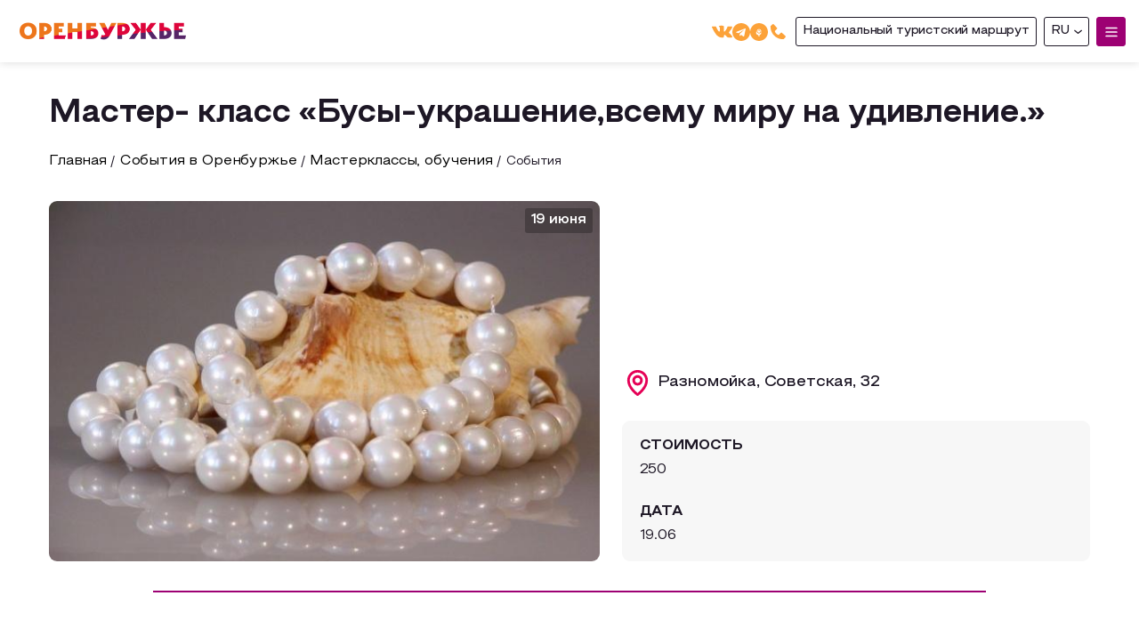

--- FILE ---
content_type: text/html; charset=UTF-8
request_url: https://travel.orb.ru/chem-zanyatsya/events/masterklassy-obucheniya/master_klass_busy_ukrashenie_vsemu_miru_na_udivlenie_/
body_size: 45668
content:

<!doctype html>
<html lang="ru" style="--vh: 5.34px;">
<head>
    <meta charset="UTF-8">
    <meta name="viewport"
          content="width=device-width, user-scalable=no, initial-scale=1.0, maximum-scale=1.0, minimum-scale=1.0">
    <meta http-equiv="X-UA-Compatible" content="ie=edge">
    <meta http-equiv="Content-Type" content="text/html; charset=UTF-8" />
<meta name="robots" content="index, follow" />
<meta name="keywords" content="туризм" />
<meta name="description" content="Туристический портал Оренбургской Области" />
<link href="/bitrix/css/main/bootstrap.min.css?1671191654121326" type="text/css"  rel="stylesheet" />
<link href="/bitrix/js/ui/design-tokens/dist/ui.design-tokens.min.css?167895376222029" type="text/css"  rel="stylesheet" />
<link href="/bitrix/js/ui/fonts/opensans/ui.font.opensans.min.css?16789537182320" type="text/css"  rel="stylesheet" />
<link href="/bitrix/js/main/popup/dist/main.popup.bundle.css?176329909229872" type="text/css"  rel="stylesheet" />
<link href="/bitrix/js/altasib.errorsend/css/window.css?1679390004540" type="text/css"  rel="stylesheet" />
<link href="/bitrix/cache/css/s1/turizm2022_v2/page_6b1e42a033827bbf19916a82bd84ca8a/page_6b1e42a033827bbf19916a82bd84ca8a_v1.css?176528048924304" type="text/css"  rel="stylesheet" />
<link href="/bitrix/cache/css/s1/turizm2022_v2/template_49b0e70213d53419583da4a2ea8a77be/template_49b0e70213d53419583da4a2ea8a77be_v1.css?17652804851735" type="text/css"  data-template-style="true" rel="stylesheet" />
<script type="text/javascript">if(!window.BX)window.BX={};if(!window.BX.message)window.BX.message=function(mess){if(typeof mess==='object'){for(let i in mess) {BX.message[i]=mess[i];} return true;}};</script>
<script type="text/javascript">(window.BX||top.BX).message({'JS_CORE_LOADING':'Загрузка...','JS_CORE_NO_DATA':'- Нет данных -','JS_CORE_WINDOW_CLOSE':'Закрыть','JS_CORE_WINDOW_EXPAND':'Развернуть','JS_CORE_WINDOW_NARROW':'Свернуть в окно','JS_CORE_WINDOW_SAVE':'Сохранить','JS_CORE_WINDOW_CANCEL':'Отменить','JS_CORE_WINDOW_CONTINUE':'Продолжить','JS_CORE_H':'ч','JS_CORE_M':'м','JS_CORE_S':'с','JSADM_AI_HIDE_EXTRA':'Скрыть лишние','JSADM_AI_ALL_NOTIF':'Показать все','JSADM_AUTH_REQ':'Требуется авторизация!','JS_CORE_WINDOW_AUTH':'Войти','JS_CORE_IMAGE_FULL':'Полный размер'});</script>

<script type="text/javascript" src="/bitrix/js/main/core/core.min.js?1697655100221146"></script>

<script>BX.setJSList(['/bitrix/js/main/core/core_ajax.js','/bitrix/js/main/core/core_promise.js','/bitrix/js/main/polyfill/promise/js/promise.js','/bitrix/js/main/loadext/loadext.js','/bitrix/js/main/loadext/extension.js','/bitrix/js/main/polyfill/promise/js/promise.js','/bitrix/js/main/polyfill/find/js/find.js','/bitrix/js/main/polyfill/includes/js/includes.js','/bitrix/js/main/polyfill/matches/js/matches.js','/bitrix/js/ui/polyfill/closest/js/closest.js','/bitrix/js/main/polyfill/fill/main.polyfill.fill.js','/bitrix/js/main/polyfill/find/js/find.js','/bitrix/js/main/polyfill/matches/js/matches.js','/bitrix/js/main/polyfill/core/dist/polyfill.bundle.js','/bitrix/js/main/core/core.js','/bitrix/js/main/polyfill/intersectionobserver/js/intersectionobserver.js','/bitrix/js/main/lazyload/dist/lazyload.bundle.js','/bitrix/js/main/polyfill/core/dist/polyfill.bundle.js','/bitrix/js/main/parambag/dist/parambag.bundle.js']);
</script>
<script type="text/javascript">(window.BX||top.BX).message({'LANGUAGE_ID':'ru','FORMAT_DATE':'DD.MM.YYYY','FORMAT_DATETIME':'DD.MM.YYYY HH:MI:SS','COOKIE_PREFIX':'BITRIX_SM','SERVER_TZ_OFFSET':'10800','UTF_MODE':'Y','SITE_ID':'s1','SITE_DIR':'/','USER_ID':'','SERVER_TIME':'1769148347','USER_TZ_OFFSET':'0','USER_TZ_AUTO':'Y','bitrix_sessid':'9d01916bd900e8a2b10234d794c50027'});</script>


<script type="text/javascript" src="/bitrix/js/main/popup/dist/main.popup.bundle.min.js?169080192765670"></script>
<script type="text/javascript">BX.setJSList(['/local/templates/turizm2022_v2/components/bitrix/catalog/events/bitrix/catalog.element/.default/script.js','/local/templates/turizm2022_v2/js/scroll-up.js']);</script>
<script type="text/javascript">BX.setCSSList(['/local/templates/turizm2022_v2/components/bitrix/catalog/events/style.css','/local/templates/turizm2022_v2/components/bitrix/catalog/events/bitrix/catalog.element/.default/style.css','/local/templates/turizm2022_v2/components/bitrix/breadcrumb/nav/style.css','/local/templates/turizm2022_v2/components/bitrix/news.list/upcoming_events_slider_detail/style.css','/local/templates/turizm2022_v2/components/bitrix/menu/footer_menu/style.css','/local/templates/turizm2022_v2/components/bitrix/menu/footer_menu_mobile/style.css']);</script>
<script type="text/javascript">
            var ALXerrorSendMessages={
                'head':'Найденная Вами ошибка в тексте',
                'footer':'<b>Послать сообщение об ошибке автору?</b><br/><span style="font-size:10px;color:#7d7d7d">(ваш браузер останется на той же странице)</span>',
                'comment':'Комментарий для автора (необязательно)',
                'TitleForm':'Сообщение об ошибке',
                'ButtonSend':'Отправить',
                'LongText':'Вы выбрали слишком большой объем текста.',
                'LongText2':'Попробуйте ещё раз.',
                'cancel':'Отмена',
                'senderror':'Ошибка отправки сообщения!',
                'close':'Закрыть',
                'text_ok':'Ваше сообщение отправлено.',
                'text_ok2':'Спасибо за внимание!'
            }
            </script>
<script type='text/javascript' async src='/bitrix/js/altasib.errorsend/error.js'></script>



<script type="text/javascript"  src="/bitrix/cache/js/s1/turizm2022_v2/template_35aa90c9417ba238ea4bbfc79734a696/template_35aa90c9417ba238ea4bbfc79734a696_v1.js?1765280485746"></script>
<script type="text/javascript"  src="/bitrix/cache/js/s1/turizm2022_v2/page_d44a3d79b027d008ffd16c14517cfd39/page_d44a3d79b027d008ffd16c14517cfd39_v1.js?176528048960578"></script>
<script type="text/javascript">var _ba = _ba || []; _ba.push(["aid", "7fe8887f787ad0512c3be897e7afd256"]); _ba.push(["host", "travel.orb.ru"]); (function() {var ba = document.createElement("script"); ba.type = "text/javascript"; ba.async = true;ba.src = (document.location.protocol == "https:" ? "https://" : "http://") + "bitrix.info/ba.js";var s = document.getElementsByTagName("script")[0];s.parentNode.insertBefore(ba, s);})();</script>



    <meta name="format-detection" content="telephone=no">
    <!-- <meta name="description" content="Портал для туристов и путешественников: экскурсии, афиши, новости, места для отдыха и туризма"> -->

    <link href="/local/templates/turizm2022_v2/libs/splide.min.css?v=10" rel="stylesheet">
    <link href="/local/templates/turizm2022_v2/libs/select2.css?v=10" rel="stylesheet">
    <link href="/local/templates/turizm2022_v2/libs/nouislider.min.css?v=10" rel="stylesheet">
    <link href="/local/templates/turizm2022_v2/libs/video-js.min.css?v=10" rel="stylesheet">
    <link href="/local/templates/turizm2022_v2/libs/video-theme.css?v=10" rel="stylesheet">
    <link href="/local/templates/turizm2022_v2/libs/glightbox.min.css?v=10" rel="stylesheet">

    <link href="/local/templates/turizm2022_v2/css/bootstrap.min.css" type="text/css"  rel="stylesheet" />
    <link href="/local/templates/turizm2022_v2/js/slick/slick.css" type="text/css"  rel="stylesheet" />
    <link href="/local/templates/turizm2022_v2/js/slick/slick-theme.css" type="text/css"  rel="stylesheet" />

    <link href="/local/templates/turizm2022_v2/libs/animate.min.css?v=10" rel="stylesheet">
    <link href="/local/templates/turizm2022_v2/css/main.style.css?v=135" rel="stylesheet">
    <link href="/local/templates/turizm2022_v2/css/google-translate.css?v=10" rel="stylesheet">

    <title>Мастер- класс «Бусы-украшение,всему миру на удивление.»</title>

    <link rel="apple-touch-icon" sizes="57x57" href="/favicon/apple-icon-57x57.png">
    <link rel="apple-touch-icon" sizes="60x60" href="/favicon/apple-icon-60x60.png">
    <link rel="apple-touch-icon" sizes="72x72" href="/favicon/apple-icon-72x72.png">
    <link rel="apple-touch-icon" sizes="76x76" href="/favicon/apple-icon-76x76.png">
    <link rel="apple-touch-icon" sizes="114x114" href="/favicon/apple-icon-114x114.png">
    <link rel="apple-touch-icon" sizes="120x120" href="/favicon/apple-icon-120x120.png">
    <link rel="apple-touch-icon" sizes="144x144" href="/favicon/apple-icon-144x144.png">
    <link rel="apple-touch-icon" sizes="152x152" href="/favicon/apple-icon-152x152.png">
    <link rel="apple-touch-icon" sizes="180x180" href="/favicon/apple-icon-180x180.png">
    <link rel="icon" type="image/png" sizes="192x192"  href="/favicon/android-icon-192x192.png">
    <link rel="icon" type="image/png" sizes="32x32" href="/favicon/favicon-32x32.png">
    <link rel="icon" type="image/png" sizes="96x96" href="/favicon/favicon-96x96.png">
    <link rel="icon" type="image/png" sizes="16x16" href="/favicon/favicon-16x16.png">
    <link rel="manifest" href="/favicon/manifest.json">
    <meta name="msapplication-TileColor" content="#ffffff">
    <meta name="msapplication-TileImage" content="/favicon/ms-icon-144x144.png">
    <meta name="theme-color" content="#ffffff">

    <meta property="og:type" content="website">
    <meta property="og:site_name" content="Добро пожаловать в Оренбуржье">
    <meta property="og:title" content="Туристический портал Оренбургской области" />
    <meta property="og:description" content="Портал для туристов и путешественников: экскурсии, афиши, новости, места для отдыха и туризма" />
    <meta property="og:image" content="/local/templates/turizm2022_v2/img/og2023.jpg" />
    <meta property="og:image:type" content="image/jpg" />
    <meta property="og:image:secure_url" content="/local/templates/turizm2022_v2/img/og2023.jpg">
    <meta property="og:image:width" content="350">
    <meta property="og:image:height" content="350">

    <meta name="twitter:card" content="summary_large_image">
    <meta name="twitter:description" content="Портал для туристов и путешественников: экскурсии, афиши, новости, места для отдыха и туризма">
    <meta name="twitter:title" content="Туристический портал Оренбургской области">
    <meta name="twitter:image" content="/local/templates/turizm2022_v2/img/og2023.jpg">

    <script src="https://cdnjs.cloudflare.com/ajax/libs/jquery/3.6.0/jquery.min.js" data-skip-moving="true"></script>

                        

</head>

<body>

<header class="header">
    <div class="container container--bigw">
        <div class="header__inner">
            <div class="logotype ">
                <a href="/" class="logotype__link">
                    <picture class="logotype__picture">
                        <source srcset="/local/templates/turizm2022_v2/img/logo.png">
                        <img src="/local/templates/turizm2022_v2/img/logo.png" alt="">
                    </picture>
                </a>
            </div>
            <nav class="header__nav">
                <button class="header__nav__btn">
                        <span class="header__nav__btn__icon header__nav__btn__icon--open">
                        <svg
                                xmlns="http://www.w3.org/2000/svg"
                                width="1em"
                                height="1em"
                                preserveaspectratio="xMidYMid meet"
                                viewbox="0 0 24 24"><path
                                    fill="none"
                                    stroke="currentColor"
                                    stroke-linecap="round"
                                    stroke-linejoin="round"
                                    stroke-width="2"
                                    d="M4 6h16M4 12h16M4 18h16"/>
                        </svg>
                    </span>
                    <span class="header__nav__btn__icon header__nav__btn__icon--close">
                        <svg
                                xmlns="http://www.w3.org/2000/svg"
                                aria-hidden="true"
                                role="img"
                                width="1em"
                                height="1em"
                                preserveaspectratio="xMidYMid meet"
                                viewbox="0 0 1024 1024"><path
                                    fill="currentColor"
                                    d="M195.2 195.2a64 64 0 0 1 90.496 0L512 421.504L738.304 195.2a64 64 0 0 1 90.496 90.496L602.496 512L828.8 738.304a64 64
                                    0 0 1-90.496 90.496L512 602.496L285.696 828.8a64 64 0 0 1-90.496-90.496L421.504 512L195.2 285.696a64 64 0 0 1 0-90.496z"/>
                        </svg>
                    </span>
                </button>
                <!-- Navigation Content / Mobile Menu content -->
                <div class="header__nav__menu">
                    <!-- Site Search Form -->
                    <form class="header__search" action="/search">
                        <input type="text" name="q" class="header__search__input" placeholder="Введите запрос...">
                        <button type="submit" class="header__action header__action--search">
                                <span class="header__action__icon">
                                <svg width="1em" height="1em" viewbox="0 0 11 11" role="img" fill="none" xmlns="http://www.w3.org/2000/svg">
                                    <path
                                            d="M7.61538 4.65385C7.61538 3.83854 7.32562 3.14113 6.74609 2.5616C6.16657 1.98207 5.46915 1.69231 4.65385
                                            1.69231C3.83854 1.69231 3.14113 1.98207 2.5616 2.5616C1.98207 3.14113 1.69231 3.83854 1.69231 4.65385C1.69231 5.46915
                                            1.98207 6.16657 2.5616 6.74609C3.14113 7.32562 3.83854 7.61538 4.65385 7.61538C5.46915 7.61538 6.16657 7.32562 6.74609
                                            6.74609C7.32562 6.16657 7.61538 5.46915 7.61538 4.65385ZM11 10.1538C11 10.383 10.9163 10.5813 10.7488 10.7488C10.5813
                                            10.9163 10.383 11 10.1538 11C9.91587 11 9.71755 10.9163 9.55889 10.7488L7.29147 8.48798C6.5026 9.03446 5.6234 9.30769
                                            4.65385 9.30769C4.02364 9.30769 3.42097 9.1854 2.84585 8.94081C2.27073 8.69621 1.77494 8.36569 1.35847 7.94922C0.942007
                                            7.53275 0.611478 7.03696 0.366887 6.46184C0.122296 5.88672 0 5.28405 0 4.65385C0 4.02364 0.122296 3.42097 0.366887
                                            2.84585C0.611478 2.27073 0.942007 1.77494 1.35847 1.35847C1.77494 0.942007 2.27073 0.611478 2.84585 0.366887C3.42097
                                            0.122296 4.02364 0 4.65385 0C5.28405 0 5.88672 0.122296 6.46184 0.366887C7.03696 0.611478 7.53275 0.942007 7.94922
                                            1.35847C8.36569 1.77494 8.69621 2.27073 8.94081 2.84585C9.1854 3.42097 9.30769 4.02364 9.30769 4.65385C9.30769 5.6234
                                            9.03446 6.5026 8.48798 7.29147L10.7554 9.55889C10.9185 9.72196 11 9.92027 11 10.1538Z"
                                            fill="currentColor"/>
                                </svg>
                            </span>
                        </button>
                    </form>
                    <div class="header__nav__menu__inner">
                        <div class="header__nav__menu__scroll">
                            <!-- Navigation List -->
                            <ul class="header__nav__list">
                                <!-- Об Оренбуржье -->
                                <li class="header__nav__item">
                                    <a href="/about" class="header__nav__link" title="Об Оренбуржье">
                                        О регионе
                                        <!-- <span class="header__nav__link__arrow">
                                           <svg width="1em" height="1em" viewbox="0 0 15 15" fill="none" xmlns="http://www.w3.org/2000/svg">
                                               <path
                                                       d="M3.12479 6.25C3.12451 6.10397 3.17537 5.96245 3.26854 5.85C3.32101 5.78671 3.38545 5.7344 3.45817 5.69606C3.53088
                                                       5.65771 3.61045 5.63409 3.69231 5.62654C3.77417 5.61899 3.85672 5.62767 3.93522 5.65207C4.01372 5.67648 4.08664 5.71612
                                                       4.14979 5.76875L7.49979 8.56875L10.856 5.86875C10.92 5.81684 10.9935 5.77807 11.0725 5.75467C11.1515 5.73128 11.2343
                                                       5.72372 11.3162 5.73243C11.398 5.74114 11.4774 5.76595 11.5497 5.80544C11.622 5.84492 11.6857 5.8983 11.7373
                                                       5.9625C11.7942 6.02717 11.8371 6.1029 11.8634 6.18494C11.8896 6.26697 11.8986 6.35355 11.8898 6.43924C11.881 6.52492
                                                       11.8546 6.60786 11.8122 6.68285C11.7698 6.75784 11.7124 6.82326 11.6435 6.875L7.89354 9.89375C7.78171 9.98568 7.64143
                                                       10.0359 7.49667 10.0359C7.3519 10.0359 7.21163 9.98568 7.09979 9.89375L3.34979 6.76875C3.27416 6.70605 3.21437 6.62641
                                                       3.17528 6.53628C3.13618 6.44614 3.11889 6.34807 3.12479 6.25Z"
                                                       fill="currentColor"/>
                                           </svg>
                                        </span> -->
                                    </a>
                                    <div class="header__nav__dropmenu">
                                        <div class="header__nav__dropmenu__inner">
                                            <ul class="header__nav__dropmenu__list">
                                                

            <li>
    
    <a href="/news/" title="Статьи">Статьи</a>
    </li>

            <li>
    
    <a href="/contacts/" title="Контакты">Контакты</a>
    </li>
                                            </ul>
                                        </div>
                                    </div>
                                </li>
                                <!-- Чем заняться -->
                                <li class="header__nav__item" style="display: none">
                                    <a href="/chem-zanyatsya/" class="header__nav__link" title="Чем заняться">
                                        Чем заняться
                                        <!--<span class="header__nav__link__arrow">-->
                                        <!--    <svg width="1em" height="1em" viewbox="0 0 15 15" fill="none" xmlns="http://www.w3.org/2000/svg">-->
                                        <!--        <path-->
                                        <!--                d="M3.12479 6.25C3.12451 6.10397 3.17537 5.96245 3.26854 5.85C3.32101 5.78671 3.38545 5.7344 3.45817 5.69606C3.53088-->
                                        <!--                5.65771 3.61045 5.63409 3.69231 5.62654C3.77417 5.61899 3.85672 5.62767 3.93522 5.65207C4.01372 5.67648 4.08664 5.71612-->
                                        <!--                4.14979 5.76875L7.49979 8.56875L10.856 5.86875C10.92 5.81684 10.9935 5.77807 11.0725 5.75467C11.1515 5.73128 11.2343-->
                                        <!--                5.72372 11.3162 5.73243C11.398 5.74114 11.4774 5.76595 11.5497 5.80544C11.622 5.84492 11.6857 5.8983 11.7373-->
                                        <!--                5.9625C11.7942 6.02717 11.8371 6.1029 11.8634 6.18494C11.8896 6.26697 11.8986 6.35355 11.8898 6.43924C11.881 6.52492-->
                                        <!--                11.8546 6.60786 11.8122 6.68285C11.7698 6.75784 11.7124 6.82326 11.6435 6.875L7.89354 9.89375C7.78171 9.98568 7.64143-->
                                        <!--                10.0359 7.49667 10.0359C7.3519 10.0359 7.21163 9.98568 7.09979 9.89375L3.34979 6.76875C3.27416 6.70605 3.21437 6.62641-->
                                        <!--                3.17528 6.53628C3.13618 6.44614 3.11889 6.34807 3.12479 6.25Z"-->
                                        <!--                fill="currentColor"/>-->
                                        <!--    </svg>-->
                                        <!--</span>-->
                                    </a>
                                    <div class="header__nav__submenu">
                                        <div class="header__nav__submenu__inner">
                                            <!-- Left section for lists of links -->
                                            <div class="header__nav__submenu__lists">
                                                <!-- ul class="header__nav__submenu__list header__nav__submenu__list--whead" -->
                                                <ul class="header__nav__submenu__list header__nav__submenu__list--whead"><li><a href="/chem-zanyatsya/events/">События</a></li><li><a href="/chem-zanyatsya/events/detskie-meropriyatiya/">Детские мероприятия</a></li><li><a href="/chem-zanyatsya/events/masterklassy-obucheniya/">Мастерклассы, обучения</a></li><li><a href="/chem-zanyatsya/events/sport/">Спорт</a></li><li><a href="/chem-zanyatsya/events/teatry-kontserty-vystavki/">Театры, концерты, выставки</a></li><li><a href="/chem-zanyatsya/events/festivali-vstrechi-lektsii/">Фестивали, встречи, лекции, экскурсии</a></li><li><a href="/chem-zanyatsya/events/festivali-vstrechi-lektsii/gastronomicheskiy-festival-vkusy-orenburzhya-/">Гастрономический фестиваль «Вкусы Оренбуржья»!</a></li></ul>                                                <!-- / -->
                                                <!-- ul class="header__nav__submenu__list header__nav__submenu__list--whead" -->
                                                <ul class="header__nav__submenu__list header__nav__submenu__list--whead"><li><a href="/chem-zanyatsya/attractions/">Достопримечательности</a></li><li><a href="/chem-zanyatsya/attractions/muzei/">Музеи</a></li><li><a href="/chem-zanyatsya/attractions/prirodnye-lokatsii/">Природные локации</a></li><li><a href="/chem-zanyatsya/attractions/skulptury-i-pamyatniki/">Скульптуры и памятники</a></li></ul>                                                <!-- / -->
                                                <!-- ul class="header__nav__submenu__list header__nav__submenu__list--whead" -->
                                                <ul class="header__nav__submenu__list header__nav__submenu__list--whead"><li><a href="/chem-zanyatsya/points/razvlecheniya/"> Развлечения в Оренбурге</a></li><li><a href="/chem-zanyatsya/points/razvlecheniya/doma-kultury/">Дома культуры</a></li><li><a href="/chem-zanyatsya/points/razvlecheniya/kinoteatry/">Кинотеатры</a></li><li><a href="/chem-zanyatsya/points/razvlecheniya/kontsertnye-zaly/">Концертные залы</a></li><li><a href="/chem-zanyatsya/points/razvlecheniya/parki-i-skvery/">Парки и скверы</a></li><li><a href="/chem-zanyatsya/points/razvlecheniya/teatry/">Театры</a></li><li><a href="/chem-zanyatsya/points/razvlecheniya/torgovo-razvlekatelnye-tsentry/">Торгово-развлекательные центры</a></li></ul><ul class="header__nav__submenu__list header__nav__submenu__list--whead"><li><a href="/chem-zanyatsya/points/aktivnyy-otdykh/">Активный отдых</a></li><li><a href="/chem-zanyatsya/points/aktivnyy-otdykh/gornolyzhnye-kompleksy/">Горнолыжные комплексы</a></li><li><a href="/chem-zanyatsya/points/aktivnyy-otdykh/konnosportivnye-kluby/">Конноспортивные клубы</a></li><li><a href="/chem-zanyatsya/points/aktivnyy-otdykh/sportivnye-obekty/">Спортивные объекты</a></li><li><a href="/chem-zanyatsya/points/aktivnyy-otdykh/termalnye-kompleksy/">Термальные комплексы</a></li><li><a href="/chem-zanyatsya/points/aktivnyy-otdykh/tsentry-aktivnogo-otdykha/">Центры активного отдыха</a></li></ul><ul class="header__nav__submenu__list header__nav__submenu__list--whead"><li><a href="/chem-zanyatsya/points/interesnye-mesta/">Интересные места</a></li><li><a href="/chem-zanyatsya/points/interesnye-mesta/znakovye-mesta/"> Знаковые места</a></li><li><a href="/chem-zanyatsya/points/interesnye-mesta/art-obekty/">Арт-объекты</a></li><li><a href="/chem-zanyatsya/points/interesnye-mesta/gde-pogulyat/">Где погулять</a></li><li><a href="/chem-zanyatsya/points/interesnye-mesta/gde-provesti-vecher/">Где провести вечер</a></li></ul><ul class="header__nav__submenu__list header__nav__submenu__list--whead"><li><a href="/chem-zanyatsya/points/ozdorovitelnyy-turizm/">Оздоровительный туризм</a></li><li><a href="/chem-zanyatsya/points/ozdorovitelnyy-turizm/agro-i-ekoturizm/">Агро- и экотуризм</a></li><li><a href="/chem-zanyatsya/points/ozdorovitelnyy-turizm/baza-otdykha/">База отдыха</a></li><li><a href="/chem-zanyatsya/points/ozdorovitelnyy-turizm/sanatorii-i-pansionaty/">Санатории и пансионаты</a></li><li><a href="/chem-zanyatsya/points/ozdorovitelnyy-turizm/ekoparki/">Экопарки</a></li></ul><ul class="header__nav__submenu__list header__nav__submenu__list--whead"><li><a href="/chem-zanyatsya/points/otdykh-s-detmi/">Отдых с детьми</a></li><li><a href="/chem-zanyatsya/points/otdykh-s-detmi/mesta-dlya-progulok/">Места для прогулок</a></li><li><a href="/chem-zanyatsya/points/otdykh-s-detmi/sportivnyy-otdykh/">Спортивный отдых</a></li><li><a href="/chem-zanyatsya/points/otdykh-s-detmi/tsentry-razvlecheniy/">Центры развлечений</a></li><li><a href="/chem-zanyatsya/points/otdykh-s-detmi/tsirk-i-zooparki/">Цирк и зоопарки</a></li></ul><ul class="header__nav__submenu__list header__nav__submenu__list--whead"><li><a href="/chem-zanyatsya/points/religiya/">Религия</a></li><li><a href="/chem-zanyatsya/points/religiya/mecheti/">Мечети</a></li><li><a href="/chem-zanyatsya/points/religiya/monastyri/">Монастыри</a></li><li><a href="/chem-zanyatsya/points/religiya/tserkvi/">Церкви</a></li></ul>                                                <!-- / -->
												<ul class="header__nav__submenu__list header__nav__submenu__list--alb">.
                                                    <li><a href="/routes/horizon/">Горизонты открытий</a></li><li><a href="/routes/salt-lake/">Курорт &quot;Соленые озера&quot;</a></li>                                                </ul>
                                            </div>
                                            <!-- Right section for collections -->
                                            <div class="header__submenu__collections">
                                                <!-- Random Article -->

                                                                                                    <article class="header__collections__article" style="--backColor: #E50156;">
                                                        <a href="/9-prichin-posetit/" class="header__collections__article__link"
                                                           title="9 причин посетить ">
                                                            <figure>
                                                                <img src="/upload/iblock/7ee/xryxrvxm6mxwkehxsse1yijolyeaboz4.jpg" alt="">
                                                                <figcaption>
                                                                    <!-- <p> need for background-color -->
                                                                    <h2>
                                                                        9 причин посетить                                                                     </h2>
                                                                </figcaption>
                                                            </figure>
                                                        </a>
                                                    </article>
                                                                                                                                                        <!-- Last Event -->
                                                    <article class="header__collections__event">
                                                        <div class="header__collections__event__img">
                                                            <a href="/chem-zanyatsya/events/">
                                                                <img src="/upload/iblock/bf6/7o1z7ddew01ywa271hlqdkt51314v9wy.jpg" alt="">
                                                            </a>
                                                        </div>
                                                        <div class="header__collections__event__info">
                                                            <h2 class="header__collections__event__title" style="--backTitleColor: #FC8B08;">
                                                                <a href="#LinkEvent" title="XXXII Областной фестиваль народного творчества &quot;Обильный край, благословенный&quot;">
                                                                    XXXII Областной фестиваль народного творчества &quot;Обильный край, благословенный&quot;                                                                </a>
                                                            </h2>
                                                            <p class="header__collections__event__date">
                                                                01.02 - 30.06                                                            </p>
                                                            <p class="header__collections__event__desc">
                                                                Один из первых творческих проектов, вошедших в план основных мероприятий по проведению Года культурного наследия ...                                                            </p>
                                                        </div>
                                                    </article>
                                                                                                </div>
                                        </div>
                                    </div>
                                </li>
                                <li class="header__nav__item js_nav_drop"> <!-- js_nav_drop -->
                                    <a href="/routes/" class="header__nav__link" title="Мой маршрут">
                                        Мой маршрут
                                       <span class="header__nav__link__arrow">
                                            <svg width="1em" height="1em" viewbox="0 0 15 15" fill="none" xmlns="http://www.w3.org/2000/svg">
                                                <path
                                                        d="M3.12479 6.25C3.12451 6.10397 3.17537 5.96245 3.26854 5.85C3.32101 5.78671 3.38545 5.7344 3.45817 5.69606C3.53088
                                                        5.65771 3.61045 5.63409 3.69231 5.62654C3.77417 5.61899 3.85672 5.62767 3.93522 5.65207C4.01372 5.67648 4.08664 5.71612
                                                        4.14979 5.76875L7.49979 8.56875L10.856 5.86875C10.92 5.81684 10.9935 5.77807 11.0725 5.75467C11.1515 5.73128 11.2343
                                                        5.72372 11.3162 5.73243C11.398 5.74114 11.4774 5.76595 11.5497 5.80544C11.622 5.84492 11.6857 5.8983 11.7373
                                                        5.9625C11.7942 6.02717 11.8371 6.1029 11.8634 6.18494C11.8896 6.26697 11.8986 6.35355 11.8898 6.43924C11.881 6.52492
                                                        11.8546 6.60786 11.8122 6.68285C11.7698 6.75784 11.7124 6.82326 11.6435 6.875L7.89354 9.89375C7.78171 9.98568 7.64143
                                                        10.0359 7.49667 10.0359C7.3519 10.0359 7.21163 9.98568 7.09979 9.89375L3.34979 6.76875C3.27416 6.70605 3.21437 6.62641
                                                        3.17528 6.53628C3.13618 6.44614 3.11889 6.34807 3.12479 6.25Z"
                                                        fill="currentColor"/>
                                            </svg>
                                        </span>
                                                                                    <span class="header__nav__link-counter"  style="display: none" >
                                                </span>
                                    </a>
                                    <div class="header__nav__dropmenu">
                                        <div class="header__nav__dropmenu__inner">
                                            <ul class="header__nav__dropmenu__list">
                                                

            <li>
    
    <a href="/routes/operator/" title="Маршруты от туроператоров">Маршруты от туроператоров</a>
    </li>

            <li>
    
    <a href="/routes/industrial_tours/" title="Промышленный туризм">Промышленный туризм</a>
    </li>

            <li>
    
    <a href="/routes/self/" title="Пешеходный туризм">Пешеходный туризм</a>
    </li>

            <li>
    
    <a href="/routes/rural_tourism/" title="Сельский туризм">Сельский туризм</a>
    </li>

            <li>
    
    <a href="/routes/audio/" title="Аудио маршруты">Аудио маршруты</a>
    </li>

            <li>
    
    <a href="/routes/car_tourism/" title="Автотуризм ">Автотуризм </a>
    </li>

            <li>
    
    <a href="/routes/education_tourism/" title="Образовательный туризм">Образовательный туризм</a>
    </li>

            <li>
    
    <a href="/routes/cert_guide/" title="Аттестованные экскурсоводы">Аттестованные экскурсоводы</a>
    </li>

            <li>
    
    <a href="/routes/guide/" title="Маршруты от экскурсоводов">Маршруты от экскурсоводов</a>
    </li>

            <li>
    
    <a href="/routes/" title="Все маршруты">Все маршруты</a>
    </li>

            <li>
    
    <a href="/routes/accessible/" title="Доступная среда">Доступная среда</a>
    </li>
                                            </ul>
                                        </div>
                                    </div>
                                </li>
                                <!-- Где поесть -->
                                

            <li class="header__nav__item">
    
    <a href="/gde-poest/" class="header__nav__link" title="Где поесть">Где поесть</a>
    </li>

            <li class="header__nav__item">
    
    <a href="/gde-ostanovitsya/" class="header__nav__link" title="Где остановиться">Где остановиться</a>
    </li>

            <li class="header__nav__item">
    
    <a href="/souvenirs/" class="header__nav__link" title="Сувениры">Сувениры</a>
    </li>
                                <li class="header__nav__item element__show--mobile">
                                    <a href="/routes/horizon" class="header__nav__link" title="Сувениры">Национальный туристский маршрут</a>
                                </li>
                            </ul>
                        </div>
                    </div>
<!--                    <div class="header__others">-->
<!--                        <a href="/routes/horizon" class="header__others__link" style="--color: #E50156;">Национальный туристский маршрут</a>-->
<!--                        <a href="#?" class="header__others__link" style="--color: #938BC4;">Инвесторам</a>-->
<!--                    </div>-->
                </div>
            </nav>

<!--            <div class="social-icons">-->
<!--                <div class="social-icon">-->
<!--                    <a href="https://facebook.com">-->
<!--                        <img src="/path/to/facebook-icon.png">-->
<!--                    </a>-->
<!--                </div>-->
<!--                <div class="social-icon">-->
<!--                    <a href="https://twitter.com" >-->
<!--                        <img src="/path/to/twitter-icon.png">-->
<!--                    </a>-->
<!--                </div>-->
<!--                <div class="social-icon">-->
<!--                    <a href="https://instagram.com">-->
<!--                        <img src="/path/to/instagram-icon.png">-->
<!--                    </a>-->
<!--                </div>-->
<!--            </div>-->

            <div class="header__side">

                <div class="header__social">

                    <a href="https://vk.com/travel_orb_ru" class="header__social__link" target="_blank" rel="noopener noreferrer" title="ВКонтакте">
                        <svg width="23" height="23" viewBox="0 0 24 24" fill="currentColor" xmlns="http://www.w3.org/2000/svg">
                            <path d="M13.162 18.994c.609 0 .858-.406.851-.915-.031-1.917.714-2.949 2.059-1.604 1.488 1.488 1.796 2.519 3.603 2.519h3.2c.808 0 1.126-.26 1.126-.668 0-.863-1.421-2.386-2.625-3.504-1.686-1.565-1.765-1.602-.313-3.486 1.801-2.339 4.157-5.336 2.073-5.336h-3.981c-.772 0-.828.435-1.103 1.083-.995 2.347-2.886 5.387-3.604 4.922-.751-.485-.407-2.406-.35-5.261.015-.754.011-1.271-1.141-1.539-.629-.145-1.241-.205-1.809-.205-2.273 0-3.841.953-2.95 1.119 1.571.293 1.42 3.692 1.054 5.16-.638 2.556-3.036-2.024-4.035-4.305-.241-.548-.315-.974-1.175-.974h-3.255c-.492 0-.787.16-.787.516 0 .602 2.96 6.72 5.786 9.77 2.756 2.975 5.48 2.708 7.376 2.708z"/>
                        </svg>
                    </a>
                    <a href="https://t.me/travel_orb_ru" class="header__social__link" target="_blank" rel="noopener noreferrer" title="Telegram">
                        <svg width="20" height="20" viewBox="0 0 24 24" fill="currentColor" xmlns="http://www.w3.org/2000/svg">
                            <path d="M12 0c-6.627 0-12 5.373-12 12s5.373 12 12 12 12-5.373 12-12-5.373-12-12-12zm5.894 8.221l-1.97 9.28c-.145.658-.537.818-1.084.508l-3-2.21-1.446 1.394c-.14.18-.357.295-.6.295-.002 0-.003 0-.005 0l.213-3.054 5.56-5.022c.24-.213-.054-.334-.373-.121l-6.869 4.326-2.96-.924c-.64-.203-.658-.64.135-.954l11.566-4.458c.538-.196 1.006.128.832.941z"/>
                        </svg>
                    </a>
                    <a href="https://ok.ru/travel.orb" class="header__social__link" target="_blank" rel="noopener noreferrer" title="Одноклассники">
                        <svg width="20" height="20" viewBox="0 0 24 24" fill="currentColor" xmlns="http://www.w3.org/2000/svg">
                            <path d="M12 0c-6.627 0-12 5.373-12 12s5.373 12 12 12 12-5.373 12-12-5.373-12-12-12zm1 16.057v1.543h-2v-1.543c-2.158-.367-3-1.5-3-3.057 0-2.089 1.613-3 3.5-3 1.887 0 3.5.911 3.5 3 0 1.557-.842 2.69-3 3.057zm-1-7.057c-1.104 0-2 .896-2 2s.896 2 2 2 2-.896 2-2-.896-2-2-2zm0-1c1.657 0 3 1.343 3 3s-1.343 3-3 3-3-1.343-3-3 1.343-3 3-3z"/>
                        </svg>
                    </a>
                    <a href="tel:+73532323747" class="header__social__link" title="Позвонить">
                        <svg width="23" height="23" viewBox="0 0 24 24" fill="currentColor" xmlns="http://www.w3.org/2000/svg">
                            <path d="M20.487 17.14l-4.065-3.696a1.001 1.001 0 0 0-1.391.043l-2.393 2.461c-.576-.11-1.734-.471-2.926-1.66-1.192-1.193-1.553-2.354-1.66-2.926l2.459-2.394a1 1 0 0 0 .043-1.391L6.859 3.513a1 1 0 0 0-1.391-.087l-2.17 1.861a1 1 0 0 0-.29.649c-.015.25-.301 6.172 4.291 10.766C11.305 20.707 16.323 21 17.705 21c.202 0 .326-.006.359-.008a.992.992 0 0 0 .648-.291l1.86-2.171a.997.997 0 0 0-.085-1.39z"/>
                        </svg>

                    </a>
                </div>
                <!-- Header Search -->
                <form class="header__search" action="/search" method="get">
                    <div class="header__search__field">
                        <input type="text" name="q" class="header__search__input" placeholder="Введите запрос...">
                    </div>
                    <button type="button" class="header__action header__action--search js-search">
                        <span class="header__action__icon header__action__icon--open">
                            <svg width="1em" height="1em" viewbox="0 0 11 11" role="img" fill="none" xmlns="http://www.w3.org/2000/svg">
                                <path
                                    d="M7.61538 4.65385C7.61538 3.83854 7.32562 3.14113 6.74609 2.5616C6.16657 1.98207 5.46915 1.69231 4.65385
                                    1.69231C3.83854 1.69231 3.14113 1.98207 2.5616 2.5616C1.98207 3.14113 1.69231 3.83854 1.69231 4.65385C1.69231 5.46915
                                    1.98207 6.16657 2.5616 6.74609C3.14113 7.32562 3.83854 7.61538 4.65385 7.61538C5.46915 7.61538 6.16657 7.32562 6.74609
                                    6.74609C7.32562 6.16657 7.61538 5.46915 7.61538 4.65385ZM11 10.1538C11 10.383 10.9163 10.5813 10.7488 10.7488C10.5813
                                    10.9163 10.383 11 10.1538 11C9.91587 11 9.71755 10.9163 9.55889 10.7488L7.29147 8.48798C6.5026 9.03446 5.6234 9.30769
                                    4.65385 9.30769C4.02364 9.30769 3.42097 9.1854 2.84585 8.94081C2.27073 8.69621 1.77494 8.36569 1.35847 7.94922C0.942007
                                    7.53275 0.611478 7.03696 0.366887 6.46184C0.122296 5.88672 0 5.28405 0 4.65385C0 4.02364 0.122296 3.42097 0.366887
                                    2.84585C0.611478 2.27073 0.942007 1.77494 1.35847 1.35847C1.77494 0.942007 2.27073 0.611478 2.84585 0.366887C3.42097
                                    0.122296 4.02364 0 4.65385 0C5.28405 0 5.88672 0.122296 6.46184 0.366887C7.03696 0.611478 7.53275 0.942007 7.94922
                                    1.35847C8.36569 1.77494 8.69621 2.27073 8.94081 2.84585C9.1854 3.42097 9.30769 4.02364 9.30769 4.65385C9.30769 5.6234
                                    9.03446 6.5026 8.48798 7.29147L10.7554 9.55889C10.9185 9.72196 11 9.92027 11 10.1538Z"
                                    fill="currentColor"/>
                            </svg>
                        </span>
                        <span class="header__action__icon header__action__icon--close">
                            <svg
                                xmlns="http://www.w3.org/2000/svg"
                                aria-hidden="true"
                                role="img"
                                width="1em"
                                height="1em"
                                preserveaspectratio="xMidYMid meet"
                                viewbox="0 0 1024 1024">
                                <path
                                    fill="currentColor"
                                    d="M195.2 195.2a64 64 0 0 1 90.496 0L512 421.504L738.304 195.2a64 64 0 0 1 90.496 90.496L602.496 512L828.8 738.304a64 64
                                    0 0 1-90.496 90.496L512 602.496L285.696 828.8a64 64 0 0 1-90.496-90.496L421.504 512L195.2 285.696a64 64 0 0 1 0-90.496z"/>
                            </svg>
                        </span>
                    </button>
                </form>
                <div class="header__others">
                    <a href="/routes/horizon" class="header__others__link" style="--color: #E50156;">Национальный туристский маршрут</a>
                    <!-- <a href="#?" class="header__others__link" style="--color: #938BC4;">Инвесторам</a> -->
                </div>
                <div class="header__lang">
                    <button class="header__action header__action--lang">
                        <p class="echo-eng">RU</p>
                        <span class="header__action__arrow">
                            <svg width="1em" height="1em" viewbox="0 0 15 15" fill="none" xmlns="http://www.w3.org/2000/svg">
                                <path
                                        d="M3.12479 6.25C3.12451 6.10397 3.17537 5.96245 3.26854 5.85C3.32101 5.78671 3.38545 5.7344 3.45817 5.69606C3.53088
                                        5.65771 3.61045 5.63409 3.69231 5.62654C3.77417 5.61899 3.85672 5.62767 3.93522 5.65207C4.01372 5.67648 4.08664 5.71612
                                        4.14979 5.76875L7.49979 8.56875L10.856 5.86875C10.92 5.81684 10.9935 5.77807 11.0725 5.75467C11.1515 5.73128 11.2343
                                        5.72372 11.3162 5.73243C11.398 5.74114 11.4774 5.76595 11.5497 5.80544C11.622 5.84492 11.6857 5.8983 11.7373
                                        5.9625C11.7942 6.02717 11.8371 6.1029 11.8634 6.18494C11.8896 6.26697 11.8986 6.35355 11.8898 6.43924C11.881 6.52492
                                        11.8546 6.60786 11.8122 6.68285C11.7698 6.75784 11.7124 6.82326 11.6435 6.875L7.89354 9.89375C7.78171 9.98568 7.64143
                                        10.0359 7.49667 10.0359C7.3519 10.0359 7.21163 9.98568 7.09979 9.89375L3.34979 6.76875C3.27416 6.70605 3.21437 6.62641
                                        3.17528 6.53628C3.13618 6.44614 3.11889 6.34807 3.12479 6.25Z"
                                        fill="currentColor"/>
                            </svg>
                        </span>
                    </button>
                    <div class="header__lang__menu">
                        <div class="header__lang__menu__inner">
                            <ul class="header__lang__list language">
                                <li>
                                    <a href="#LangEN" alt="en" data-google-lang="en">English(EN)</a>
                                </li>
                                <li>
                                    <a href="#LangRU" alt="ru" data-google-lang="ru">Русский(RU)</a>
                                </li>
                            </ul>
                        </div>
                    </div>
                </div>
            </div>
        </div>
    </div>
</header>



<main class="main">


<div id="comp_580bca4e009be21fab0bd1659f80b9bb">    
<section class="page__banner page__banner--lowmb">
    <div class="container">
                    <h1 class="section__title">Мастер- класс «Бусы-украшение,всему миру на удивление.»</h1>
                <div class="breadcrumbs">
                <ul class="breadcrumbs__list" id="navigation">
                 <li><a href="/">Главная</a></li> <li><a href="/chem-zanyatsya/events/" onclick="BX.ajax.insertToNode('/chem-zanyatsya/events/?bxajaxid=580bca4e009be21fab0bd1659f80b9bb', 'comp_580bca4e009be21fab0bd1659f80b9bb'); return false;"  >События в Оренбуржье</a></li> <li><a href="/chem-zanyatsya/events/masterklassy-obucheniya/" onclick="BX.ajax.insertToNode('/chem-zanyatsya/events/masterklassy-obucheniya/?bxajaxid=580bca4e009be21fab0bd1659f80b9bb', 'comp_580bca4e009be21fab0bd1659f80b9bb'); return false;"  >Мастерклассы, обучения</a></li><li><span>События</span></li></ul>
            </div>    </div>
</section>

<section class="event-page">
    <div class="container event-page__container">
        <div class="event-page__info">
            <div class="event-page__img">
                <img src="/upload/iblock/119/bxc8wsgaxj8y6mp3ljj7evh61wvh7zpn.jpg" alt="">
                <span class="routes__card__price">
                19 июня            </span>
            </div>
            <div class="event-page__side">
                <p class="event-page__side-address">
                                        <span class="event-page__side-address-icon">
                        <svg width="1em" height="1em" viewBox="0 0 20 20" fill="none" xmlns="http://www.w3.org/2000/svg">
                            <path
                                    d="M9.99984 11.6667C11.8382 11.6667 13.3332 10.1717 13.3332 8.33333C13.3332 6.495 11.8382 5 9.99984 5C8.1615 5 6.6665
                                    6.495 6.6665 8.33333C6.6665 10.1717 8.1615 11.6667 9.99984 11.6667ZM9.99984 6.66667C10.919 6.66667 11.6665 7.41417
                                    11.6665 8.33333C11.6665 9.2525 10.919 10 9.99984 10C9.08067 10 8.33317 9.2525 8.33317 8.33333C8.33317 7.41417 9.08067
                                    6.66667 9.99984 6.66667Z"
                                    fill="currentColor"></path>
                            <path
                                    d="M9.5169 18.1784C9.65794 18.2791 9.82692 18.3333 10.0002 18.3333C10.1735 18.3333 10.3425 18.2791 10.4836
                                    18.1784C10.7369 17.9992 16.6911 13.7001 16.6669 8.33341C16.6669 4.65758 13.6761 1.66675 10.0002 1.66675C6.3244 1.66675
                                    3.33357 4.65758 3.33357 8.32925C3.3094 13.7001 9.26357 17.9992 9.5169 18.1784ZM10.0002 3.33341C12.7577 3.33341 15.0002
                                    5.57591 15.0002 8.33758C15.0177 12.0359 11.3436 15.3567 10.0002 16.4459C8.65774 15.3559 4.98274 12.0342 5.00024
                                    8.33341C5.00024 5.57591 7.24274 3.33341 10.0002 3.33341Z"
                                    fill="currentColor"></path>
                        </svg>
                    </span>
                    Разномойка, Советская, 32                                    </p>
                                    <ul class="event-page__side-info">
                                                                        <li>
                            <strong>Стоимость</strong>
                            <p>250</p>
                        </li>
                                                                                                    <li>
                                <strong>Дата</strong>
                                <p>
                                    19.06                                </p>
                            </li>
                                                </ul>
                            </div>
        </div>
        <div class="event-page__desc">
            <div id="event-page__desc-text"
                 class=" event-page__desc-text">
                <p><span>19 июня Разномойский Дом
        культуры приглашает гостей на мастер - класс «Бусы - украшение, всему миру на
        удивление».</span><span><br />
        <span>Ведущая расскажет, что первые бусы появились на заре
            возникновения человечества: это были нанизанные на веревку кости
            животных. Они известны с древнейших времен, но пользуются популярностью до
            сих пор.<span>  </span>Участники узнают о большом
            количестве моделей и разновидностях, наглядно увидят, как в разные времена бусы
            были очень популярны, ими украшали волосы, головные уборы,<span>  </span>расшивались ворот и рукава одежды. Затем<span>  </span>каждый сможет изготовить этот аксессуар.</span><br />
        <br />
    </span></p>            </div>
            
            
			<p class="text-center" style="color: #999; margin-top:20px;">Источник: <a style="font-size: 2rem; color: #08499d;" href="https://www.culture.ru/">Культура.РФ</a></p>

                
        </div>
    </div>
</section>

<section class="default__map">
    <div class="container">
        <h4 class="section__title">
            На карте
        </h4>
        <div class="default__map__body">
            <div id="ya_map" class="default__map__ya" data-coordinates="52.482126, 55.868949"
                 data-center="52.482126, 55.868949" data-address="Разномойка, Советская, 32"></div>
        </div>
    </div>
</section>
<script src="https://orenburg.kassir.ru/start-frame.js"></script>
<script>
    var section_contacts = document.querySelector(".default__map");
    if (section_contacts == null) {
        section_contacts = document.querySelector(".routes__map");
    }
    var ymapInit = function () {
        if (typeof ymaps === "undefined") {
            return;
        }
        ymaps.ready(function () {
            var ymap = document.querySelector("#ya_map");
            var coordinates = ymap.getAttribute("data-coordinates");
            var address = ymap.getAttribute("data-address");
            var center = ymap.getAttribute("data-center");
            if (window.innerWidth < 768) center = coordinates;
            if (!center) center = coordinates;
            var myMap = new ymaps.Map(
                    ymap,
                    {
                        center: center.split(","),
                        zoom: 17,
                        controls: ["zoomControl"],
                    },
                    {
                        searchControlProvider: "yandex#search",
                    }
                ),
                myGeoObject = new ymaps.GeoObject(
                    {
                        geometry: {
                            type: "Point",
                            coordinates: coordinates.split(","),
                        },
                        properties: {
                            hintContent: address,
                            balloonContent: address,
                        },
                    },
                    {
                        // preset: 'islands#brownPocketIcon'
                        iconLayout: "default#image",
                        iconImageHref: "/local/templates/turizm2022_v2/img/icons/save_marker.png",
                        iconImageSize: [40, 55],
                        iconImageOffset: [-15, -60],
                    }
                );
            myMap.behaviors.disable("scroll");
            myMap.geoObjects.add(myGeoObject);
        });
    };
    var ymapLoad = function () {
        var script = document.createElement("script");
        script.src = "https://api-maps.yandex.ru/2.1/?lang=ru_RU";
        var body = document.querySelector("body");
        body.appendChild(script);
        script.addEventListener("load", ymapInit);
    };
    var checkYmapInit = function () {
        var section_contacts_top = section_contacts.getBoundingClientRect().top;
        var scroll_top = window.pageYOffset;
        var section_contacts_offset_top = scroll_top + section_contacts_top;
        // console.log(section_contacts_top); console.log(scroll_top); console.log(section_contacts_offset_top);
        if (scroll_top + window.innerHeight > section_contacts_offset_top) {
            ymapLoad();
            window.removeEventListener("scroll", checkYmapInit);
        }
    };
    if (section_contacts != null) {
        window.addEventListener("scroll", checkYmapInit);
        checkYmapInit();
    }
</script>


    <div id="comp_f68e8e56a28242d5ea3463ced5cd8457">
<!-- Upcoming events -->
<section class="upcoming">
    <div class="container container">
        <div class="section__header">
            <h3 class="section__title">
                Интересные события
            </h3>
        </div>

        <div class="upcoming__inner">
            <div class="splide upcoming__splide" id="upcoming__splide">
                <div class="splide__slider">
                    <div class="splide__arrows">
                        <button class="splide__arrow splide__arrow--prev">
                            <svg width="1em" height="1em" viewBox="0 0 24 24" xmlns="http://www.w3.org/2000/svg">
                                <path fill="currentColor"
                                      d="M20.707 11.293L15.05 5.636a1 1 0 0 0-1.414 1.414l3.95 3.95H4a1 1 0 0 0 0 2h13.586l-3.95 3.95a1 1 0 1 0 1.414 1.414l5.657-5.657a1 1 0 0 0 0-1.414z"/>
                            </svg>
                        </button>
                        <button class="splide__arrow splide__arrow--next">
                            <svg width="1em" height="1em" viewBox="0 0 24 24" xmlns="http://www.w3.org/2000/svg">
                                <path fill="currentColor"
                                      d="M20.707 11.293L15.05 5.636a1 1 0 0 0-1.414 1.414l3.95 3.95H4a1 1 0 0 0 0 2h13.586l-3.95 3.95a1 1 0 1 0 1.414 1.414l5.657-5.657a1 1 0 0 0 0-1.414z"/>
                            </svg>
                        </button>
                    </div>

                    <div class="splide__track">
                        <div class="splide__list">
                                                            <div class="splide__slide">
                                    <article class="event__card">
                                        <div class="event__card__img">
                                            <a href="/chem-zanyatsya/events/masterklassy-obucheniya/art_urok_stepnaya_krasota/" onclick="BX.ajax.insertToNode('/chem-zanyatsya/events/masterklassy-obucheniya/art_urok_stepnaya_krasota/?bxajaxid=580bca4e009be21fab0bd1659f80b9bb', 'comp_580bca4e009be21fab0bd1659f80b9bb'); return false;"  title="Арт-урок «Степная красота»" >
                                                <img data-splide-lazy="/upload/iblock/a56/vve2o7gnsrvr13w5y6ie2o54lh634obb.jpg" alt=""></a>
                                        </div>
                                        <div class="event__card__info">
                                            <h1 class="event__card__name" style="--backColor: #E50156;">
                                                <a href="/chem-zanyatsya/events/masterklassy-obucheniya/art_urok_stepnaya_krasota/" onclick="BX.ajax.insertToNode('/chem-zanyatsya/events/masterklassy-obucheniya/art_urok_stepnaya_krasota/?bxajaxid=580bca4e009be21fab0bd1659f80b9bb', 'comp_580bca4e009be21fab0bd1659f80b9bb'); return false;"  title="Арт-урок «Степная красота»" >
                                                    Арт-урок «Степная красота»                                                </a>
                                            </h1>
                                            <p class="event__card__text">
                                                <br />
<br />
Центральная районная библиотека приглашает посетить арт-урок по созданию оригинальных композиций из высушенных трав и цветов. Специалисты научат технике расположения растений в рамке для создания эстетически привлекательной картины, которую вы создадите с помощью рамки, плотной бумаги и высушенных растений. Эко-картина дополнит интерьер и будет напоминать о летних степных просторах. <br />
<br />
 Предложим смастерить также уникальные закладки для книг, используя ламинатор и прозрачную пленку. Внутри закладки поместим высушенные растения, красиво оформив ее логотипом библиотеки и лентой.                                             </p>
                                            <!--<p class="event__card__date">-->
                                            <!--    -->                                            <!--</p>-->
                                        </div>
                                        <span class="routes__card__price">
                                            2 сентября                                        </span>
                                    </article>
                                </div>
                                                            <div class="splide__slide">
                                    <article class="event__card">
                                        <div class="event__card__img">
                                            <a href="/chem-zanyatsya/events/masterklassy-obucheniya/programma_slavyanskaya_mifologiya_mirovoe_drevo_/" onclick="BX.ajax.insertToNode('/chem-zanyatsya/events/masterklassy-obucheniya/programma_slavyanskaya_mifologiya_mirovoe_drevo_/?bxajaxid=580bca4e009be21fab0bd1659f80b9bb', 'comp_580bca4e009be21fab0bd1659f80b9bb'); return false;"  title="Программа «Славянская мифология - мировое древо»." >
                                                <img data-splide-lazy="/upload/iblock/644/6t48q0bzs5g3ca2tklxkfzb65t1etq85.jpg" alt=""></a>
                                        </div>
                                        <div class="event__card__info">
                                            <h1 class="event__card__name" style="--backColor: #E50156;">
                                                <a href="/chem-zanyatsya/events/masterklassy-obucheniya/programma_slavyanskaya_mifologiya_mirovoe_drevo_/" onclick="BX.ajax.insertToNode('/chem-zanyatsya/events/masterklassy-obucheniya/programma_slavyanskaya_mifologiya_mirovoe_drevo_/?bxajaxid=580bca4e009be21fab0bd1659f80b9bb', 'comp_580bca4e009be21fab0bd1659f80b9bb'); return false;"  title="Программа «Славянская мифология - мировое древо»." >
                                                    Программа «Славянская мифология - мировое древо».                                                </a>
                                            </h1>
                                            <p class="event__card__text">
                                                Представление о мировом древе существовало у разных народов, в том числе и у славянских.    Участники мероприятия узнают где, по славянским верованиям находилось мировое древо, чем оно отличается от древа жизни, какие мифические  персонажи обитали на нем;   как   древнее представление о древе дошли до современных дней благодаря фольклору: сказкам, колядкам, загадкам.   Как  образ мирового древа  описан  в литературных памятниках, встречается в  произведениях искусства, архитектуре и даже в узорах которыми мастера украшали бытовую утварь.<br />
<br />
                                            </p>
                                            <!--<p class="event__card__date">-->
                                            <!--    -->                                            <!--</p>-->
                                        </div>
                                        <span class="routes__card__price">
                                            15 января                                        </span>
                                    </article>
                                </div>
                                                            <div class="splide__slide">
                                    <article class="event__card">
                                        <div class="event__card__img">
                                            <a href="/chem-zanyatsya/events/masterklassy-obucheniya/poznavatelnaya_viktorina_zakon_po_kotoromu_my_zhivyem/" onclick="BX.ajax.insertToNode('/chem-zanyatsya/events/masterklassy-obucheniya/poznavatelnaya_viktorina_zakon_po_kotoromu_my_zhivyem/?bxajaxid=580bca4e009be21fab0bd1659f80b9bb', 'comp_580bca4e009be21fab0bd1659f80b9bb'); return false;"  title="Познавательная викторина - «Закон по которому мы живём»" >
                                                <img data-splide-lazy="/upload/iblock/fb1/oa5kn5k04eczyuuz4hti16aw2db14v0l.jpg" alt=""></a>
                                        </div>
                                        <div class="event__card__info">
                                            <h1 class="event__card__name" style="--backColor: #E50156;">
                                                <a href="/chem-zanyatsya/events/masterklassy-obucheniya/poznavatelnaya_viktorina_zakon_po_kotoromu_my_zhivyem/" onclick="BX.ajax.insertToNode('/chem-zanyatsya/events/masterklassy-obucheniya/poznavatelnaya_viktorina_zakon_po_kotoromu_my_zhivyem/?bxajaxid=580bca4e009be21fab0bd1659f80b9bb', 'comp_580bca4e009be21fab0bd1659f80b9bb'); return false;"  title="Познавательная викторина - «Закон по которому мы живём»" >
                                                    Познавательная викторина - «Закон по которому мы живём»                                                </a>
                                            </h1>
                                            <p class="event__card__text">
                                                <br />
<br />
12 декабря Комаровский СДК приглашает посетить познавательную викторину «Закон, по которому мы живем».<br />
В ходе мероприятия участники вспомнят о том, что Конституция - это основной закон государства, а также закрепят свои знания о символах государства, о государственных праздниках, узнают о правах и обязанностях по Конституции Президента Российской Федерации.<br />
<br />
<br />
<br />
12 декабря Комаровский СДК приглашает посетить познавательную викторину «Закон, по которому мы живем».<br />
В ходе мероприятия участники вспомнят о том, что Конституция - это основной закон государства, а также закрепят свои знания о символах государства, о государственных праздниках, узнают о правах и обязанностях по Конституции Президента Российской Федерации.<br />
<br />
                                            </p>
                                            <!--<p class="event__card__date">-->
                                            <!--    -->                                            <!--</p>-->
                                        </div>
                                        <span class="routes__card__price">
                                            11 декабря                                        </span>
                                    </article>
                                </div>
                                                            <div class="splide__slide">
                                    <article class="event__card">
                                        <div class="event__card__img">
                                            <a href="/chem-zanyatsya/events/masterklassy-obucheniya/poznavatelnaya_programma_nobelevskie_laureaty/" onclick="BX.ajax.insertToNode('/chem-zanyatsya/events/masterklassy-obucheniya/poznavatelnaya_programma_nobelevskie_laureaty/?bxajaxid=580bca4e009be21fab0bd1659f80b9bb', 'comp_580bca4e009be21fab0bd1659f80b9bb'); return false;"  title="Познавательная программа «Нобелевские лауреаты»" >
                                                <img data-splide-lazy="/upload/iblock/b9a/0sf6pgogjtf55923rl13ziru83u2qu8i.jpg" alt=""></a>
                                        </div>
                                        <div class="event__card__info">
                                            <h1 class="event__card__name" style="--backColor: #E50156;">
                                                <a href="/chem-zanyatsya/events/masterklassy-obucheniya/poznavatelnaya_programma_nobelevskie_laureaty/" onclick="BX.ajax.insertToNode('/chem-zanyatsya/events/masterklassy-obucheniya/poznavatelnaya_programma_nobelevskie_laureaty/?bxajaxid=580bca4e009be21fab0bd1659f80b9bb', 'comp_580bca4e009be21fab0bd1659f80b9bb'); return false;"  title="Познавательная программа «Нобелевские лауреаты»" >
                                                    Познавательная программа «Нобелевские лауреаты»                                                </a>
                                            </h1>
                                            <p class="event__card__text">
                                                Участников<br />
&nbsp;&nbsp;&nbsp;&nbsp;&nbsp;&nbsp;&nbsp;&nbsp;мероприятия ждет встреча с  русскими<br />
&nbsp;&nbsp;&nbsp;&nbsp;&nbsp;&nbsp;&nbsp;&nbsp;писателями – лауреатами нобелевской премии по литературе: Иваном Буниным,<br />
&nbsp;&nbsp;&nbsp;&nbsp;&nbsp;&nbsp;&nbsp;&nbsp;Михаилом Шолоховым, Борисом Пастернаком, Александром Солженицыным, Иосифом Бродским.<br />
&nbsp;&nbsp;&nbsp;&nbsp;&nbsp;&nbsp;&nbsp;&nbsp; Они познакомятся с лучшими<br />
&nbsp;&nbsp;&nbsp;&nbsp;&nbsp;&nbsp;&nbsp;&nbsp;произведениями этих авторов, приоткроют завесу тайны их творческих судеб,<br />
&nbsp;&nbsp;&nbsp;&nbsp;&nbsp;&nbsp;&nbsp;&nbsp;узнают подробности получения нобелевской премии. <br />
<br />
    В<br />
&nbsp;&nbsp;&nbsp;&nbsp;&nbsp;&nbsp;&nbsp;&nbsp;заключении участникам программы будет предложено ответить на вопросы викторины<br />
&nbsp;&nbsp;&nbsp;&nbsp;&nbsp;&nbsp;&nbsp;&nbsp;и проверить свои знания о российских лауреатах самой престижной международной<br />
&nbsp;&nbsp;&nbsp;&nbsp;&nbsp;&nbsp;&nbsp;&nbsp;премии. В этом помогут информационные буклеты «За выдающиеся литературные<br />
&nbsp;&nbsp;&nbsp;&nbsp;&nbsp;&nbsp;&nbsp;&nbsp;добродетели…», подготовленные сотрудниками библиотеки и рассказывающие о великих<br />
&nbsp;&nbsp;&nbsp;&nbsp;&nbsp;&nbsp;&nbsp;&nbsp;русских мастерах слова.<br />
<br />
Выставка<br />
&nbsp;&nbsp;&nbsp;&nbsp;&nbsp;&nbsp;&nbsp;&nbsp;знакомство «Нобелевский венец» расширит информацию по этой теме.                                            </p>
                                            <!--<p class="event__card__date">-->
                                            <!--    -->                                            <!--</p>-->
                                        </div>
                                        <span class="routes__card__price">
                                            5 декабря                                        </span>
                                    </article>
                                </div>
                                                            <div class="splide__slide">
                                    <article class="event__card">
                                        <div class="event__card__img">
                                            <a href="/chem-zanyatsya/events/masterklassy-obucheniya/ekologicheskiy_kvest_polna_zagadok_chudesnitsa_priroda/" onclick="BX.ajax.insertToNode('/chem-zanyatsya/events/masterklassy-obucheniya/ekologicheskiy_kvest_polna_zagadok_chudesnitsa_priroda/?bxajaxid=580bca4e009be21fab0bd1659f80b9bb', 'comp_580bca4e009be21fab0bd1659f80b9bb'); return false;"  title="Экологический квест - «Полна загадок чудесница природа»" >
                                                <img data-splide-lazy="/upload/iblock/8d3/x5sgsbzwyejtbcyospkb132hzd5ig4o3.jpg" alt=""></a>
                                        </div>
                                        <div class="event__card__info">
                                            <h1 class="event__card__name" style="--backColor: #E50156;">
                                                <a href="/chem-zanyatsya/events/masterklassy-obucheniya/ekologicheskiy_kvest_polna_zagadok_chudesnitsa_priroda/" onclick="BX.ajax.insertToNode('/chem-zanyatsya/events/masterklassy-obucheniya/ekologicheskiy_kvest_polna_zagadok_chudesnitsa_priroda/?bxajaxid=580bca4e009be21fab0bd1659f80b9bb', 'comp_580bca4e009be21fab0bd1659f80b9bb'); return false;"  title="Экологический квест - «Полна загадок чудесница природа»" >
                                                    Экологический квест - «Полна загадок чудесница природа»                                                </a>
                                            </h1>
                                            <p class="event__card__text">
                                                <br />
<br />
Комаровский СДК приглашает на интересный и увлекательный квест, где вас ждёт животный мир Оренбургской области, викторины, загадки о природе, головоломка «Экология». Финальным состязанием станет игра «Чистая поляна», по завершению которой вы узнаете о правилах поведения на природе.<br />
<br />
<br />
<br />
Комаровский СДК приглашает на интересный и увлекательный квест, где вас ждёт животный мир Оренбургской области, викторины, загадки о природе, головоломка «Экология». Финальным состязанием станет игра «Чистая поляна», по завершению которой вы узнаете о правилах поведения на природе.<br />
<br />
                                            </p>
                                            <!--<p class="event__card__date">-->
                                            <!--    -->                                            <!--</p>-->
                                        </div>
                                        <span class="routes__card__price">
                                            20 ноября                                        </span>
                                    </article>
                                </div>
                                                            <div class="splide__slide">
                                    <article class="event__card">
                                        <div class="event__card__img">
                                            <a href="/chem-zanyatsya/events/masterklassy-obucheniya/master_klass_skvish/" onclick="BX.ajax.insertToNode('/chem-zanyatsya/events/masterklassy-obucheniya/master_klass_skvish/?bxajaxid=580bca4e009be21fab0bd1659f80b9bb', 'comp_580bca4e009be21fab0bd1659f80b9bb'); return false;"  title="Мастер-класс - «Сквиш»" >
                                                <img data-splide-lazy="/upload/iblock/a19/gszcpv31rpwj6yoq9h49r0ve92puge6z.png" alt=""></a>
                                        </div>
                                        <div class="event__card__info">
                                            <h1 class="event__card__name" style="--backColor: #E50156;">
                                                <a href="/chem-zanyatsya/events/masterklassy-obucheniya/master_klass_skvish/" onclick="BX.ajax.insertToNode('/chem-zanyatsya/events/masterklassy-obucheniya/master_klass_skvish/?bxajaxid=580bca4e009be21fab0bd1659f80b9bb', 'comp_580bca4e009be21fab0bd1659f80b9bb'); return false;"  title="Мастер-класс - «Сквиш»" >
                                                    Мастер-класс - «Сквиш»                                                </a>
                                            </h1>
                                            <p class="event__card__text">
                                                <br />
<br />
Под сквишем понимается игрушка-антистресс, которую мнут руками. Её особенность в том, что она легко возвращает свою привычную форму и её приятно держать в руках, а как сделать сквиш своими руками в виде хомячка, собачки, белочки и других животных. мы покажем на мастер-классе, а также расскажем, как сделать съедобный сквиш из желатина.<br />
<br />
<br />
<br />
Под сквишем понимается игрушка-антистресс, которую мнут руками. Её особенность в том, что она легко возвращает свою привычную форму и её приятно держать в руках, а как сделать сквиш своими руками в виде хомячка, собачки, белочки и других животных. мы покажем на мастер-классе, а также расскажем, как сделать съедобный сквиш из желатина.<br />
<br />
                                            </p>
                                            <!--<p class="event__card__date">-->
                                            <!--    -->                                            <!--</p>-->
                                        </div>
                                        <span class="routes__card__price">
                                            23 октября                                        </span>
                                    </article>
                                </div>
                                                            <div class="splide__slide">
                                    <article class="event__card">
                                        <div class="event__card__img">
                                            <a href="/chem-zanyatsya/events/masterklassy-obucheniya/master_klass_tonkiy_mir_pautinki/" onclick="BX.ajax.insertToNode('/chem-zanyatsya/events/masterklassy-obucheniya/master_klass_tonkiy_mir_pautinki/?bxajaxid=580bca4e009be21fab0bd1659f80b9bb', 'comp_580bca4e009be21fab0bd1659f80b9bb'); return false;"  title="Мастер-класс «Тонкий мир паутинки»" >
                                                <img data-splide-lazy="/upload/iblock/371/32fv9c1i3v4jv75zc94fzq38kr8ofij6.jpeg" alt=""></a>
                                        </div>
                                        <div class="event__card__info">
                                            <h1 class="event__card__name" style="--backColor: #E50156;">
                                                <a href="/chem-zanyatsya/events/masterklassy-obucheniya/master_klass_tonkiy_mir_pautinki/" onclick="BX.ajax.insertToNode('/chem-zanyatsya/events/masterklassy-obucheniya/master_klass_tonkiy_mir_pautinki/?bxajaxid=580bca4e009be21fab0bd1659f80b9bb', 'comp_580bca4e009be21fab0bd1659f80b9bb'); return false;"  title="Мастер-класс «Тонкий мир паутинки»" >
                                                    Мастер-класс «Тонкий мир паутинки»                                                </a>
                                            </h1>
                                            <p class="event__card__text">
                                                <br />
<br />
Участники мероприятия познакомятся с историей развития пуховязального промысла в Оренбургской области, с традициями использования пухового платка в народном и городском женском костюме, узнают какое значение пуховый платок сыграл в творчестве деятелей культуры и искусства Оренбургского края. Приглашенная мастерица-пуховязальщица интересно расскажет о своем мастерстве, наглядно покажет все этапы создания пухового платка, а желающие смогут попробовать свои силы в этом творчестве.В конце посетители посмотрят мультфильм «Сказка об оренбургской козочке и пуховом платке». Все желающие смогут познакомиться с книжной выставкой, на которой будет представлена литература, посвященная прошлому и настоящему оренбургского пухового платка.<br />
<br />
                                            </p>
                                            <!--<p class="event__card__date">-->
                                            <!--    -->                                            <!--</p>-->
                                        </div>
                                        <span class="routes__card__price">
                                            13 октября                                        </span>
                                    </article>
                                </div>
                                                            <div class="splide__slide">
                                    <article class="event__card">
                                        <div class="event__card__img">
                                            <a href="/chem-zanyatsya/events/masterklassy-obucheniya/literaturnyy_kviz_sokrovishcha_russkogo_yazyka_poslovitsy_i_pogovorki/" onclick="BX.ajax.insertToNode('/chem-zanyatsya/events/masterklassy-obucheniya/literaturnyy_kviz_sokrovishcha_russkogo_yazyka_poslovitsy_i_pogovorki/?bxajaxid=580bca4e009be21fab0bd1659f80b9bb', 'comp_580bca4e009be21fab0bd1659f80b9bb'); return false;"  title="Литературный квиз - «Сокровища русского языка: пословицы и поговорки»" >
                                                <img data-splide-lazy="/upload/iblock/bd9/smc09t2m4ilmf7iu4hkub09xrhk5u8a7.jpg" alt=""></a>
                                        </div>
                                        <div class="event__card__info">
                                            <h1 class="event__card__name" style="--backColor: #E50156;">
                                                <a href="/chem-zanyatsya/events/masterklassy-obucheniya/literaturnyy_kviz_sokrovishcha_russkogo_yazyka_poslovitsy_i_pogovorki/" onclick="BX.ajax.insertToNode('/chem-zanyatsya/events/masterklassy-obucheniya/literaturnyy_kviz_sokrovishcha_russkogo_yazyka_poslovitsy_i_pogovorki/?bxajaxid=580bca4e009be21fab0bd1659f80b9bb', 'comp_580bca4e009be21fab0bd1659f80b9bb'); return false;"  title="Литературный квиз - «Сокровища русского языка: пословицы и поговорки»" >
                                                    Литературный квиз - «Сокровища русского языка: пословицы и поговорки»                                                </a>
                                            </h1>
                                            <p class="event__card__text">
                                                <br />
<br />
Русские народные пословицы и поговорки - это неисчерпаемый кладезь народной мудрости, пришедший к нам из жизненного опыта предков. Гости программы познакомятся с историей появления пословиц, узнают, чем от них отличаются поговорки. В тематической викторине каждый получит возможность проверить свои знания в области малого жанра фольклора.<br />
<br />
Русские народные пословицы и поговорки - это неисчерпаемый кладезь народной мудрости, пришедший к нам из жизненного опыта предков. Гости программы познакомятся с историей появления пословиц, узнают, чем от них отличаются поговорки. В тематической викторине каждый получит возможность проверить свои знания в области малого жанра фольклора.                                            </p>
                                            <!--<p class="event__card__date">-->
                                            <!--    -->                                            <!--</p>-->
                                        </div>
                                        <span class="routes__card__price">
                                            9 октября                                        </span>
                                    </article>
                                </div>
                                                            <div class="splide__slide">
                                    <article class="event__card">
                                        <div class="event__card__img">
                                            <a href="/chem-zanyatsya/events/masterklassy-obucheniya/skomorokhi_na_rusi_folklornaya_programma/" onclick="BX.ajax.insertToNode('/chem-zanyatsya/events/masterklassy-obucheniya/skomorokhi_na_rusi_folklornaya_programma/?bxajaxid=580bca4e009be21fab0bd1659f80b9bb', 'comp_580bca4e009be21fab0bd1659f80b9bb'); return false;"  title="«Скоморохи на Руси» фольклорная программа." >
                                                <img data-splide-lazy="/upload/iblock/6b4/axmppi2ch6vbq2yik19q5g5ecd04wfiq.jpg" alt=""></a>
                                        </div>
                                        <div class="event__card__info">
                                            <h1 class="event__card__name" style="--backColor: #E50156;">
                                                <a href="/chem-zanyatsya/events/masterklassy-obucheniya/skomorokhi_na_rusi_folklornaya_programma/" onclick="BX.ajax.insertToNode('/chem-zanyatsya/events/masterklassy-obucheniya/skomorokhi_na_rusi_folklornaya_programma/?bxajaxid=580bca4e009be21fab0bd1659f80b9bb', 'comp_580bca4e009be21fab0bd1659f80b9bb'); return false;"  title="«Скоморохи на Руси» фольклорная программа." >
                                                    «Скоморохи на Руси» фольклорная программа.                                                </a>
                                            </h1>
                                            <p class="event__card__text">
                                                С языческих времен по русским городам и селам бродили веселые люди в ярких нарядах. Они смешили простой народ и знатных людей, пользовались у них популярностью, но вдруг исчезли, оставив после себя пословицы и поговорки,  заклички и прибаутки.    Участники мероприятия не только  узнают увлекательную историю этих первых уличных актеров, их традиции и тайны, которые и сейчас представляют огромный интерес, но и станут участниками забавных сценок, которые использовались в уличных представлениях на различных народных праздниках.                                             </p>
                                            <!--<p class="event__card__date">-->
                                            <!--    -->                                            <!--</p>-->
                                        </div>
                                        <span class="routes__card__price">
                                            6 октября                                        </span>
                                    </article>
                                </div>
                                                            <div class="splide__slide">
                                    <article class="event__card">
                                        <div class="event__card__img">
                                            <a href="/chem-zanyatsya/events/masterklassy-obucheniya/master_klass_salfetnitsa_iz_kompakt_diskov/" onclick="BX.ajax.insertToNode('/chem-zanyatsya/events/masterklassy-obucheniya/master_klass_salfetnitsa_iz_kompakt_diskov/?bxajaxid=580bca4e009be21fab0bd1659f80b9bb', 'comp_580bca4e009be21fab0bd1659f80b9bb'); return false;"  title="Мастер-класс - «Салфетница из компакт-дисков»" >
                                                <img data-splide-lazy="/upload/iblock/bde/cig5tfq0n1ktoraomxulof0f3a8l9s2c.jpg" alt=""></a>
                                        </div>
                                        <div class="event__card__info">
                                            <h1 class="event__card__name" style="--backColor: #E50156;">
                                                <a href="/chem-zanyatsya/events/masterklassy-obucheniya/master_klass_salfetnitsa_iz_kompakt_diskov/" onclick="BX.ajax.insertToNode('/chem-zanyatsya/events/masterklassy-obucheniya/master_klass_salfetnitsa_iz_kompakt_diskov/?bxajaxid=580bca4e009be21fab0bd1659f80b9bb', 'comp_580bca4e009be21fab0bd1659f80b9bb'); return false;"  title="Мастер-класс - «Салфетница из компакт-дисков»" >
                                                    Мастер-класс - «Салфетница из компакт-дисков»                                                </a>
                                            </h1>
                                            <p class="event__card__text">
                                                <br />
<br />
Не всегда можно купить сувениры, подарки к праздникам, но всегда их можно изготовить своими руками. Поделки, изготовленные своими руками, будут отлично украшать любой интерьер, комнату, а главной их особенностью является уникальность и оригинальность. На нашем мастер-классе мы будем делать салфетницу из СД - дисков. Она будет эксклюзивной, красивой, отлично дополнит кухонный интерьер, а также может стать замечательным подарком на День пожилых людей! <br />
<br />
Не всегда можно купить сувениры, подарки к праздникам, но всегда их можно изготовить своими руками. Поделки, изготовленные своими руками, будут отлично украшать любой интерьер, комнату, а главной их особенностью является уникальность и оригинальность. На нашем мастер-классе мы будем делать салфетницу из СД - дисков. Она будет эксклюзивной, красивой, отлично дополнит кухонный интерьер, а также может стать замечательным подарком на День пожилых людей!<br />
<br />
                                            </p>
                                            <!--<p class="event__card__date">-->
                                            <!--    -->                                            <!--</p>-->
                                        </div>
                                        <span class="routes__card__price">
                                            25 сентября                                        </span>
                                    </article>
                                </div>
                                                            <div class="splide__slide">
                                    <article class="event__card">
                                        <div class="event__card__img">
                                            <a href="/chem-zanyatsya/events/masterklassy-obucheniya/svadebnye_sekrety/" onclick="BX.ajax.insertToNode('/chem-zanyatsya/events/masterklassy-obucheniya/svadebnye_sekrety/?bxajaxid=580bca4e009be21fab0bd1659f80b9bb', 'comp_580bca4e009be21fab0bd1659f80b9bb'); return false;"  title="«Свадебные секреты»" >
                                                <img data-splide-lazy="/upload/iblock/e2f/nfrtsgt7j95d4fj3u5w1gaqynl51mbsw.jpg" alt=""></a>
                                        </div>
                                        <div class="event__card__info">
                                            <h1 class="event__card__name" style="--backColor: #E50156;">
                                                <a href="/chem-zanyatsya/events/masterklassy-obucheniya/svadebnye_sekrety/" onclick="BX.ajax.insertToNode('/chem-zanyatsya/events/masterklassy-obucheniya/svadebnye_sekrety/?bxajaxid=580bca4e009be21fab0bd1659f80b9bb', 'comp_580bca4e009be21fab0bd1659f80b9bb'); return false;"  title="«Свадебные секреты»" >
                                                    «Свадебные секреты»                                                </a>
                                            </h1>
                                            <p class="event__card__text">
                                                Припевки и корилки,  запытывания и гадания - в каждой местности на Руси были свои свадебные обряды.  Многие из них остались в прошлом, но  некоторые дошли и до сегодняшних дней.   Ведущая мероприятия расскажет участникам как проходил девичник у прабабушек,  кто и зачем продавал косу невесты,  что нужно было сделать, чтобы на первом свидании  не отказали, зачем у казаков по традиции мать жениха прятала под одеждой веник,  почему  отвергнутые сваты, уходя &quot;закрывали дверь задом&quot;, а так же предложит стать участниками &quot;сватовства&quot; и &quot;выкупа невесты&quot;.                                              </p>
                                            <!--<p class="event__card__date">-->
                                            <!--    -->                                            <!--</p>-->
                                        </div>
                                        <span class="routes__card__price">
                                            18 сентября                                        </span>
                                    </article>
                                </div>
                                                            <div class="splide__slide">
                                    <article class="event__card">
                                        <div class="event__card__img">
                                            <a href="/chem-zanyatsya/events/masterklassy-obucheniya/beseda_legendy_i_byli_starogo_orenburga/" onclick="BX.ajax.insertToNode('/chem-zanyatsya/events/masterklassy-obucheniya/beseda_legendy_i_byli_starogo_orenburga/?bxajaxid=580bca4e009be21fab0bd1659f80b9bb', 'comp_580bca4e009be21fab0bd1659f80b9bb'); return false;"  title="Беседа «Легенды и были старого Оренбурга»" >
                                                <img data-splide-lazy="/upload/iblock/90f/2r2i3o3zedj5vmqo58y3wvi5yxcoxu9b.jpg" alt=""></a>
                                        </div>
                                        <div class="event__card__info">
                                            <h1 class="event__card__name" style="--backColor: #E50156;">
                                                <a href="/chem-zanyatsya/events/masterklassy-obucheniya/beseda_legendy_i_byli_starogo_orenburga/" onclick="BX.ajax.insertToNode('/chem-zanyatsya/events/masterklassy-obucheniya/beseda_legendy_i_byli_starogo_orenburga/?bxajaxid=580bca4e009be21fab0bd1659f80b9bb', 'comp_580bca4e009be21fab0bd1659f80b9bb'); return false;"  title="Беседа «Легенды и были старого Оренбурга»" >
                                                    Беседа «Легенды и были старого Оренбурга»                                                </a>
                                            </h1>
                                            <p class="event__card__text">
                                                Оренбург хранит в себе немало загадок и историй. Эти легенды рассказывают о интересных людях, живших в городе, о спрятанных сокровищах и кладах со времени восстания Емельяна Пугачева, о подземных ходах взорванного храма, привидениях и многом другом. Часть легенд и преданий больше похожи на сказки, но некоторые основаны на реальных событиях. Стены старинных зданий до сих пор помнят Императора Александра, Василия Жуковского, Владимира Даля, Александра Блока, Александра Алябьева, Алексея Плещеева и Александра Пушкина.Посетители мероприятия узнают об истории самых таинственных и легендарных уголков Оренбурга. В заключении будет сделан обзор книжной выставки «Есть в России уголок, милый сердцу городок…», на которой будут представлены книги об истории Оренбурга, о писателях, поэтах и других знаменитых людях, чья судьба связана с нашим городом, журналы, фотографии старого города.                                            </p>
                                            <!--<p class="event__card__date">-->
                                            <!--    -->                                            <!--</p>-->
                                        </div>
                                        <span class="routes__card__price">
                                            26 августа                                        </span>
                                    </article>
                                </div>
                                                            <div class="splide__slide">
                                    <article class="event__card">
                                        <div class="event__card__img">
                                            <a href="/chem-zanyatsya/events/masterklassy-obucheniya/lektsiya_dialog_chaynye_traditsii_orenburzhya/" onclick="BX.ajax.insertToNode('/chem-zanyatsya/events/masterklassy-obucheniya/lektsiya_dialog_chaynye_traditsii_orenburzhya/?bxajaxid=580bca4e009be21fab0bd1659f80b9bb', 'comp_580bca4e009be21fab0bd1659f80b9bb'); return false;"  title="Лекция-диалог «Чайные традиции Оренбуржья»" >
                                                <img data-splide-lazy="/upload/iblock/651/tulrl0mm19rmn92gxlccydfdpznw0u41.jpg" alt=""></a>
                                        </div>
                                        <div class="event__card__info">
                                            <h1 class="event__card__name" style="--backColor: #E50156;">
                                                <a href="/chem-zanyatsya/events/masterklassy-obucheniya/lektsiya_dialog_chaynye_traditsii_orenburzhya/" onclick="BX.ajax.insertToNode('/chem-zanyatsya/events/masterklassy-obucheniya/lektsiya_dialog_chaynye_traditsii_orenburzhya/?bxajaxid=580bca4e009be21fab0bd1659f80b9bb', 'comp_580bca4e009be21fab0bd1659f80b9bb'); return false;"  title="Лекция-диалог «Чайные традиции Оренбуржья»" >
                                                    Лекция-диалог «Чайные традиции Оренбуржья»                                                </a>
                                            </h1>
                                            <p class="event__card__text">
                                                Чай - это источник вдохновения, раскрывающий скрытые глубины души, как отмечал Лев Толстой. Чайная церемония, дарующая тепло и умиротворение, стала неотъемлемой частью культуры. Неслучайно в нашем районе проходит фестиваль &quot;Чая и меда&quot;. Богатые разнотравьем поля и луга, популярное среди населения пчеловодство и любовь к душистому напитку - все способствовало тому, чтобы чай приобрел особое значение. <br />
<br />
<br />
<br />
<br />
<br />
Что представляет собой чай для русского человека? <br />
<br />
Откуда возникли традиции, ставшие основой уникальной русской чайной церемонии?<br />
С чем любили пить чай в давние времена? Какие виды чая существуют? Сколько продолжалось чаепитие? На эти и другие вопросы участники найдут ответы в ходе мероприятия, а также познакомятся с историей чайного купечества.                                             </p>
                                            <!--<p class="event__card__date">-->
                                            <!--    -->                                            <!--</p>-->
                                        </div>
                                        <span class="routes__card__price">
                                            19 июня                                        </span>
                                    </article>
                                </div>
                                                            <div class="splide__slide">
                                    <article class="event__card">
                                        <div class="event__card__img">
                                            <a href="/chem-zanyatsya/events/masterklassy-obucheniya/interaktivnaya_programma_v_edinstve_tvoya_sila_velikaya_rossiya/" onclick="BX.ajax.insertToNode('/chem-zanyatsya/events/masterklassy-obucheniya/interaktivnaya_programma_v_edinstve_tvoya_sila_velikaya_rossiya/?bxajaxid=580bca4e009be21fab0bd1659f80b9bb', 'comp_580bca4e009be21fab0bd1659f80b9bb'); return false;"  title="Интерактивная программа «В единстве твоя сила, великая Россия»" >
                                                <img data-splide-lazy="/upload/iblock/24a/9l292862t4a6qohht2leac9it1unnlrf.jpg" alt=""></a>
                                        </div>
                                        <div class="event__card__info">
                                            <h1 class="event__card__name" style="--backColor: #E50156;">
                                                <a href="/chem-zanyatsya/events/masterklassy-obucheniya/interaktivnaya_programma_v_edinstve_tvoya_sila_velikaya_rossiya/" onclick="BX.ajax.insertToNode('/chem-zanyatsya/events/masterklassy-obucheniya/interaktivnaya_programma_v_edinstve_tvoya_sila_velikaya_rossiya/?bxajaxid=580bca4e009be21fab0bd1659f80b9bb', 'comp_580bca4e009be21fab0bd1659f80b9bb'); return false;"  title="Интерактивная программа «В единстве твоя сила, великая Россия»" >
                                                    Интерактивная программа «В единстве твоя сила, великая Россия»                                                </a>
                                            </h1>
                                            <p class="event__card__text">
                                                Участники погрузятся<br />
&nbsp;&nbsp;&nbsp;&nbsp;&nbsp;&nbsp;&nbsp;&nbsp;в увлекательное путешествие по миру традиций и обычаев народов России! Ребят<br />
&nbsp;&nbsp;&nbsp;&nbsp;&nbsp;&nbsp;&nbsp;&nbsp;ждут яркие костюмы, интересные факты о каждом регионе и атмосфера искреннего<br />
&nbsp;&nbsp;&nbsp;&nbsp;&nbsp;&nbsp;&nbsp;&nbsp;взаимоуважения и доброты. Каждый проявит свою креативность и чувство<br />
&nbsp;&nbsp;&nbsp;&nbsp;&nbsp;&nbsp;&nbsp;&nbsp;патриотизма, создавая своими руками символы нашей общей Родины. Участники откроют новые<br />
&nbsp;&nbsp;&nbsp;&nbsp;&nbsp;&nbsp;&nbsp;&nbsp;грани своей души и порадуются богатству культурного наследия нашей прекрасной<br />
&nbsp;&nbsp;&nbsp;&nbsp;&nbsp;&nbsp;&nbsp;&nbsp;страны. Эта встреча подарит незабываемые впечатления и укрепит понимание<br />
&nbsp;&nbsp;&nbsp;&nbsp;&nbsp;&nbsp;&nbsp;&nbsp;важности единства и гармонии среди представителей разных народов.                                            </p>
                                            <!--<p class="event__card__date">-->
                                            <!--    -->                                            <!--</p>-->
                                        </div>
                                        <span class="routes__card__price">
                                            13 июня                                        </span>
                                    </article>
                                </div>
                                                            <div class="splide__slide">
                                    <article class="event__card">
                                        <div class="event__card__img">
                                            <a href="/chem-zanyatsya/events/teatry-kontserty-vystavki/ivan_abramov_novoe_i_luchshee/" onclick="BX.ajax.insertToNode('/chem-zanyatsya/events/teatry-kontserty-vystavki/ivan_abramov_novoe_i_luchshee/?bxajaxid=580bca4e009be21fab0bd1659f80b9bb', 'comp_580bca4e009be21fab0bd1659f80b9bb'); return false;"  title="Иван Абрамов. Новое и лучшее" >
                                                <img data-splide-lazy="/upload/iblock/e07/3yismdwthggwaxhacuwggw9mzurqyp4z.jpg" alt=""></a>
                                        </div>
                                        <div class="event__card__info">
                                            <h1 class="event__card__name" style="--backColor: #E50156;">
                                                <a href="/chem-zanyatsya/events/teatry-kontserty-vystavki/ivan_abramov_novoe_i_luchshee/" onclick="BX.ajax.insertToNode('/chem-zanyatsya/events/teatry-kontserty-vystavki/ivan_abramov_novoe_i_luchshee/?bxajaxid=580bca4e009be21fab0bd1659f80b9bb', 'comp_580bca4e009be21fab0bd1659f80b9bb'); return false;"  title="Иван Абрамов. Новое и лучшее" >
                                                    Иван Абрамов. Новое и лучшее                                                </a>
                                            </h1>
                                            <p class="event__card__text">
                                                                                            </p>
                                            <!--<p class="event__card__date">-->
                                            <!--    -->                                            <!--</p>-->
                                        </div>
                                        <span class="routes__card__price">
                                            11 июня                                        </span>
                                    </article>
                                </div>
                                                            <div class="splide__slide">
                                    <article class="event__card">
                                        <div class="event__card__img">
                                            <a href="/chem-zanyatsya/events/masterklassy-obucheniya/istoricheskiy_ekskurs_rus_starinnaya_bylinnaya/" onclick="BX.ajax.insertToNode('/chem-zanyatsya/events/masterklassy-obucheniya/istoricheskiy_ekskurs_rus_starinnaya_bylinnaya/?bxajaxid=580bca4e009be21fab0bd1659f80b9bb', 'comp_580bca4e009be21fab0bd1659f80b9bb'); return false;"  title="Исторический экскурс - «Русь старинная, былинная»" >
                                                <img data-splide-lazy="/upload/iblock/3d9/kxrlyspswx7sz7l9d88mcll7g1bh1v4z.jpg" alt=""></a>
                                        </div>
                                        <div class="event__card__info">
                                            <h1 class="event__card__name" style="--backColor: #E50156;">
                                                <a href="/chem-zanyatsya/events/masterklassy-obucheniya/istoricheskiy_ekskurs_rus_starinnaya_bylinnaya/" onclick="BX.ajax.insertToNode('/chem-zanyatsya/events/masterklassy-obucheniya/istoricheskiy_ekskurs_rus_starinnaya_bylinnaya/?bxajaxid=580bca4e009be21fab0bd1659f80b9bb', 'comp_580bca4e009be21fab0bd1659f80b9bb'); return false;"  title="Исторический экскурс - «Русь старинная, былинная»" >
                                                    Исторический экскурс - «Русь старинная, былинная»                                                </a>
                                            </h1>
                                            <p class="event__card__text">
                                                <br />
<br />
Комаровский сельский Дом культуры приглашает посетить исторический экскурс «Русь старинная, былинная». Ведущая мероприятия расскажет слушателям, что во все времена древняя Русь славилась своими традициями, а тематическая презентация покажет, как выглядели её быт и обычаи, а также участники узнают, что из древности сохранилось современности.<br />
<br />
Комаровский сельский Дом культуры приглашает посетить исторический экскурс «Русь старинная, былинная». Ведущая мероприятия расскажет слушателям, что во все времена древняя Русь славилась своими традициями, а тематическая презентация покажет, как выглядели её быт и обычаи, а также участники узнают, что из древности сохранилось современности.                                            </p>
                                            <!--<p class="event__card__date">-->
                                            <!--    -->                                            <!--</p>-->
                                        </div>
                                        <span class="routes__card__price">
                                            11 июня                                        </span>
                                    </article>
                                </div>
                                                            <div class="splide__slide">
                                    <article class="event__card">
                                        <div class="event__card__img">
                                            <a href="/chem-zanyatsya/events/masterklassy-obucheniya/tsikl_programm_predaniya_sela_tashla/" onclick="BX.ajax.insertToNode('/chem-zanyatsya/events/masterklassy-obucheniya/tsikl_programm_predaniya_sela_tashla/?bxajaxid=580bca4e009be21fab0bd1659f80b9bb', 'comp_580bca4e009be21fab0bd1659f80b9bb'); return false;"  title="Цикл программ «Предания села Ташла»" >
                                                <img data-splide-lazy="/upload/iblock/5c6/uhhook0tyzmc1ph8wrl5gejeogzg5gau.jpg" alt=""></a>
                                        </div>
                                        <div class="event__card__info">
                                            <h1 class="event__card__name" style="--backColor: #E50156;">
                                                <a href="/chem-zanyatsya/events/masterklassy-obucheniya/tsikl_programm_predaniya_sela_tashla/" onclick="BX.ajax.insertToNode('/chem-zanyatsya/events/masterklassy-obucheniya/tsikl_programm_predaniya_sela_tashla/?bxajaxid=580bca4e009be21fab0bd1659f80b9bb', 'comp_580bca4e009be21fab0bd1659f80b9bb'); return false;"  title="Цикл программ «Предания села Ташла»" >
                                                    Цикл программ «Предания села Ташла»                                                </a>
                                            </h1>
                                            <p class="event__card__text">
                                                Село Ташла по праву можно назвать не только центром зарождения района, но местом возрождения культурного кода, где родились удивительные легенды, которые уже не одно столетие передаются из поколения к поколению и являются ярким образцом устного народного творчества. Ведущие мероприятия вместе и краеведом Емельяновым С.А. познакомят детей с легендами села которые вошли в книгу<br />
Сорокиной Светланы Емельяновны &quot;Бывало в прекрасной Ташле&quot;, расскажут, как исторические события села были отражены в легендах и почему исторические факты переплетаются с художественным вымыслом.                                            </p>
                                            <!--<p class="event__card__date">-->
                                            <!--    -->                                            <!--</p>-->
                                        </div>
                                        <span class="routes__card__price">
                                            5 июня                                        </span>
                                    </article>
                                </div>
                                                            <div class="splide__slide">
                                    <article class="event__card">
                                        <div class="event__card__img">
                                            <a href="/chem-zanyatsya/events/masterklassy-obucheniya/poeticheskaya_kompozitsiya_tainstvennaya_prelest_pushkinskikh_stranits/" onclick="BX.ajax.insertToNode('/chem-zanyatsya/events/masterklassy-obucheniya/poeticheskaya_kompozitsiya_tainstvennaya_prelest_pushkinskikh_stranits/?bxajaxid=580bca4e009be21fab0bd1659f80b9bb', 'comp_580bca4e009be21fab0bd1659f80b9bb'); return false;"  title="Поэтическая композиция «Таинственная прелесть пушкинских страниц»" >
                                                <img data-splide-lazy="/upload/iblock/2ac/mws24n5tdwfftva2ad3w7kj6aqufgg1j.jpg" alt=""></a>
                                        </div>
                                        <div class="event__card__info">
                                            <h1 class="event__card__name" style="--backColor: #E50156;">
                                                <a href="/chem-zanyatsya/events/masterklassy-obucheniya/poeticheskaya_kompozitsiya_tainstvennaya_prelest_pushkinskikh_stranits/" onclick="BX.ajax.insertToNode('/chem-zanyatsya/events/masterklassy-obucheniya/poeticheskaya_kompozitsiya_tainstvennaya_prelest_pushkinskikh_stranits/?bxajaxid=580bca4e009be21fab0bd1659f80b9bb', 'comp_580bca4e009be21fab0bd1659f80b9bb'); return false;"  title="Поэтическая композиция «Таинственная прелесть пушкинских страниц»" >
                                                    Поэтическая композиция «Таинственная прелесть пушкинских страниц»                                                </a>
                                            </h1>
                                            <p class="event__card__text">
                                                <br />
<br />
Трудно найти человека, который не знал бы, не любил замечательные произведения А.С. Пушкина. Еще при жизни его называли «незаходящим солнцем русской поэзии».Участники  мероприятия познакомятся с биографией и творчеством писателя, узнают о вкладе великого поэта в мировую культуру, примут участие в квест – игре. Они отправятся в путь по литературным станциям, где на каждом этапе им будет предложено выполнить различные задания: отвечать на вопросы викторины, собирать пазлы, вспомнить окончания фраз из известных пушкинских произведений и многое другое. Завершится мероприятие чтением вслух пушкинских стихов.Своими знаниями участники мероприятия смогут доказать, что Александр Сергеевич Пушкин — один из любимых и читаемых русских писателей.<br />
<br />
                                            </p>
                                            <!--<p class="event__card__date">-->
                                            <!--    -->                                            <!--</p>-->
                                        </div>
                                        <span class="routes__card__price">
                                            5 июня                                        </span>
                                    </article>
                                </div>
                                                            <div class="splide__slide">
                                    <article class="event__card">
                                        <div class="event__card__img">
                                            <a href="/chem-zanyatsya/events/masterklassy-obucheniya/boris_berezovskiy_vse_fortepiannye_sonaty_betkhovena/" onclick="BX.ajax.insertToNode('/chem-zanyatsya/events/masterklassy-obucheniya/boris_berezovskiy_vse_fortepiannye_sonaty_betkhovena/?bxajaxid=580bca4e009be21fab0bd1659f80b9bb', 'comp_580bca4e009be21fab0bd1659f80b9bb'); return false;"  title="Борис Березовский. Все фортепианные сонаты Бетховена" >
                                                <img data-splide-lazy="/upload/iblock/a5a/qqn1yfuka8a3yyj2ydnfh8ukdlroihdu.jpg" alt=""></a>
                                        </div>
                                        <div class="event__card__info">
                                            <h1 class="event__card__name" style="--backColor: #E50156;">
                                                <a href="/chem-zanyatsya/events/masterklassy-obucheniya/boris_berezovskiy_vse_fortepiannye_sonaty_betkhovena/" onclick="BX.ajax.insertToNode('/chem-zanyatsya/events/masterklassy-obucheniya/boris_berezovskiy_vse_fortepiannye_sonaty_betkhovena/?bxajaxid=580bca4e009be21fab0bd1659f80b9bb', 'comp_580bca4e009be21fab0bd1659f80b9bb'); return false;"  title="Борис Березовский. Все фортепианные сонаты Бетховена" >
                                                    Борис Березовский. Все фортепианные сонаты Бетховена                                                </a>
                                            </h1>
                                            <p class="event__card__text">
                                                Несколько лет назад Борис Березовский признавался: «Я не понимаю пианистов,<br />
&nbsp;&nbsp;&nbsp;&nbsp;&nbsp;&nbsp;&nbsp;&nbsp;которые всю программу играют сонаты Бетховена». А летом 2023 года объявил о<br />
&nbsp;&nbsp;&nbsp;&nbsp;&nbsp;&nbsp;&nbsp;&nbsp;начале грандиозного бетховенского цикла: в течение двух концертных сезонов он<br />
&nbsp;&nbsp;&nbsp;&nbsp;&nbsp;&nbsp;&nbsp;&nbsp;исполнит в хронологическом порядке все 32 сонаты композитора. Однако<br />
&nbsp;&nbsp;&nbsp;&nbsp;&nbsp;&nbsp;&nbsp;&nbsp;Березовский остается верен себе: его замысел выходит далеко за рамки<br />
&nbsp;&nbsp;&nbsp;&nbsp;&nbsp;&nbsp;&nbsp;&nbsp;хрестоматии и помещает сонаты Бетховена в широкий фортепианный контекст.<br />
<br />
«Я настолько люблю Бетховена, что для меня сыграть несколько сонат в один<br />
&nbsp;&nbsp;&nbsp;&nbsp;&nbsp;&nbsp;&nbsp;&nbsp;вечер — огромное удовольствие. Но мне захотелось внести в программу<br />
&nbsp;&nbsp;&nbsp;&nbsp;&nbsp;&nbsp;&nbsp;&nbsp;разнообразие. Я — пианистический Гаргантюа, мне хочется играть много, и не<br />
&nbsp;&nbsp;&nbsp;&nbsp;&nbsp;&nbsp;&nbsp;&nbsp;только Бетховена, поэтому я буду разбавлять сонаты эффектными и красивыми<br />
&nbsp;&nbsp;&nbsp;&nbsp;&nbsp;&nbsp;&nbsp;&nbsp;вкраплениями из музыки других композиторов».<br />
<br />
В шестом концерте цикла прозвучат Сонаты № 22 и № 23 &#40;«Аппассионата»&#41;, а<br />
&nbsp;&nbsp;&nbsp;&nbsp;&nbsp;&nbsp;&nbsp;&nbsp;также избранные фортепианные прелюдии Клюда Дебюсси.                                            </p>
                                            <!--<p class="event__card__date">-->
                                            <!--    -->                                            <!--</p>-->
                                        </div>
                                        <span class="routes__card__price">
                                            22 мая                                        </span>
                                    </article>
                                </div>
                                                            <div class="splide__slide">
                                    <article class="event__card">
                                        <div class="event__card__img">
                                            <a href="/chem-zanyatsya/events/masterklassy-obucheniya/poznavatelnaya_igra_eto_my_ne_prokhodili/" onclick="BX.ajax.insertToNode('/chem-zanyatsya/events/masterklassy-obucheniya/poznavatelnaya_igra_eto_my_ne_prokhodili/?bxajaxid=580bca4e009be21fab0bd1659f80b9bb', 'comp_580bca4e009be21fab0bd1659f80b9bb'); return false;"  title="Познавательная игра - «Это мы не проходили»" >
                                                <img data-splide-lazy="/upload/iblock/f05/wc75yckg6vdyfeevj9jsldpoium3zmy7.jpg" alt=""></a>
                                        </div>
                                        <div class="event__card__info">
                                            <h1 class="event__card__name" style="--backColor: #E50156;">
                                                <a href="/chem-zanyatsya/events/masterklassy-obucheniya/poznavatelnaya_igra_eto_my_ne_prokhodili/" onclick="BX.ajax.insertToNode('/chem-zanyatsya/events/masterklassy-obucheniya/poznavatelnaya_igra_eto_my_ne_prokhodili/?bxajaxid=580bca4e009be21fab0bd1659f80b9bb', 'comp_580bca4e009be21fab0bd1659f80b9bb'); return false;"  title="Познавательная игра - «Это мы не проходили»" >
                                                    Познавательная игра - «Это мы не проходили»                                                </a>
                                            </h1>
                                            <p class="event__card__text">
                                                Комаровский сельский Дом культуры приглашает на интересную игру, в ходе которой вы сможете проверить свои интеллектуальные способности, чувство юмора, эрудицию, знание школьной программы  и не только.Познавательная программа, посвящённая дню славянской письменности и культуры будет состоять из 6 конкурсов: конкурс грамматический, исторический, литературный, музыкальный, конкурс смекалистых и по искусству.<br />
<br />
Комаровский сельский Дом культуры приглашает на интересную игру, в ходе которой вы сможете проверить свои интеллектуальные способности, чувство юмора, эрудицию, знание школьной программы  и не только.<br />
<br />
                                            </p>
                                            <!--<p class="event__card__date">-->
                                            <!--    -->                                            <!--</p>-->
                                        </div>
                                        <span class="routes__card__price">
                                            22 мая                                        </span>
                                    </article>
                                </div>
                                                            <div class="splide__slide">
                                    <article class="event__card">
                                        <div class="event__card__img">
                                            <a href="/chem-zanyatsya/events/masterklassy-obucheniya/master_klass_ot_glinyanoy_tablichki_do_pechatnoy_stranichki/" onclick="BX.ajax.insertToNode('/chem-zanyatsya/events/masterklassy-obucheniya/master_klass_ot_glinyanoy_tablichki_do_pechatnoy_stranichki/?bxajaxid=580bca4e009be21fab0bd1659f80b9bb', 'comp_580bca4e009be21fab0bd1659f80b9bb'); return false;"  title="Мастер-класс «От глиняной таблички до печатной странички»" >
                                                <img data-splide-lazy="/upload/iblock/a53/dmf8gdstq8uvi7l56wyq97uvz8hwgj2m.jpg" alt=""></a>
                                        </div>
                                        <div class="event__card__info">
                                            <h1 class="event__card__name" style="--backColor: #E50156;">
                                                <a href="/chem-zanyatsya/events/masterklassy-obucheniya/master_klass_ot_glinyanoy_tablichki_do_pechatnoy_stranichki/" onclick="BX.ajax.insertToNode('/chem-zanyatsya/events/masterklassy-obucheniya/master_klass_ot_glinyanoy_tablichki_do_pechatnoy_stranichki/?bxajaxid=580bca4e009be21fab0bd1659f80b9bb', 'comp_580bca4e009be21fab0bd1659f80b9bb'); return false;"  title="Мастер-класс «От глиняной таблички до печатной странички»" >
                                                    Мастер-класс «От глиняной таблички до печатной странички»                                                </a>
                                            </h1>
                                            <p class="event__card__text">
                                                <br />
<br />
Посетители мероприятия узнают, как возникла письменность, когда и где появилась первая печатная книга, откуда пришел алфавит, а также интересные факты о жизни Кирилла и Мефодия, их просветительской миссии, об истории письма и о развитии кириллической азбуки, каким долгим был путь от глиняной таблички до печатной странички. На мастер-классе по каллиграфии участники познакомятся с древним искусством письма пером, рассмотрят последовательность написания элементов букв, особенности написания шрифта тушью.По итогам мастер-класса посетители заберут с собой прописи и необходимые знания, чтобы продолжить заниматься самостоятельно.<br />
<br />
                                            </p>
                                            <!--<p class="event__card__date">-->
                                            <!--    -->                                            <!--</p>-->
                                        </div>
                                        <span class="routes__card__price">
                                            21 мая                                        </span>
                                    </article>
                                </div>
                                                            <div class="splide__slide">
                                    <article class="event__card">
                                        <div class="event__card__img">
                                            <a href="/chem-zanyatsya/events/masterklassy-obucheniya/poznavatelnaya_programma_zhivaya_nit_narodnoy_pesni/" onclick="BX.ajax.insertToNode('/chem-zanyatsya/events/masterklassy-obucheniya/poznavatelnaya_programma_zhivaya_nit_narodnoy_pesni/?bxajaxid=580bca4e009be21fab0bd1659f80b9bb', 'comp_580bca4e009be21fab0bd1659f80b9bb'); return false;"  title="Познавательная программа «Живая нить народной песни»" >
                                                <img data-splide-lazy="/upload/iblock/3cf/smfdkv191nmz590co5cj030y05jtscmc.jpg" alt=""></a>
                                        </div>
                                        <div class="event__card__info">
                                            <h1 class="event__card__name" style="--backColor: #E50156;">
                                                <a href="/chem-zanyatsya/events/masterklassy-obucheniya/poznavatelnaya_programma_zhivaya_nit_narodnoy_pesni/" onclick="BX.ajax.insertToNode('/chem-zanyatsya/events/masterklassy-obucheniya/poznavatelnaya_programma_zhivaya_nit_narodnoy_pesni/?bxajaxid=580bca4e009be21fab0bd1659f80b9bb', 'comp_580bca4e009be21fab0bd1659f80b9bb'); return false;"  title="Познавательная программа «Живая нить народной песни»" >
                                                    Познавательная программа «Живая нить народной песни»                                                </a>
                                            </h1>
                                            <p class="event__card__text">
                                                Посетителей<br />
&nbsp;&nbsp;&nbsp;&nbsp;&nbsp;&nbsp;&nbsp;&nbsp;приглашают погрузиться в удивительный мир русского песенного фольклора –<br />
&nbsp;&nbsp;&nbsp;&nbsp;&nbsp;&nbsp;&nbsp;&nbsp;неиссякаемого источника мудрости, эмоций и культурной памяти народа. <br />
<br />
Гости<br />
&nbsp;&nbsp;&nbsp;&nbsp;&nbsp;&nbsp;&nbsp;&nbsp;познакомятся с историей возникновения и эволюции народных песен &#40;календарных, обрядовых, лирических, исторических, плясовых&#41;;<br />
&nbsp;&nbsp;&nbsp;&nbsp;&nbsp;&nbsp;&nbsp;&nbsp;узнают о связи песенного творчества с бытом, праздниками и трудовой деятельностью; о региональных особенностях исполнения &#40;северные, южные, среднерусские традиции&#41;,<br />
&nbsp;&nbsp;&nbsp;&nbsp;&nbsp;&nbsp;&nbsp;&nbsp;а также о символике образов и метафор в текстах народных песен.<br />
<br />
В<br />
&nbsp;&nbsp;&nbsp;&nbsp;&nbsp;&nbsp;&nbsp;&nbsp;завершение все желающие смогут под руководством наставника попробовать себя в<br />
&nbsp;&nbsp;&nbsp;&nbsp;&nbsp;&nbsp;&nbsp;&nbsp;народном пении, разучив 2 –3 песни разных жанров.                                            </p>
                                            <!--<p class="event__card__date">-->
                                            <!--    -->                                            <!--</p>-->
                                        </div>
                                        <span class="routes__card__price">
                                            15 мая                                        </span>
                                    </article>
                                </div>
                                                            <div class="splide__slide">
                                    <article class="event__card">
                                        <div class="event__card__img">
                                            <a href="/chem-zanyatsya/events/masterklassy-obucheniya/programma_slavnye_syny_otechestva_kazaki/" onclick="BX.ajax.insertToNode('/chem-zanyatsya/events/masterklassy-obucheniya/programma_slavnye_syny_otechestva_kazaki/?bxajaxid=580bca4e009be21fab0bd1659f80b9bb', 'comp_580bca4e009be21fab0bd1659f80b9bb'); return false;"  title="Программа «Славные сыны Отечества — казаки»" >
                                                <img data-splide-lazy="/upload/iblock/58e/e8991wa6a8u1apzsbologmcqy8h4n81w.jpg" alt=""></a>
                                        </div>
                                        <div class="event__card__info">
                                            <h1 class="event__card__name" style="--backColor: #E50156;">
                                                <a href="/chem-zanyatsya/events/masterklassy-obucheniya/programma_slavnye_syny_otechestva_kazaki/" onclick="BX.ajax.insertToNode('/chem-zanyatsya/events/masterklassy-obucheniya/programma_slavnye_syny_otechestva_kazaki/?bxajaxid=580bca4e009be21fab0bd1659f80b9bb', 'comp_580bca4e009be21fab0bd1659f80b9bb'); return false;"  title="Программа «Славные сыны Отечества — казаки»" >
                                                    Программа «Славные сыны Отечества — казаки»                                                </a>
                                            </h1>
                                            <p class="event__card__text">
                                                <br />
<br />
Роль казачества в истории страны неоспорима. Во времена нашествия врагов казаки являлись силой, способной защитить границы, а казачьи традиции это живая связь поколений, сохранившаяся до настоящих дней, а культура уникальный сплав воинских обычаев и народной мудрости. История казачьих традиций уходит корнями в старину  и ведущая мероприятия расскажет участникам мероприятия  об истории казаков,  семейных, земледельческих, брачных и праздничных обрядах , познакомит  с казачьими заповедями,  песнями.  Закрепить свои знания участники смогут, приняв участие в викторине &quot;Какой ты, казак?&quot;                                            </p>
                                            <!--<p class="event__card__date">-->
                                            <!--    -->                                            <!--</p>-->
                                        </div>
                                        <span class="routes__card__price">
                                            15 мая                                        </span>
                                    </article>
                                </div>
                                                            <div class="splide__slide">
                                    <article class="event__card">
                                        <div class="event__card__img">
                                            <a href="/chem-zanyatsya/events/masterklassy-obucheniya/chudesnye_taynye_noty/" onclick="BX.ajax.insertToNode('/chem-zanyatsya/events/masterklassy-obucheniya/chudesnye_taynye_noty/?bxajaxid=580bca4e009be21fab0bd1659f80b9bb', 'comp_580bca4e009be21fab0bd1659f80b9bb'); return false;"  title="Чудесные тайные ноты" >
                                                <img data-splide-lazy="/upload/iblock/10a/3m3o6l4pmy0ywjj8p5wylds29qnxor1v.jpeg" alt=""></a>
                                        </div>
                                        <div class="event__card__info">
                                            <h1 class="event__card__name" style="--backColor: #E50156;">
                                                <a href="/chem-zanyatsya/events/masterklassy-obucheniya/chudesnye_taynye_noty/" onclick="BX.ajax.insertToNode('/chem-zanyatsya/events/masterklassy-obucheniya/chudesnye_taynye_noty/?bxajaxid=580bca4e009be21fab0bd1659f80b9bb', 'comp_580bca4e009be21fab0bd1659f80b9bb'); return false;"  title="Чудесные тайные ноты" >
                                                    Чудесные тайные ноты                                                </a>
                                            </h1>
                                            <p class="event__card__text">
                                                Трансляция предлагает уникальное соединение исторической музыки и<br />
&nbsp;&nbsp;&nbsp;&nbsp;&nbsp;&nbsp;&nbsp;&nbsp;современного звучания. Посвященный классическим произведениям эпохи Мин,<br />
&nbsp;&nbsp;&nbsp;&nbsp;&nbsp;&nbsp;&nbsp;&nbsp;основанным на сборнике «Шэньци мипу» &#40;1425&#41;, концерт станет ярким событием<br />
&nbsp;&nbsp;&nbsp;&nbsp;&nbsp;&nbsp;&nbsp;&nbsp;культурной жизни. В программе звучат как традиционные пьесы, так и современные<br />
&nbsp;&nbsp;&nbsp;&nbsp;&nbsp;&nbsp;&nbsp;&nbsp;композиции Нины Старостиной, вдохновленные древними мелодиями. Таким образом,<br />
&nbsp;&nbsp;&nbsp;&nbsp;&nbsp;&nbsp;&nbsp;&nbsp;слушатели смогут погрузиться в атмосферу прошлого и прочувствовать связь времен<br />
&nbsp;&nbsp;&nbsp;&nbsp;&nbsp;&nbsp;&nbsp;&nbsp;через музыку. Кроме того, концерт подкрепляется визуальными иллюстрациями<br />
&nbsp;&nbsp;&nbsp;&nbsp;&nbsp;&nbsp;&nbsp;&nbsp;художника Бай Юньли, что создает полное погружение в тему. В программе:<br />
&nbsp;&nbsp;&nbsp;&nbsp;&nbsp;&nbsp;&nbsp;&nbsp;Классические пьесы эпох Мин и Цин; китайская народная и современная музыка.                                            </p>
                                            <!--<p class="event__card__date">-->
                                            <!--    -->                                            <!--</p>-->
                                        </div>
                                        <span class="routes__card__price">
                                            15 мая                                        </span>
                                    </article>
                                </div>
                                                            <div class="splide__slide">
                                    <article class="event__card">
                                        <div class="event__card__img">
                                            <a href="/chem-zanyatsya/events/masterklassy-obucheniya/master_klass_sketching_morozhenoe/" onclick="BX.ajax.insertToNode('/chem-zanyatsya/events/masterklassy-obucheniya/master_klass_sketching_morozhenoe/?bxajaxid=580bca4e009be21fab0bd1659f80b9bb', 'comp_580bca4e009be21fab0bd1659f80b9bb'); return false;"  title="Мастер класс скетчинг «Мороженое»" >
                                                <img data-splide-lazy="/upload/iblock/08d/ujouh9ic2uq8vz9jzw40jcpm3beqi6fi.jpg" alt=""></a>
                                        </div>
                                        <div class="event__card__info">
                                            <h1 class="event__card__name" style="--backColor: #E50156;">
                                                <a href="/chem-zanyatsya/events/masterklassy-obucheniya/master_klass_sketching_morozhenoe/" onclick="BX.ajax.insertToNode('/chem-zanyatsya/events/masterklassy-obucheniya/master_klass_sketching_morozhenoe/?bxajaxid=580bca4e009be21fab0bd1659f80b9bb', 'comp_580bca4e009be21fab0bd1659f80b9bb'); return false;"  title="Мастер класс скетчинг «Мороженое»" >
                                                    Мастер класс скетчинг «Мороженое»                                                </a>
                                            </h1>
                                            <p class="event__card__text">
                                                <br />
<br />
&nbsp;&nbsp;&nbsp;&nbsp;<br />
&nbsp;&nbsp;&nbsp;&nbsp;&nbsp;&nbsp;&nbsp;&nbsp;<br />
&nbsp;&nbsp;&nbsp;&nbsp;&nbsp;&nbsp;&nbsp;&nbsp;&nbsp;&nbsp;&nbsp;&nbsp;<br />
&nbsp;&nbsp;&nbsp;&nbsp;&nbsp;&nbsp;&nbsp;&nbsp;&nbsp;&nbsp;&nbsp;&nbsp;&nbsp;&nbsp;&nbsp;&nbsp;<br />
&nbsp;&nbsp;&nbsp;&nbsp;&nbsp;&nbsp;&nbsp;&nbsp;&nbsp;&nbsp;&nbsp;&nbsp;&nbsp;&nbsp;&nbsp;&nbsp;&nbsp;&nbsp;&nbsp;&nbsp;Скетчинг — это техника быстрого рисования,<br />
&nbsp;&nbsp;&nbsp;&nbsp;&nbsp;&nbsp;&nbsp;&nbsp;&nbsp;&nbsp;&nbsp;&nbsp;&nbsp;&nbsp;&nbsp;&nbsp;&nbsp;&nbsp;&nbsp;&nbsp;&nbsp;&nbsp;&nbsp;&nbsp;&nbsp;&nbsp;&nbsp;&nbsp;позволяющая зафиксировать идеи, впечатления и наблюдения с помощью линий,<br />
&nbsp;&nbsp;&nbsp;&nbsp;&nbsp;&nbsp;&nbsp;&nbsp;&nbsp;&nbsp;&nbsp;&nbsp;&nbsp;&nbsp;&nbsp;&nbsp;&nbsp;&nbsp;&nbsp;&nbsp;&nbsp;&nbsp;&nbsp;&nbsp;&nbsp;&nbsp;&nbsp;&nbsp;штрихов и пятен. Слово происходит от английского слова sketch — «набросок»<br />
&nbsp;&nbsp;&nbsp;&nbsp;&nbsp;&nbsp;&nbsp;&nbsp;&nbsp;&nbsp;&nbsp;&nbsp;&nbsp;&nbsp;&nbsp;&nbsp;&nbsp;&nbsp;&nbsp;&nbsp;&nbsp;&nbsp;&nbsp;&nbsp;&nbsp;&nbsp;&nbsp;&nbsp;или «эскиз». В отличие от академического рисунка, он не<br />
&nbsp;&nbsp;&nbsp;&nbsp;&nbsp;&nbsp;&nbsp;&nbsp;&nbsp;&nbsp;&nbsp;&nbsp;&nbsp;&nbsp;&nbsp;&nbsp;&nbsp;&nbsp;&nbsp;&nbsp;&nbsp;&nbsp;&nbsp;&nbsp;&nbsp;&nbsp;&nbsp;&nbsp;требует идеальной точности,  его суть в<br />
&nbsp;&nbsp;&nbsp;&nbsp;&nbsp;&nbsp;&nbsp;&nbsp;&nbsp;&nbsp;&nbsp;&nbsp;&nbsp;&nbsp;&nbsp;&nbsp;&nbsp;&nbsp;&nbsp;&nbsp;&nbsp;&nbsp;&nbsp;&nbsp;&nbsp;&nbsp;&nbsp;&nbsp;спонтанности, экспрессивности и умении передать главное. Участники занятия<br />
&nbsp;&nbsp;&nbsp;&nbsp;&nbsp;&nbsp;&nbsp;&nbsp;&nbsp;&nbsp;&nbsp;&nbsp;&nbsp;&nbsp;&nbsp;&nbsp;&nbsp;&nbsp;&nbsp;&nbsp;&nbsp;&nbsp;&nbsp;&nbsp;&nbsp;&nbsp;&nbsp;&nbsp;научатся правильно компоновать изображение, легкий карандашный набросок,  послойно акварелью, быстро гелиевой ручкой ,<br />
&nbsp;&nbsp;&nbsp;&nbsp;&nbsp;&nbsp;&nbsp;&nbsp;&nbsp;&nbsp;&nbsp;&nbsp;&nbsp;&nbsp;&nbsp;&nbsp;&nbsp;&nbsp;&nbsp;&nbsp;&nbsp;&nbsp;&nbsp;&nbsp;&nbsp;&nbsp;&nbsp;&nbsp;показывая главные четкие линии в композиции. Занятия скетчингом  полезны для<br />
&nbsp;&nbsp;&nbsp;&nbsp;&nbsp;&nbsp;&nbsp;&nbsp;&nbsp;&nbsp;&nbsp;&nbsp;&nbsp;&nbsp;&nbsp;&nbsp;&nbsp;&nbsp;&nbsp;&nbsp;&nbsp;&nbsp;&nbsp;&nbsp;&nbsp;&nbsp;&nbsp;&nbsp;развития художественных навыков, развития внимания, памяти, мышления и<br />
&nbsp;&nbsp;&nbsp;&nbsp;&nbsp;&nbsp;&nbsp;&nbsp;&nbsp;&nbsp;&nbsp;&nbsp;&nbsp;&nbsp;&nbsp;&nbsp;&nbsp;&nbsp;&nbsp;&nbsp;&nbsp;&nbsp;&nbsp;&nbsp;&nbsp;&nbsp;&nbsp;&nbsp;воображения.<br />
&nbsp;&nbsp;&nbsp;&nbsp;&nbsp;&nbsp;&nbsp;&nbsp;&nbsp;&nbsp;&nbsp;&nbsp;&nbsp;&nbsp;&nbsp;&nbsp;<br />
&nbsp;&nbsp;&nbsp;&nbsp;&nbsp;&nbsp;&nbsp;&nbsp;&nbsp;&nbsp;&nbsp;&nbsp;<br />
&nbsp;&nbsp;&nbsp;&nbsp;&nbsp;&nbsp;&nbsp;&nbsp;<br />
&nbsp;&nbsp;&nbsp;&nbsp;<br />
<br />
                                            </p>
                                            <!--<p class="event__card__date">-->
                                            <!--    -->                                            <!--</p>-->
                                        </div>
                                        <span class="routes__card__price">
                                            15 мая                                        </span>
                                    </article>
                                </div>
                                                            <div class="splide__slide">
                                    <article class="event__card">
                                        <div class="event__card__img">
                                            <a href="/chem-zanyatsya/events/masterklassy-obucheniya/spektakl_zverinnye_istorii/" onclick="BX.ajax.insertToNode('/chem-zanyatsya/events/masterklassy-obucheniya/spektakl_zverinnye_istorii/?bxajaxid=580bca4e009be21fab0bd1659f80b9bb', 'comp_580bca4e009be21fab0bd1659f80b9bb'); return false;"  title="Спектакль «Зверинные истории»" >
                                                <img data-splide-lazy="/upload/iblock/f8c/a40esd4sq76y8h0ws01c2qqqzaa3tzme.jpg" alt=""></a>
                                        </div>
                                        <div class="event__card__info">
                                            <h1 class="event__card__name" style="--backColor: #E50156;">
                                                <a href="/chem-zanyatsya/events/masterklassy-obucheniya/spektakl_zverinnye_istorii/" onclick="BX.ajax.insertToNode('/chem-zanyatsya/events/masterklassy-obucheniya/spektakl_zverinnye_istorii/?bxajaxid=580bca4e009be21fab0bd1659f80b9bb', 'comp_580bca4e009be21fab0bd1659f80b9bb'); return false;"  title="Спектакль «Зверинные истории»" >
                                                    Спектакль «Зверинные истории»                                                </a>
                                            </h1>
                                            <p class="event__card__text">
                                                <br />
<br />
«Звериные истории» – это собрание из одиннадцати коротких пьес, отдельных историй, главными героями которых являются животные. Но критические ситуации, в которые они попадают, выбор, который они делают, сродни человеческим поступкам и решениям. И оттого, что людскими переживаниями автор наградил в реальности бессловесных зверей и птиц, происходящее с ними ощущается еще пронзительнее. Сам автор в послесловии к «Звериным историям» говорит: «Я всегда ладил с животными лучше, чем с людьми... Любой, кто думает, что собака или кошка напрочь лишены разума и эмоций, по моему разумению, сильно заблуждается, и заблуждение это вызвано жуткой пустотой его собственной эмоциональной жизни, а может, человек этот просто не обращает на животных никакого внимания».<br />
<br />
                                            </p>
                                            <!--<p class="event__card__date">-->
                                            <!--    -->                                            <!--</p>-->
                                        </div>
                                        <span class="routes__card__price">
                                            14 мая                                        </span>
                                    </article>
                                </div>
                                                            <div class="splide__slide">
                                    <article class="event__card">
                                        <div class="event__card__img">
                                            <a href="/chem-zanyatsya/events/masterklassy-obucheniya/spektakl_dorogaya_elena_sergeevna/" onclick="BX.ajax.insertToNode('/chem-zanyatsya/events/masterklassy-obucheniya/spektakl_dorogaya_elena_sergeevna/?bxajaxid=580bca4e009be21fab0bd1659f80b9bb', 'comp_580bca4e009be21fab0bd1659f80b9bb'); return false;"  title="Спектакль «Дорогая Елена Сергеевна»" >
                                                <img data-splide-lazy="/upload/iblock/61e/nugf3fb1bkg3v6h1974m647a1l0p5p43.jpg" alt=""></a>
                                        </div>
                                        <div class="event__card__info">
                                            <h1 class="event__card__name" style="--backColor: #E50156;">
                                                <a href="/chem-zanyatsya/events/masterklassy-obucheniya/spektakl_dorogaya_elena_sergeevna/" onclick="BX.ajax.insertToNode('/chem-zanyatsya/events/masterklassy-obucheniya/spektakl_dorogaya_elena_sergeevna/?bxajaxid=580bca4e009be21fab0bd1659f80b9bb', 'comp_580bca4e009be21fab0bd1659f80b9bb'); return false;"  title="Спектакль «Дорогая Елена Сергеевна»" >
                                                    Спектакль «Дорогая Елена Сергеевна»                                                </a>
                                            </h1>
                                            <p class="event__card__text">
                                                <br />
<br />
Спектакль, где ученики выпускного класса приходят к учительнице с цветами и тайным планом: завладеть ключом от сейфа и подменить свои экзаменационные работы. Кому-то из них это жизненно необходимо, для кого-то - игра в самоутверждение. Никаких этических преград, уверенность, что всё в мире дозволено и всё можно купить... <br />
Простая и безобидная, на первый взгляд, затея перерастает в столкновение поколений. <br />
<br />
Пьеса Людмилы Разумовской прошла сотни раз на сценах многих театров страны, а Эльдар Рязанов снял по этой пьесе замечательный фильм. Казалось бы, история этого произведения на этом закончилась! Зачем сегодня, заново представлять эту пьесу современному зрителю? Для чего еще раз ворошить тему молодого «потерянного» поколения? На эти вопросы можно ответить лишь в том случае, если зададимся другим вопросом: а что изменилось в сознании юного поколения?  История и сегодня потрясает правдой характеров и болью за потерянные, оказавшиеся опустошенными, молодые души.<br />
<br />
<br />
<br />
                                            </p>
                                            <!--<p class="event__card__date">-->
                                            <!--    -->                                            <!--</p>-->
                                        </div>
                                        <span class="routes__card__price">
                                            12 мая                                        </span>
                                    </article>
                                </div>
                                                            <div class="splide__slide">
                                    <article class="event__card">
                                        <div class="event__card__img">
                                            <a href="/chem-zanyatsya/events/masterklassy-obucheniya/virtualnyy_ekskurs_goroda_geroi_rossii/" onclick="BX.ajax.insertToNode('/chem-zanyatsya/events/masterklassy-obucheniya/virtualnyy_ekskurs_goroda_geroi_rossii/?bxajaxid=580bca4e009be21fab0bd1659f80b9bb', 'comp_580bca4e009be21fab0bd1659f80b9bb'); return false;"  title="Виртуальный экскурс - «Города - герои России»" >
                                                <img data-splide-lazy="/upload/iblock/b6e/aqoup347loh5ysyt6sidrx79sp79v0a8.jpg" alt=""></a>
                                        </div>
                                        <div class="event__card__info">
                                            <h1 class="event__card__name" style="--backColor: #E50156;">
                                                <a href="/chem-zanyatsya/events/masterklassy-obucheniya/virtualnyy_ekskurs_goroda_geroi_rossii/" onclick="BX.ajax.insertToNode('/chem-zanyatsya/events/masterklassy-obucheniya/virtualnyy_ekskurs_goroda_geroi_rossii/?bxajaxid=580bca4e009be21fab0bd1659f80b9bb', 'comp_580bca4e009be21fab0bd1659f80b9bb'); return false;"  title="Виртуальный экскурс - «Города - герои России»" >
                                                    Виртуальный экскурс - «Города - герои России»                                                </a>
                                            </h1>
                                            <p class="event__card__text">
                                                Интерактивное путешествие  позволит участникам окунуться в исторические события Великой Отечественной войны, прославившие города героизмом, преданностью Отчизне и несокрушимостью народного единства, а также вспомнят населенные пункты страны, которым присвоено звание «Город - герой», узнают, когда и почему они удостоены этого статуса, ответят на вопросы тематической викторины.<br />
<br />
Интерактивное путешествие  позволит участникам окунуться в исторические события Великой Отечественной войны, прославившие города героизмом, преданностью Отчизне и несокрушимостью народного единства, а также вспомнят населенные пункты страны, которым присвоено звание «Город - герой», узнают, когда и почему они удостоены этого статуса, ответят на вопросы тематической викторины.<br />
<br />
                                            </p>
                                            <!--<p class="event__card__date">-->
                                            <!--    -->                                            <!--</p>-->
                                        </div>
                                        <span class="routes__card__price">
                                            8 мая                                        </span>
                                    </article>
                                </div>
                                                            <div class="splide__slide">
                                    <article class="event__card">
                                        <div class="event__card__img">
                                            <a href="/chem-zanyatsya/events/masterklassy-obucheniya/kontsert_muzyka_narodov_rossii/" onclick="BX.ajax.insertToNode('/chem-zanyatsya/events/masterklassy-obucheniya/kontsert_muzyka_narodov_rossii/?bxajaxid=580bca4e009be21fab0bd1659f80b9bb', 'comp_580bca4e009be21fab0bd1659f80b9bb'); return false;"  title="Концерт «Музыка народов России»" >
                                                <img data-splide-lazy="/upload/iblock/68c/rbtg4fpaupkjvo8w7gqgyk6gokkvcaej.jpg" alt=""></a>
                                        </div>
                                        <div class="event__card__info">
                                            <h1 class="event__card__name" style="--backColor: #E50156;">
                                                <a href="/chem-zanyatsya/events/masterklassy-obucheniya/kontsert_muzyka_narodov_rossii/" onclick="BX.ajax.insertToNode('/chem-zanyatsya/events/masterklassy-obucheniya/kontsert_muzyka_narodov_rossii/?bxajaxid=580bca4e009be21fab0bd1659f80b9bb', 'comp_580bca4e009be21fab0bd1659f80b9bb'); return false;"  title="Концерт «Музыка народов России»" >
                                                    Концерт «Музыка народов России»                                                </a>
                                            </h1>
                                            <p class="event__card__text">
                                                <br />
<br />
Отправляйтесь в захватывающее музыкальное путешествие по просторам огромной Родины! На концерте будут представлены национальные произведения различных народов, живущих в нашей стране, а также фольклорные традиции регионов России, отражающие богатство и разнообразие национальных культур. <br />
<br />
Каждое выступление сопровождается комментариями с интересными фактами о происхождении и значении представленных мотивов.<br />
<br />
<br />
<br />
Откройте для себя таинственный и чарующий мир традиционной музыки России на насыщенном и познавательном концерте! <br />
<br />
                                            </p>
                                            <!--<p class="event__card__date">-->
                                            <!--    -->                                            <!--</p>-->
                                        </div>
                                        <span class="routes__card__price">
                                            6 мая                                        </span>
                                    </article>
                                </div>
                                                            <div class="splide__slide">
                                    <article class="event__card">
                                        <div class="event__card__img">
                                            <a href="/chem-zanyatsya/events/masterklassy-obucheniya/literaturnaya_kompozitsiya_vozmi_sebe_v_primer_geroya/" onclick="BX.ajax.insertToNode('/chem-zanyatsya/events/masterklassy-obucheniya/literaturnaya_kompozitsiya_vozmi_sebe_v_primer_geroya/?bxajaxid=580bca4e009be21fab0bd1659f80b9bb', 'comp_580bca4e009be21fab0bd1659f80b9bb'); return false;"  title="Литературная композиция «Возьми себе в пример героя»" >
                                                <img data-splide-lazy="/upload/iblock/cf9/ymbdy922yogub2d0c0954y2e0x2hu50y.jpg" alt=""></a>
                                        </div>
                                        <div class="event__card__info">
                                            <h1 class="event__card__name" style="--backColor: #E50156;">
                                                <a href="/chem-zanyatsya/events/masterklassy-obucheniya/literaturnaya_kompozitsiya_vozmi_sebe_v_primer_geroya/" onclick="BX.ajax.insertToNode('/chem-zanyatsya/events/masterklassy-obucheniya/literaturnaya_kompozitsiya_vozmi_sebe_v_primer_geroya/?bxajaxid=580bca4e009be21fab0bd1659f80b9bb', 'comp_580bca4e009be21fab0bd1659f80b9bb'); return false;"  title="Литературная композиция «Возьми себе в пример героя»" >
                                                    Литературная композиция «Возьми себе в пример героя»                                                </a>
                                            </h1>
                                            <p class="event__card__text">
                                                <br />
<br />
Книги о героях дают возможность представить себя на месте главных героев, в воображении смоделировать ситуации вызова судьбе, преодоления себя, своей человеческой немощи. Читая книги о мужестве и отваге, мы примеряем на себя разные героические роли, видим какими разными они могут быть.Участники мероприятия познакомятся с произведениями о жизни обычных людей, которые во время экстремальных ситуаций героически проявили себя.В заключение мероприятия будет сделан обзор книжной выставки «И пусть поколения знают», на которой будут представлены книги, посвященные ратным подвигам героев России разных веков.<br />
<br />
                                            </p>
                                            <!--<p class="event__card__date">-->
                                            <!--    -->                                            <!--</p>-->
                                        </div>
                                        <span class="routes__card__price">
                                            6 мая                                        </span>
                                    </article>
                                </div>
                                                    </div>
                    </div>
                </div>
            </div>
        </div>
    </div>
</section></div>
    </div>

</main>

<footer class="footer">
    <div class="footer__top">
        <div class="container">
            <div class="footer__top__inner">
                <div class="logotype logotype--footer mobile">
                    <a href="/" class="logotype__link">
                        <picture class="logotype__picture">
                            <source srcset="/local/templates/turizm2022_v2/img/logo.svg" type="image/xml+svg">
                            <source srcset="/local/templates/turizm2022_v2/img/logo.png">
                            <img src="/local/templates/turizm2022_v2/img/logo.png" alt="">
                        </picture>
                    </a>
                </div>
                
<div class="footer__top__nav">
    <ul class="footer__nav__list">
                                <li>
                                    <img src="/images/icons/turoperators.png">
                                <a href="/reestr-turoperatorov/">Реестр туроператоров</a></li>
        
                                <li>
                                <a href="/about/">О регионе</a></li>
        
                                <li>
                                <a href="/gde-ostanovitsya/">Где остановиться</a></li>
        
                                <li>
                                    <img src="/images/icons/exkurs.png">
                                <a href="/reestr-exkursovodov/">Реестр эксурсоводов</a></li>
        
                                <li>
                                <a href="/souvenirs/">Сувениры</a></li>
        
                                <li>
                                <a href="/gde-poest/">Где поесть</a></li>
        
                                <li>
                                    <img src="/images/icons/tih.png">
                                <a href="/tith/">ТИЦ</a></li>
        
                                <li>
                                <a href="/contacts/">Контакты</a></li>
        
                                <li>
                                <a href="/routes/">Мой маршрут</a></li>
        
                                <li>
                                    <img src="/images/icons/booklets.png">
                                <a href="/turisticheskie_buklety/">Туристические Буклеты </a></li>
        
                                <li>
                                <a href="/contacts/brendbuk-orenburzhya.php">Брендбук «Оренбуржье - Горизонты открытий»</a></li>
        
            </ul>
</div>

                
    <div class="footer__top__nav mobile">
    <ul class="footer__nav__list">
                                <li>
                                <a href="/about/">О регионе</a>
            </li>
        
                                <li>
                                <a href="/gde-ostanovitsya/">Где остановиться</a>
            </li>
        
                                <li>
                                <a href="/souvenirs/">Сувениры</a>
            </li>
        
                                <li>
                                <a href="/gde-poest/">Где поесть</a>
            </li>
        
                                <li>
                                <a href="/contacts/">Контакты</a>
            </li>
        
                                <li>
                                <a href="/routes/">Мой маршрут</a>
            </li>
        
            </ul>
</div>

                <div class="footer__top__actions">
                    <a href="/form" class="btn btn--orange" style="border-color: #e0e0e0;background-color: #e0e0e0;color: #000;">Добавить информацию</a>
                    <p class="footer__top__memo">Увидели ошибку или неточность? Выделите её и нажмите CTRL + ENTER.</p>
                </div>
                <div class="footer__top__contacts">
                    <div class="logotype logotype--footer">
                        <a href="/" class="logotype__link">
                            <picture class="logotype__picture">
                                <source srcset="/local/templates/turizm2022_v2/img/logo.svg" type="image/xml+svg">
                                <source srcset="/local/templates/turizm2022_v2/img/logo.png">
                                <img src="/local/templates/turizm2022_v2/img/logo.png" alt="">
                            </picture>
                        </a>
                    </div>
                    <ul class="footer__contacts__list">
                        <li>
                            <a href="mailto:travel@mb-orb.ru" class="contacts__link">
                                <span class="contacts__link__icon">
                                    <svg width="1em" height="1em" viewBox="0 0 19 19" fill="none" xmlns="http://www.w3.org/2000/svg">
                                        <path
                                                fill-rule="evenodd"
                                                clip-rule="evenodd"
                                                d="M2.38292 4.62174C2.38292 4.41178 2.46632 4.21042 2.61479 4.06195C2.76326 3.91349 2.96462 3.83008 3.17458
                                                3.83008H15.8333C16.0433 3.83008 16.2447 3.91349 16.3931 4.06195C16.5416 4.21042 16.625 4.41178 16.625
                                                4.62174V13.5866C16.625 14.0065 16.4582 14.4092 16.1613 14.7062C15.8643 15.0031 15.4616 15.1699 15.0417
                                                15.1699H3.95833C3.53841 15.1699 3.13568 15.0031 2.83875 14.7062C2.54181 14.4092 2.375 14.0065 2.375 13.5866V4.87824C2.375
                                                4.84025 2.37737 4.80383 2.38292 4.76741V4.62174ZM3.95833 6.38241V13.5866H15.0417V6.38241L11.1791 10.245C10.7337 10.6902
                                                10.1298 10.9403 9.5 10.9403C8.87024 10.9403 8.26625 10.6902 7.82087 10.245L3.95833 6.38083V6.38241ZM5.20283
                                                5.38808H13.7972L10.0605 9.12474C9.98698 9.19835 9.89966 9.25674 9.80356 9.29658C9.70745 9.33642 9.60443 9.35693 9.5004
                                                9.35693C9.39636 9.35693 9.29334 9.33642 9.19723 9.29658C9.10113 9.25674 9.01382 9.19835 8.94029 9.12474L5.20362
                                                5.38808H5.20283Z"
                                                fill="currentColor"/>
                                    </svg>
                                </span>
                                travel@mb-orb.ru                            </a>
                        </li>
                        <li>
                            <a href="tel:+7 (3532) 32-37-47" class="contacts__link"> <!-- contacts__link--phone -->
                                <span class="contacts__link__icon">
                                    <svg width="1em" height="1em" viewBox="0 0 24 24" fill="none" xmlns="http://www.w3.org/2000/svg">
                                        <path
                                                d="M6.54 5C6.6 5.89 6.75 6.76 6.99 7.59L5.79 8.79C5.38 7.59 5.12 6.32 5.03 5H6.54ZM16.4 17.02C17.25 17.26 18.12 17.41 19
                                                17.47V18.96C17.68 18.87 16.41 18.61 15.2 18.21L16.4 17.02ZM7.5 3H4C3.45 3 3 3.45 3 4C3 13.39 10.61 21 20 21C20.55 21 21
                                                20.55 21 20V16.51C21 15.96 20.55 15.51 20 15.51C18.76 15.51 17.55 15.31 16.43 14.94C16.3307 14.904 16.2256 14.887 16.12
                                                14.89C15.86 14.89 15.61 14.99 15.41 15.18L13.21 17.38C10.3754 15.9304 8.06961 13.6246 6.62 10.79L8.82 8.59C9.1 8.31 9.18
                                                7.92 9.07 7.57C8.69065 6.41806 8.49821 5.2128 8.5 4C8.5 3.45 8.05 3 7.5 3Z"
                                                fill="currentColor"/>
                                    </svg>
                                    </span>
                                +7 (3532) 32-37-47                            </a>
                        </li>
                        <li>
                            <ul class="socials__list">
                                <li class="socials__item">
                                    <a href="https://vk.com/travel_orb_ru" class="socials__link">
                                        <span class="socials__link__icon">
                                            <svg width="1em" height="1em" viewBox="0 0 27 27" fill="none" xmlns="http://www.w3.org/2000/svg">
                                                <path
                                                        d="M24.2764 7.71193C24.4339 7.1888 24.2764 6.80518 23.5316 6.80518H21.0645C20.4368 6.80518 20.1499 7.13705 19.9924
                                                        7.50155C19.9924 7.50155 18.738 10.5604 16.9605 12.5438C16.3868 13.1209 16.1246 13.3032 15.8119 13.3032C15.6555 13.3032
                                                        15.4282 13.1209 15.4282 12.5978V7.71193C15.4282 7.08418 15.2471 6.80518 14.724 6.80518H10.8472C10.4558 6.80518 10.2195
                                                        7.09543 10.2195 7.37218C10.2195 7.96618 11.1082 8.10343 11.1994 9.77743V13.4089C11.1994 14.2043 11.0565 14.3494 10.7415
                                                        14.3494C9.90563 14.3494 7.87162 11.2793 6.6645 7.7648C6.42937 7.08193 6.192 6.8063 5.562 6.8063H3.096C2.39063 6.8063 2.25
                                                        7.13818 2.25 7.50268C2.25 8.15743 3.08588 11.3974 6.14363 15.6826C8.18213 18.6087 11.052 20.1949 13.6665 20.1949C15.2336
                                                        20.1949 15.4271 19.8428 15.4271 19.2353V17.0236C15.4271 16.3193 15.5767 16.1776 16.0729 16.1776C16.4374 16.1776 17.0651
                                                        16.3621 18.5287 17.7717C20.2005 19.4434 20.4773 20.1938 21.4166 20.1938H23.8826C24.5869 20.1938 24.939 19.8417 24.7365
                                                        19.1464C24.5149 18.4545 23.7161 17.4477 22.6564 16.2563C22.0804 15.5768 21.2197 14.8456 20.9576 14.4799C20.592 14.0086
                                                        20.6978 13.8004 20.9576 13.3819C20.9587 13.3831 23.9636 9.1508 24.2764 7.71193Z"
                                                        fill="currentColor"/>
                                            </svg>
                                        </span>
                                    </a>
                                </li>
                                <li class="socials__item">
                                    <a href="https://t.me/travel_orb_ru" class="socials__link">
                                        <span class="socials__link__icon">
                                            <svg width="1em" height="1em" viewBox="0 0 26 26" fill="none" xmlns="http://www.w3.org/2000/svg">
                                                <path
                                                        d="M24.3092 5.00728L20.8764 21.1963C20.6172 22.3387 19.942 22.6231 18.9825 22.0852L13.7516 18.2307L11.228 20.6585C10.9485
                                                        20.938 10.7153 21.1712 10.1766 21.1712L10.5528 15.8444L20.2467 7.08484C20.6684 6.70947 20.1549 6.50065 19.5918
                                                        6.87684L7.60747 14.4233L2.4481 12.8081C1.32603 12.4579 1.30572 11.686 2.6821 11.1473L22.8622 3.37253C23.7965 3.02234
                                                        24.6139 3.58053 24.3092 5.00809V5.00728Z"
                                                        fill="currentColor"/>
                                            </svg>
                                        </span>
                                    </a>
                                </li>
                                <li class="socials__item">
                                    <a href="https://ok.ru/travel.orb" class="socials__link">
                                        <span class="socials__link__icon">
                                            <svg xmlns="http://www.w3.org/2000/svg"  viewBox="0 0 32 32" width="32px" height="32px">
                                                <path fill="currentColor" d="M 15 8.328125 C 16.296875 8.328125 17.351563 9.382813 17.351563 10.679688 C 17.351563 11.972656 16.296875 13.027344 15 13.027344 C 13.703125 13.027344 12.648438 11.972656 12.648438 10.679688 C 12.648438 9.382813 13.703125 8.328125 15 8.328125 Z M 15 16.355469 C 18.132813 16.355469 20.679688 13.808594 20.679688 10.679688 C 20.679688 7.546875 18.132813 5 15 5 C 11.867188 5 9.324219 7.546875 9.324219 10.679688 C 9.324219 13.808594 11.867188 16.355469 15 16.355469 Z M 17.296875 20.988281 C 18.453125 20.722656 19.566406 20.265625 20.59375 19.621094 C 21.371094 19.132813 21.605469 18.105469 21.117188 17.328125 C 20.625 16.546875 19.601563 16.3125 18.820313 16.804688 C 16.496094 18.265625 13.503906 18.265625 11.175781 16.804688 C 10.398438 16.3125 9.371094 16.546875 8.882813 17.328125 C 8.394531 18.105469 8.628906 19.132813 9.40625 19.621094 C 10.433594 20.265625 11.546875 20.722656 12.703125 20.988281 L 9.527344 24.160156 C 8.878906 24.808594 8.878906 25.863281 9.527344 26.511719 C 9.855469 26.835938 10.277344 27 10.703125 27 C 11.128906 27 11.554688 26.835938 11.882813 26.511719 L 15 23.394531 L 18.121094 26.511719 C 18.769531 27.164063 19.820313 27.164063 20.472656 26.511719 C 21.121094 25.863281 21.121094 24.808594 20.472656 24.160156 C 20.472656 24.160156 17.296875 20.988281 17.296875 20.988281 Z"/>
                                            </svg>
                                        </span>
                                    </a>
                                </li>
                            </ul>
                        </li>

                    </ul>
                    
    <ul class="footer__nav__list">
                                <li>
                                <a href="/reestr-turoperatorov/">Реестр туроператоров</a>
            </li>
        
                                <li>
                                <a href="/reestr-exkursovodov/">Реестр эксурсоводов</a>
            </li>
        
                                <li>
                                <a href="/tith/">ТИЦ</a>
            </li>
        
            </ul>

                </div>

            </div>
        </div>
    </div>
    <div class="footer__bottom">
        <div class="container">
            <div class="footer__bottom__inner">
                <p class="footer__bottom__copyright">&copy; 2026 Туристический портал Оренбургской области</p>
                <ul class="footer__bottom__links">
                    <li>
                        <a href="/map-site">Карта сайта</a>
                    </li>
                    <li>
                        <a href="/politika-konfidentsialnosti/">Политика конфиденциальности</a>
                    </li>
                </ul>
                <p class="footer__bottom__notify">
                    Данный ресурс носит информационный характер. Администрация не несет ответственности за качество услуг, предоставленных
                    сторонними организациями.
                </p>
                <a href="https://seococktail.ru/" target="_blank" class="footer__bottom__notify" style="font-size: 11px; margin-top: -5px">Разработка SEOCOCKTAIL</a>
            </div>
        </div>
    </div>
    <a href="#" class="scroll-to-top" title="Наверх"></a>

</footer>

<!--<div class="fixed__actions">-->
<!--    <div class="fixed__actions__inner">-->
<!--        <ul class="fixed__actions__list">-->
<!--            <li class="fixed__actions__item">-->
<!--                <a href="/gde-ostanovitsya/" class="fixed__actions__link" style="--backColor: #E50156">-->
<!--                    <span class="fixed__actions__icon">-->
<!--                        <svg width="49" height="49" viewBox="0 0 49 49" fill="none" xmlns="http://www.w3.org/2000/svg">-->
<!--                            <path-->
<!--                                    d="M27.208 4.81412L28.9369 2.40259C29.1005 2.1742 29.3643 2.03876 29.6454 2.03876C29.9264 2.03876 30.1901 2.1742 30.3538-->
<!--                                    2.40249L31.9141 4.57887L34.4663 5.39045C34.7341 5.47566 34.9444 5.68465 35.0312 5.95184C35.1181 6.21902 35.0708 6.51171-->
<!--                                    34.9042 6.73803L33.3165 8.89469L33.3333 11.5725C33.3351 11.8536 33.2014 12.1181 32.9739 12.2832C32.8231 12.3928 32.6433-->
<!--                                    12.4497 32.4615 12.4497C32.3693 12.4497 32.2767 12.4351 32.1869 12.4054L30.6485 11.8947C30.1915 11.7431 29.944 11.2498-->
<!--                                    30.0957 10.7928C30.2474 10.3359 30.7407 10.0881 31.1977 10.24L31.5822 10.3676L31.5712 8.61628C31.57 8.42842 31.6296-->
<!--                                    8.24525 31.741 8.094L32.7794 6.68344L31.1102 6.15266C30.9312 6.09578 30.7753 5.98246 30.6659 5.82991L29.6455-->
<!--                                    4.40648L28.6251 5.8298C28.3445 6.22109 27.8 6.31077 27.4087 6.0304C27.0173 5.75003 26.9275 5.20542 27.208-->
<!--                                    4.81412ZM36.9205 20.3996C36.9205 20.881 36.5302 21.2713 36.0488 21.2713H31.9197C31.4383 21.2713 31.048 20.881 31.048-->
<!--                                    20.3996V14.7566C31.048 14.2752 31.4383 13.8849 31.9197 13.8849H36.0488C36.5302 13.8849 36.9205 14.2752 36.9205-->
<!--                                    14.7566V20.3996ZM35.177 15.6284H32.7914V19.5278H35.177V15.6284ZM36.9205 23.8135V29.4565C36.9205 29.9379 36.5302 30.3282-->
<!--                                    36.0488 30.3282H31.9197C31.4383 30.3282 31.048 29.9379 31.048 29.4565V23.8135C31.048 23.332 31.4383 22.9417 31.9197-->
<!--                                    22.9417H36.0488C36.5303 22.9417 36.9205 23.3319 36.9205 23.8135ZM35.177 24.6852H32.7914V28.5848H35.177V24.6852ZM29.7587-->
<!--                                    9.06783L28.171 11.2245L28.1879 13.9024C28.1897 14.1835 28.056 14.448 27.8286 14.6131C27.6778 14.7227 27.498 14.7796-->
<!--                                    27.3161 14.7796C27.2239 14.7796 27.1313 14.765 27.0415 14.7353L24.4999 13.8918L21.9583 14.7353C21.6917 14.8236 21.3987-->
<!--                                    14.7784 21.1714 14.6131C20.9441 14.4479 20.8103 14.1834 20.812 13.9024L20.8288 11.2245L19.2412 9.06783C19.0746 8.84151-->
<!--                                    19.0273 8.54883 19.1141 8.28164C19.201 8.01435 19.4113 7.80546 19.679 7.72025L22.2311 6.90878L23.7915 4.7324C23.9552-->
<!--                                    4.50401 24.219 4.36856 24.4999 4.36856C24.7808 4.36856 25.0446 4.50401 25.2083 4.73229L26.7688 6.90867L29.3208-->
<!--                                    7.72025C29.5886 7.80535 29.7988 8.01435 29.8856 8.28154C29.9725 8.54872 29.9253 8.84162 29.7587 9.06783ZM27.634-->
<!--                                    9.01335L25.9649 8.48258C25.7859 8.4257 25.6301 8.31248 25.5207 8.15982L24.5001 6.7364L23.4795 8.15982C23.3701 8.31248-->
<!--                                    23.2142 8.4257 23.0353 8.48269L21.3661 9.01346L22.4045 10.424C22.5158 10.5753 22.5753 10.7584 22.5742 10.9462L22.5632-->
<!--                                    12.6977L24.2254 12.146C24.3145 12.1165 24.4073 12.1017 24.5 12.1017C24.5927 12.1017 24.6854 12.1165 24.7746-->
<!--                                    12.146L26.4369 12.6977L26.4257 10.9463C26.4245 10.7584 26.4841 10.5753 26.5955 10.424L27.634 9.01335ZM23.3905-->
<!--                                    3.23085L24.5 2.11056L25.6096 3.23085C25.78 3.40301 26.0045 3.4892 26.2289 3.4892C26.4507 3.4892 26.6724 3.40519 26.8423-->
<!--                                    3.23684C27.1844 2.89806 27.1871 2.34615 26.8483 2.00411L25.1192 0.258359C24.9556 0.0930571 24.7326 0 24.4999 0C24.2671 0-->
<!--                                    24.0442 0.0930571 23.8805 0.258359L22.1516 2.00411C21.8129 2.34626 21.8156 2.89817 22.1576 3.23695C22.4998 3.57561-->
<!--                                    23.0517 3.57311 23.3905 3.23085ZM17.9518 20.3996C17.9518 20.881 17.5615 21.2713 17.08 21.2713H12.951C12.4696 21.2713-->
<!--                                    12.0793 20.881 12.0793 20.3996V14.7566C12.0793 14.2752 12.4696 13.8849 12.951 13.8849H17.08C17.5615 13.8849 17.9518-->
<!--                                    14.2752 17.9518 14.7566V20.3996ZM16.2083 15.6284H13.8227V19.5278H16.2083V15.6284ZM17.9518 23.8135V29.4565C17.9518 29.9379-->
<!--                                    17.5615 30.3282 17.08 30.3282H12.951C12.4696 30.3282 12.0793 29.9379 12.0793 29.4565V23.8135C12.0793 23.332 12.4696-->
<!--                                    22.9417 12.951 22.9417H17.08C17.5616 22.9417 17.9518 23.3319 17.9518 23.8135ZM16.2083-->
<!--                                    24.6852H13.8227V28.5848H16.2083V24.6852ZM47.3601 44.7945V48.1283C47.3601 48.6097 46.9698 49 46.4884 49H2.51138C2.02997 49-->
<!--                                    1.63965 48.6097 1.63965 48.1283V44.7945C1.63965 44.313 2.02997 43.9227 2.51138 43.9227H4.09237V24.1809C4.09237 23.6995-->
<!--                                    4.48268 23.3092 4.9641 23.3092H7.66308V9.43494C7.66308 8.95353 8.05339 8.56321 8.53481 8.56321H13.5795C14.0609 8.56321-->
<!--                                    14.4512 8.95353 14.4512 9.43494C14.4512 9.91635 14.0609 10.3067 13.5795 10.3067H9.40665V43.9227H12.0794V36.5812C12.0794-->
<!--                                    35.241 13.1698 34.1506 14.5101 34.1506H14.6548C15.9951 34.1506 17.0855 35.241 17.0855-->
<!--                                    36.5812V43.9227H19.4993V35.0223C19.4993 33.3953 20.8228 32.0717 22.4498 32.0717H26.5504C28.1773 32.0717 29.5009 33.3953-->
<!--                                    29.5009 35.0223V43.9227H31.9146V36.5812C31.9146 35.241 33.0049 34.1506 34.3452 34.1506H34.49C35.8303 34.1506 36.9206-->
<!--                                    35.241 36.9206 36.5812V43.9227H39.5933V10.3067H35.4205C34.939 10.3067 34.5487 9.91635 34.5487 9.43494C34.5487 8.95353-->
<!--                                    34.939 8.56321 35.4205 8.56321H40.465C40.9465 8.56321 41.3368 8.95353 41.3368 9.43494V23.3092H44.0356C44.5171 23.3092-->
<!--                                    44.9074 23.6995 44.9074 24.1809V43.9227H46.4885C46.9699 43.9227 47.3601 44.3129 47.3601 44.7945ZM41.3367-->
<!--                                    43.9227H43.1638V25.0526H41.3367V43.9227ZM33.6579 43.9227H35.177V36.5812C35.177 36.2024 34.8688 35.8941 34.4899-->
<!--                                    35.8941H34.3451C33.9662 35.8941 33.6579 36.2024 33.6579 36.5812V43.9227ZM21.2428 43.9227H27.7573V35.0223C27.7573 34.3567-->
<!--                                    27.2159 33.8151 26.5503 33.8151H22.4497C21.7842 33.8151 21.2427 34.3566 21.2427 35.0223V43.9227H21.2428ZM13.8227-->
<!--                                    43.9227H15.3419V36.5812C15.3419 36.2024 15.0335 35.8941 14.6547 35.8941H14.51C14.131 35.8941 13.8227 36.2024 13.8227-->
<!--                                    36.5812V43.9227ZM5.83593 43.9227H7.66319V25.0526H5.83593V43.9227ZM45.6166-->
<!--                                    45.6662H3.38311V47.2565H45.6166V45.6662ZM27.4362 23.8135V29.4565C27.4362 29.9379 27.0459 30.3282 26.5645-->
<!--                                    30.3282H22.4353C21.9539 30.3282 21.5636 29.9379 21.5636 29.4565V23.8135C21.5636 23.332 21.9539 22.9417 22.4353-->
<!--                                    22.9417H26.5645C27.046 22.9417 27.4362 23.3319 27.4362 23.8135ZM25.6927 24.6852H23.307V28.5848H25.6927V24.6852ZM27.4362-->
<!--                                    17.2778C27.4362 16.7964 27.0459 16.406 26.5645 16.406C26.083 16.406 25.6927 16.7964 25.6927-->
<!--                                    17.2778V19.528H23.307V17.2778C23.307 16.7964 22.9167 16.406 22.4353 16.406C21.9539 16.406 21.5636 16.7964 21.5636-->
<!--                                    17.2778V20.3998C21.5636 20.8812 21.9539 21.2715 22.4353 21.2715H26.5645C27.0459 21.2715 27.4362 20.8812 27.4362-->
<!--                                    20.3998V17.2778ZM15.6834 8.8948L15.6665 11.5726C15.6648 11.8536 15.7985 12.1182 16.0258 12.2833C16.1767 12.3929 16.3565-->
<!--                                    12.4498 16.5383 12.4498C16.6304 12.4498 16.7231 12.4352 16.8127 12.4055L18.3513 11.8949C18.8082 11.7432 19.0558 11.2499-->
<!--                                    18.9041 10.793C18.7525 10.336 18.2588 10.0886 17.8023 10.2402L17.4176 10.3678L17.4287 8.6165C17.4299 8.42864 17.3703-->
<!--                                    8.24547 17.259 8.09422L16.2205 6.68366L17.8898 6.15288C18.0688 6.096 18.2246 5.98268 18.3341 5.83001L19.3546-->
<!--                                    4.40659L20.3752 5.83001C20.6557 6.2212 21.2002 6.31099 21.5916 6.03051C21.9829 5.75003 22.0727 5.20542 21.7921-->
<!--                                    4.81412L20.063 2.40259C19.8993 2.1742 19.6355 2.03887 19.3546 2.03887C19.0737 2.03887 18.8098 2.17431 18.6461-->
<!--                                    2.4027L17.0858 4.57908L14.5336 5.39066C14.2658 5.47588 14.0556 5.68487 13.9687 5.95206C13.8819 6.21924 13.9292 6.51193-->
<!--                                    14.0958 6.73825L15.6834 8.8948Z"-->
<!--                                    fill="currentColor"/>-->
<!--                        </svg>-->
<!--                    </span>-->
<!--                </a>-->
<!--            </li>-->
<!--            <li class="fixed__actions__item">-->
<!--                <a href="/pokupka-biletov/" class="fixed__actions__link" style="--backColor: #FC8B08">-->
<!--                    <span class="fixed__actions__icon">-->
<!--                        <svg width="62" height="62" viewBox="0 0 62 62" fill="none" xmlns="http://www.w3.org/2000/svg">-->
<!--                            <path-->
<!--                                    d="M61.211 35.28C60.701 34.793 60.028 34.534 59.328 34.571L39 35.456V34.5C39 34.124 38.965 33.756 38.914 33.393L46.124-->
<!--                                    32.492L45.876 30.508L38.39 31.444C38.275 31.166 38.144 30.897 38 30.636V30.5H37.918C37.025 28.962 35.638 27.749 33.973-->
<!--                                    27.079L32.931 12.5H29.07L28.029 27.079C26.363 27.749 24.976 28.962 24.084 30.5H24V30.636C23.855 30.897 23.725 31.166-->
<!--                                    23.61 31.444L16.124 30.508L15.876 32.492L23.086 33.393C23.035 33.756 23 34.124 23 34.5V35.456L2.671 34.571C1.953 34.545-->
<!--                                    1.298 34.794 0.789 35.28C0.28 35.769 0 36.425 0 37.13C0 38.413 0.959 39.504 2.229 39.668L8.1 40.434C8.038 40.78 8 41.136-->
<!--                                    8 41.5C8 44.809 10.691 47.5 14 47.5C17.146 47.5 19.728 45.066 19.976 41.983L23.228 42.407C23.56 43.053 24.226 43.5 25-->
<!--                                    43.5H30V45.5H28V49.5H30V47.5H32V49.5H34V45.5H32V43.5H37C37.774 43.5 38.44 43.053 38.772 42.407L42.024 41.983C42.272-->
<!--                                    45.066 44.854 47.5 48 47.5C51.309 47.5 54 44.809 54 41.5C54 41.136 53.962 40.781 53.9 40.434L59.77 39.669C61.041 39.504-->
<!--                                    62 38.413 62 37.13C62 36.425 61.72 35.769 61.211 35.28ZM8.806 38.51L2.486 37.685C2.209 37.649 2 37.41 2 37.13C2 36.922-->
<!--                                    2.108 36.786 2.173 36.725C2.237 36.662 2.397 36.583 2.584 36.57L10.156 36.899C9.616 37.35 9.16 37.897 8.806 38.51ZM14-->
<!--                                    45.5C11.794 45.5 10 43.706 10 41.5C10 39.294 11.794 37.5 14 37.5C16.206 37.5 18 39.294 18 41.5C18 43.706 16.206 45.5 14-->
<!--                                    45.5ZM23 40.361L19.788 39.942C19.509 38.909 18.967 37.984 18.23 37.25L23 37.457V40.361ZM37 34.5H32V32.5H36.65C36.873-->
<!--                                    33.127 37 33.798 37 34.5ZM30.931 14.5H31.07L31.931 26.559C31.625 26.523 31.315 26.5 31 26.5C30.685 26.5 30.375 26.523-->
<!--                                    30.069 26.559L30.931 14.5ZM31 28.5C32.771 28.5 34.36 29.276 35.46 30.5H26.54C27.64 29.276 29.229 28.5 31 28.5ZM25.35-->
<!--                                    32.5H30V34.5H25C25 33.798 25.128 33.127 25.35 32.5ZM25 41.5V36.5H37.001L37.002 41.5H25ZM42.212 39.942L39-->
<!--                                    40.361V37.457L43.77 37.249C43.032 37.984 42.491 38.909 42.212 39.942ZM48 45.5C45.794 45.5 44 43.706 44 41.5C44 39.294-->
<!--                                    45.794 37.5 48 37.5C50.206 37.5 52 39.294 52 41.5C52 43.706 50.206 45.5 48 45.5ZM59.513 37.686L53.194 38.51C52.84 37.897-->
<!--                                    52.384 37.351 51.844 36.899L59.415 36.57C59.609 36.567 59.763 36.663 59.827 36.725C59.892 36.786 60 36.922 60 37.13C60-->
<!--                                    37.41 59.791 37.649 59.513 37.686Z"-->
<!--                                    fill="currentColor"/>-->
<!--                            <path-->
<!--                                    d="M48 38.5C46.346 38.5 45 39.846 45 41.5C45 43.154 46.346 44.5 48 44.5C49.654 44.5 51 43.154 51 41.5C51 39.846 49.654-->
<!--                                    38.5 48 38.5ZM48 42.5C47.448 42.5 47 42.052 47 41.5C47 40.948 47.448 40.5 48 40.5C48.552 40.5 49 40.948 49 41.5C49 42.052-->
<!--                                    48.552 42.5 48 42.5Z"-->
<!--                                    fill="currentColor"/>-->
<!--                            <path-->
<!--                                    d="M14 38.5C12.346 38.5 11 39.846 11 41.5C11 43.154 12.346 44.5 14 44.5C15.654 44.5 17 43.154 17 41.5C17 39.846 15.654-->
<!--                                    38.5 14 38.5ZM14 42.5C13.448 42.5 13 42.052 13 41.5C13 40.948 13.448 40.5 14 40.5C14.552 40.5 15 40.948 15 41.5C15 42.052-->
<!--                                    14.552 42.5 14 42.5Z"-->
<!--                                    fill="currentColor"/>-->
<!--                        </svg>-->
<!--                    </span>-->
<!--                </a>-->
<!--            </li>-->
<!--        </ul>-->
<!--    </div>-->
<!--</div>-->

<script src="/local/templates/turizm2022_v2/libs/splide.min.js?v=20220825104554"></script>
<script src="/local/templates/turizm2022_v2/libs/splide-extension-auto-scroll.min.js?v=20220825104554"></script>
<script src="/local/templates/turizm2022_v2/libs/select2.min.js?v=20220825104554"></script>
<script src="/local/templates/turizm2022_v2/libs/nouislider.min.js?v=20220825104554"></script>
<script src="/local/templates/turizm2022_v2/libs/jquery.maphilight.min.js"></script>
<script src="/local/templates/turizm2022_v2/libs/video.min.js"></script>
<script src="/local/templates/turizm2022_v2/libs/glightbox.min.js?v=20220825104554"></script>
<script src="/local/templates/turizm2022_v2/js/main.script.js?v=123"></script>
<script src="/local/templates/turizm2022_v2/js/custom.js"></script>
<script src="/local/templates/turizm2022_v2/libs/google-translate.js"></script>
<script src="/local/templates/turizm2022_v2/libs/inputmask.min.js"></script>
<script src="/local/templates/turizm2022_v2/libs/Sortable.min.js"></script>
<script type="application/javascript" src="https://cdnjs.cloudflare.com/ajax/libs/jquery-cookie/1.4.1/jquery.cookie.min.js"></script>

<script>

    document.addEventListener('DOMContentLoaded', function(){

        const btnAddRoute = document.querySelector('.add-to-route');

        if(btnAddRoute) {
            btnAddRoute.addEventListener('click', async () => {
                const id = btnAddRoute.dataset.id;

                const formData = new FormData();

                console.log(id);
                formData.append('id', id);
                console.log(formData);

                const response = await fetch('/local/ajax/routes.php', {
                    method: 'POST',
                    body: formData
                });




                if (response.ok) {
                    const body = await response.json();

                    if(body.message === 'delete'){
                        btnAddRoute.classList.remove("--in_routes")
                        // btnAddRoute.style.background = null;
                        // btnAddRoute.style.borderColor = null;
                        btnAddRoute.textContent = 'Добавить в маршрут';

                        const counter = document.querySelector('.header__nav__link-counter');
                        counter.textContent = body.count;
                        if(body.count === 0){
                            counter.style.display = 'none';
                        }
                    } else if(body.message === 'add'){
                        btnAddRoute.classList.add("--in_routes")
                        // btnAddRoute.style.background = '#FC8B08';
                        // btnAddRoute.style.borderColor = '#FC8B08';
                        btnAddRoute.textContent = 'Удалить из маршрута';

                        const counter = document.querySelector('.header__nav__link-counter');

                        counter.style.display = 'block';
                        counter.textContent = body.count;
                    }

                    console.log(body); 
                }
            });
        }

        // if( document.querySelector('#arrFilter_all') !== null){
        //     document.querySelector('#arrFilter_all').checked = true;
        // }

        // const radioAll = document.querySelector('#arrFilter_all');
        //
        // if(radioAll) {
        //     radioAll.addEventListener('change', async () => {
        //         const radioBtn = document.querySelectorAll('.filter__block__checkboxes input[type="checkbox"]');
        //
        //         radioBtn.forEach(radio => {
        //             console.log(radio.classList);
        //             radio.checked = false;
        //         });
        //     })
        // }
    });
</script>

<style>
    .add-to-route{
        outline: none !important;
    }

    body {
        pointer-events: unset !important;
    }
</style>
<!--<div class="language">-->
<!--    <img src="--><!--/icons/lang/lang__ru.png" alt="ru" data-google-lang="ru" class="language__img">-->
<!--    <img src="--><!--/icons/lang/lang__en.png" alt="en" data-google-lang="en" class="language__img">-->
<!--    <img src="--><!--/icons/lang/lang__de.png" alt="de" data-google-lang="de" class="language__img">-->
<!--    <img src="--><!--/icons/lang/lang__fr.png" alt="fr" data-google-lang="fr" class="language__img">-->
<!--    <img src="--><!--/icons/lang/lang__pt.png" alt="pt" data-google-lang="pt" class="language__img">-->
<!--    <img src="--><!--/icons/lang/lang__es.png" alt="es" data-google-lang="es" class="language__img">-->
<!--    <img src="--><!--/icons/lang/lang__it.png" alt="it" data-google-lang="it" class="language__img">-->
<!--    <img src="--><!--/icons/lang/lang__zh.png" alt="zh" data-google-lang="zh-CN" class="language__img">-->
<!--    <img src="--><!--/icons/lang/lang__ar.png" alt="ar" data-google-lang="ar" class="language__img">-->
<!--    <img src="--><!--/icons/lang/lang__nl.png" alt="nl" data-google-lang="nl" class="language__img">-->
<!--    <img src="--><!--/icons/lang/lang__sv.png" alt="sv" data-google-lang="sv" class="language__img">-->
<!--</div>-->

<!-- Yandex.Metrika counter -->
<script type="text/javascript" >
    (function(m,e,t,r,i,k,a){m[i]=m[i]||function(){(m[i].a=m[i].a||[]).push(arguments)};
        m[i].l=1*new Date();
        for (var j = 0; j < document.scripts.length; j++) {if (document.scripts[j].src === r) { return; }}
        k=e.createElement(t),a=e.getElementsByTagName(t)[0],k.async=1,k.src=r,a.parentNode.insertBefore(k,a)})
    (window, document, "script", "https://mc.yandex.ru/metrika/tag.js", "ym");

    ym(92875580, "init", {
        clickmap:true,
        trackLinks:true,
        accurateTrackBounce:true,
        webvisor:true
    });
</script>
<noscript><div><img src="https://mc.yandex.ru/watch/92875580" style="position:absolute; left:-9999px;" alt="" /></div></noscript>
<!-- /Yandex.Metrika counter -->
</body>
</html>


--- FILE ---
content_type: text/css
request_url: https://travel.orb.ru/local/templates/turizm2022_v2/libs/video-theme.css?v=10
body_size: 270
content:
.video-js{
    border-radius: 9px;
    overflow: hidden;
}
.video-js .vjs-big-play-button{
    position: absolute;
    left: 50%;
    top: 50%;
    transform: translate(-50%, -50%);
    background-color: #fc8b08;
    border-color: #fc8b08;
    width: 2em;
    height: 2em;
    font-size: 5em;
    border-radius: 100%;
}
.video-js .vjs-big-play-button:focus, .video-js:hover .vjs-big-play-button{
    background-color: rgba(252,139,8,.5);
    transition: all .4s;
}
.video-js .vjs-big-play-button .vjs-icon-placeholder::before, .video-js .vjs-modal-dialog, .vjs-button > .vjs-icon-placeholder::before, .vjs-modal-dialog .vjs-modal-dialog-content {
    width: auto;
    height: auto;
    left: 50%;
    top: 50%;
    transform: translate(-50%, -50%);
}

@media all and (max-width: 1023px){
    .video-js .vjs-big-play-button{
        font-size: 4em;
    }
}

@media all and (max-width: 575px){
.video-js .vjs-big-play-button{
        font-size: 3em;
    }
}

--- FILE ---
content_type: text/css
request_url: https://travel.orb.ru/local/templates/turizm2022_v2/css/main.style.css?v=135
body_size: 73504
content:
*,
::after,
::before {
    -webkit-box-sizing: border-box;
    box-sizing: border-box
}
.social-icons {
    display: flex;
    gap: 10px;
}




.social-icon img {
    width: 30px;
    height: auto;
}

.social-icon a {
    display: block;
}
::after,
::before {
    text-decoration: inherit;
    vertical-align: inherit
}

html {
    cursor: default;
    line-height: 1.5;
    -moz-tab-size: 4;
    -o-tab-size: 4;
    tab-size: 4;
    -webkit-tap-highlight-color: transparent;
    -ms-text-size-adjust: 100%;
    -webkit-text-size-adjust: 100%;
    word-break: break-word
}

.routes__banner--video {
    position: relative;
    height: 100vh;
    overflow: hidden;

    color: #fff;
}

.routes__banner-video {
    position: absolute;
    top: 0; left: 0;
    width: 100%;
    height: 100%;
    object-fit: cover;
    z-index: 0;
}
.title--mobile {
    display: none;
}


.routes__banner .container {
    position: relative;
    z-index: 1;
}

body {
    margin: 0
}
h1 {
    font-size: 2em;
    margin: .67em 0
}

dl dl,
dl ol,
dl ul,
ol dl,
ul dl {
    margin: 0
}

ol ol,
ol ul,
ul ol,
ul ul {
    margin: 0
}

hr {
    height: 0;
    overflow: visible
}

main {
    display: block
}

nav ol,
nav ul {
    list-style: none;
    padding: 0
}

pre {
    font-family: monospace, monospace;
    font-size: 1em
}

a {
    background-color: transparent;
    text-decoration: none
}

a:not([class]) {
    text-decoration: underline
}

abbr[title] {
    text-decoration: underline;
    -webkit-text-decoration: underline dotted;
    text-decoration: underline dotted
}

b,
strong {
    font-weight: bolder
}

code,
kbd,
samp {
    font-family: monospace, monospace;
    font-size: 1em
}

small {
    font-size: 80%
}

audio,
canvas,
iframe,
img,
svg,
video {
    vertical-align: middle
}

audio,
video {
    display: inline-block
}

audio:not([controls]) {
    display: none;
    height: 0
}

iframe {
    border-style: none
}

img {
    border-style: none
}

svg:not([fill]) {
    fill: currentColor
}

svg:not(:root) {
    overflow: hidden
}

table {
    margin: 0;
    padding: 0;
    border-collapse: collapse;
    border-spacing: 0;
    text-align: left;
    width: 100%;
    border: 0;
}

table td,
table th {
    border: 0;
}

button,
input,
select {
    margin: 0
}

button {
    overflow: visible;
    text-transform: none;
    cursor: pointer;
    font-family: inherit
}

[type=button],
[type=reset],
[type=submit],
button {
    -webkit-appearance: button
}

button>p {
    margin: 0
}

fieldset {
    border: 1px solid #a0a0a0;
    padding: .35em .75em .625em
}

input {
    overflow: visible
}

legend {
    color: inherit;
    display: table;
    max-width: 100%;
    white-space: normal
}

progress {
    display: inline-block;
    vertical-align: baseline
}

select {
    text-transform: none
}

textarea {
    margin: 0;
    overflow: auto;
    resize: vertical
}

[type=checkbox],
[type=radio] {
    padding: 0
}

[type=search] {
    -webkit-appearance: textfield;
    outline-offset: -2px
}

::-webkit-inner-spin-button,
::-webkit-outer-spin-button {
    height: auto
}

::-webkit-input-placeholder {
    color: inherit;
    opacity: .54
}

::-webkit-search-decoration {
    -webkit-appearance: none
}

::-webkit-file-upload-button {
    -webkit-appearance: button;
    font: inherit
}

::-moz-focus-inner {
    border-style: none;
    padding: 0
}

:-moz-focusring {
    outline: 1px dotted ButtonText
}

:-moz-ui-invalid {
    box-shadow: none
}

details {
    display: block
}

dialog {
    background-color: #fff;
    border: solid;
    color: #000;
    display: block;
    height: -moz-fit-content;
    height: -webkit-fit-content;
    height: fit-content;
    left: 0;
    margin: auto;
    padding: 1em;
    position: absolute;
    right: 0;
    width: -moz-fit-content;
    width: -webkit-fit-content;
    width: fit-content
}

dialog:not([open]) {
    display: none
}

summary {
    display: list-item
}

canvas {
    display: inline-block
}

template {
    display: none
}

[tabindex],
a,
area,
button,
input,
label,
select,
summary,
textarea {
    -ms-touch-action: manipulation;
    touch-action: manipulation
}

[hidden] {
    display: none
}

[aria-busy=true] {
    cursor: progress
}

[aria-controls] {
    cursor: pointer
}

[aria-disabled=true],
[disabled] {
    cursor: not-allowed
}

[aria-hidden=false][hidden] {
    display: initial
}

[aria-hidden=false][hidden]:not(:focus) {
    clip: rect(0, 0, 0, 0);
    position: absolute
}

img {
    max-width: 100%;
    -o-object-fit: contain;
    object-fit: contain
}

picture {
    max-width: 100%;
    -o-object-fit: contain;
    object-fit: contain
}

picture>img {
    width: inherit;
    height: inherit;
    max-width: inherit;
    max-height: inherit;
    -o-object-fit: inherit;
    object-fit: inherit;
    -o-object-position: inherit;
    object-position: inherit
}

input,
select,
textarea {
    font-family: inherit
}

figure {
    padding: 0;
    margin: 0;
    width: 100%;
    height: auto
}

figure>img {
    width: inherit;
    height: inherit;
    max-width: inherit;
    max-height: inherit;
    -o-object-fit: inherit;
    object-fit: inherit
}

@font-face {
    font-family: Montserrat;
    src: url(../fonts/Montserrat/Montserrat-Bold.ttf) format("truetype");
    font-display: swap;
    font-style: normal;
    font-weight: 700
}
@font-face {
    font-family: Montserrat;
    src: url(../fonts/Montserrat/Montserrat-Light.ttf) format("truetype");
    font-display: swap;
    font-style: normal;
    font-weight: 300
}
@font-face {
    font-family: Rubik;
    src: url(../fonts/Rubik/Rubik-Medium.ttf) format("truetype");
    font-display: swap;
    font-style: normal;
    font-weight: 500
}
@font-face {
    font-family: Rubik;
    src: url(../fonts/Rubik/Rubik-Medium.ttf) format("truetype");
    font-display: swap;
    font-style: normal;
    font-weight: 500
}
@font-face {
    font-family: Gogol;
    src: url(../fonts/Gogol.ttf) format("truetype");
    font-display: swap;
    font-style: italic;
    font-weight: 400
}
@font-face {
    font-family: Poiret One;
    src: url(../fonts/PoiretOne-Regular.ttf) format("truetype");
    font-display: swap;
    font-style: normal;
    font-weight: 400
}


@font-face {
    font-family: Steppe;
    src: url(../fonts/Steppe/Steppe-Light.woff2) format("woff2"), url(../fonts/Steppe/Steppe-Light.woff) format("woff"), url(../fonts/Steppe/Steppe-Light.ttf) format("truetype");
    font-display: swap;
    font-style: normal;
    font-weight: 200
}

@font-face {
    font-family: Steppe;
    src: url(../fonts/Steppe/Steppe-Book.woff2) format("woff2"), url(../fonts/Steppe/Steppe-Book.woff) format("woff"), url(../fonts/Steppe/Steppe-Book.ttf) format("truetype");
    font-display: swap;
    font-style: normal;
    font-weight: 300
}

@font-face {
    font-family: Steppe;
    src: url(../fonts/Steppe/Steppe-Regular.woff2) format("woff2"), url(../fonts/Steppe/Steppe-Regular.woff) format("woff"), url(../fonts/Steppe/Steppe-Regular.ttf) format("truetype");
    font-display: swap;
    font-style: normal;
    font-weight: 400
}

@font-face {
    font-family: Steppe;
    src: url(../fonts/Steppe/Steppe-Medium.woff2) format("woff2"), url(../fonts/Steppe/Steppe-Medium.woff) format("woff"), url(../fonts/Steppe/Steppe-Medium.ttf) format("truetype");
    font-display: swap;
    font-style: normal;
    font-weight: 500
}

@font-face {
    font-family: Steppe;
    src: url(../fonts/Steppe/Steppe-SemiBold.woff2) format("woff2"), url(../fonts/Steppe/Steppe-SemiBold.woff) format("woff"), url(../fonts/Steppe/Steppe-SemiBold.ttf) format("truetype");
    font-display: swap;
    font-style: normal;
    font-weight: 600
}

@font-face {
    font-family: Steppe;
    src: url(../fonts/Steppe/Steppe-Bold.woff2) format("woff2"), url(../fonts/Steppe/Steppe-Bold.woff) format("woff"), url(../fonts/Steppe/Steppe-Bold.ttf) format("truetype");
    font-display: swap;
    font-style: normal;
    font-weight: 700
}

@font-face {
    font-family: Steppe;
    src: url(../fonts/Steppe/Steppe-ExtraBold.woff2) format("woff2"), url(../fonts/Steppe/Steppe-ExtraBold.woff) format("woff"), url(../fonts/Steppe/Steppe-ExtraBold.ttf) format("truetype");
    font-display: swap;
    font-style: normal;
    font-weight: 800
}

html {
    scrollbar-color: #9d0073 #fff;
    scrollbar-width: thin
}

html::-webkit-scrollbar {
    background-color: #fff;
    border-radius: 0;
    width: 8px;
    max-height: 50%;
    margin-top: auto
}

html::-webkit-scrollbar-thumb {
    background-color: #9d0073;
    border-radius: 2px
}

html.--modal_showed {
    overflow: hidden;
}

body {
    font-family: Steppe, Arial, Helvetica, sans-serif;
    font-size: 14px;
    line-height: 1.4;
    font-weight: 400;
    letter-spacing: -.01rem;
    color: #1d1725;
    background-color: #fff;
    display: -webkit-box;
    display: -ms-flexbox;
    display: flex;
    -webkit-box-orient: vertical;
    -webkit-box-direction: normal;
    -ms-flex-direction: column;
    flex-direction: column;
    min-height: 100vh !important;
}

main {
    -webkit-box-flex: 1;
    -ms-flex: 1 0 auto;
    flex: 1 0 auto
}

.container {
    max-width: 1200px;
    width: 100%;
    padding: 0 15px;
    margin: 0 auto
}

.container.container--fw {
    max-width: 100% !important
}

.container.container--bigw {
    max-width: 1500px
}

.container.container--fullw {
    max-width: 1920px
}

@media all and (max-width:1279px) {
    .container {
        max-width: 992px
    }
}

@media all and (max-width:1023px) {
    .container {
        max-width: 768px
    }
}

@media all and (max-width:767px) {
    .container {
        max-width: 576px
    }
}

@media all and (max-width:575px) {
    .container {
        max-width: 100%
    }
}

@media all and (max-width:1599px) {
    html.--menu-active {
        overflow: hidden
    }
}

.noUi-target {
    width: 100%;
    height: 6px;
    background-color: #fff;
    border-radius: 4px;
    border: none;
    -webkit-box-shadow: none;
    box-shadow: none
}

.noUi-horizontal .noUi-handle {
    width: 12px;
    height: 12px;
    right: -6px;
    top: -3px
}

.noUi-handle {
    border: none;
    border-radius: 20px;
    background: #fc8b08;
    cursor: default;
    -webkit-box-shadow: none;
    box-shadow: none
}

.noUi-handle::after,
.noUi-handle::before {
    display: none !important
}

.noUi-connect {
    background: #fc8b08
}

.noUi-tooltip {
    display: block;
    position: absolute;
    border: none;
    border-radius: 0;
    background: 0 0;
    color: #1d1725;
    padding: 5px;
    text-align: center;
    white-space: nowrap;
    font-size: 13px;
    font-weight: 400;
    letter-spacing: -.015em
}

.noUi-horizontal .noUi-handle.noUi-handle-lower .noUi-tooltip {
    left: 40px;
    bottom: 50%
}

.noUi-horizontal .noUi-handle.noUi-handle-upper .noUi-tooltip {
    left: -32px;
    bottom: 50%
}

@-webkit-keyframes navDrop {
    from {
        opacity: 0
    }

    to {
        opacity: 1
    }
}

@keyframes navDrop {
    from {
        opacity: 0
    }

    to {
        opacity: 1
    }
}

.logotype {
    width: 100%;
    display: -webkit-box;
    display: -ms-flexbox;
    display: flex
}

.logotype__link {
    width: 100%;
    display: -webkit-box;
    display: -ms-flexbox;
    display: flex;
    -webkit-box-align: center;
    -ms-flex-align: center;
    align-items: center;
    -webkit-box-pack: center;
    -ms-flex-pack: center;
    justify-content: center;
    text-decoration: none;
    color: #1d1725;
    border-radius: 9px;
    padding: 0 5px;
    background-color: #fff;
    -webkit-transition: background-color 150ms cubic-bezier(.25, .46, .45, .94);
    -o-transition: background-color 150ms cubic-bezier(.25, .46, .45, .94);
    transition: background-color 150ms cubic-bezier(.25, .46, .45, .94)
}

.logotype__link__text {
    text-align: left;
    text-transform: uppercase;
    letter-spacing: -.05rem;
    display: -webkit-box;
    display: -ms-flexbox;
    display: flex;
    -webkit-box-align: center;
    -ms-flex-align: center;
    align-items: center;
    -webkit-box-pack: start;
    -ms-flex-pack: start;
    justify-content: flex-start
}

.logotype__link__text>:not(:last-child) {
    margin: 0 10px 0 0
}

.logotype__link__text>strong {
    font-size: 27px;
    font-weight: 800;
    line-height: 1;
    color: transparent;
    background: #fc8b08;
    background: -o-linear-gradient(277deg, #ed751b 0, #ed751b 40%, #de053b 40%, #de053b 62%, #562567 62%, #562567 100%);
    background: linear-gradient(173deg, #ed751b 0, #ed751b 40%, #de053b 40%, #de053b 62%, #562567 62%, #562567 100%);
    -webkit-background-clip: text;
    background-clip: text
}

.logotype__link__text>p {
    margin: 0;
    font-size: 16px;
    font-weight: 800;
    line-height: 1;
    color: #de053b
}

.logotype__link__text>p>span {
    color: #562567
}

.logotype--footer .logotype__link {
    background-color: rgba(255, 255, 255, 0)
}

.logotype--footer .logotype__link__text {
    -webkit-box-orient: vertical;
    -webkit-box-direction: normal;
    -ms-flex-direction: column;
    flex-direction: column;
    -webkit-box-align: start;
    -ms-flex-align: start;
    align-items: flex-start
}

.logotype--footer .logotype__link__text>:first-child {
    display: none
}

.logotype__picture {
    --width: 187px;
    max-width: var(--width);
    min-width: var(--width);
    width: var(--width);
    height: 58px;
    -o-object-fit: contain;
    object-fit: contain
}

.logotype__title {
    margin-left: 23px;
    font-size: 29px;
    font-weight: 900;
    line-height: 1.3;
    text-transform: uppercase
}

.logotype__title>p {
    text-transform: none;
    font-size: 17px;
    font-weight: 500;
    margin: 0
}
.scroll-to-top {
    position: fixed;
    bottom: 30px;
    right: 30px;
    width: 50px; /* фиксированный размер */
    height: 50px;
    background-color: #fc8b08;
    background-image: url('/local/templates/turizm2022_v2/img/upp.svg'); /* путь к файлу */
    background-repeat: no-repeat;
    background-position: center;
    background-size: 60%; /* масштабировать внутри кнопки */
    border-radius: 50%;
    z-index: 1000;
    display: none;
    transition: background-color 0.3s;
}

@media all and (max-width:1599px) {
    .logotype__link__text>strong {
        font-size: 22px
    }

    .logotype__link__text>p {
        font-size: 14px
    }
}

@media all and (max-width:1279px) {
    .logotype__title {
        margin-left: 10px;
        font-size: 22px;
        line-height: 1.1
    }

    .logotype__title>p {
        font-size: 15px
    }

    .logotype__link__text>strong {
        font-size: 24px
    }

    .logotype__link__text>p {
        font-size: 16px
    }
}

@media all and (max-width:1023px) {
    .logotype__link__text>strong {
        font-size: 20px
    }

    .logotype__link__text>p {
        font-size: 14px
    }
}

@media all and (max-width:767px) {
    .logotype__title {
        font-size: 18px
    }

    .logotype__title>p {
        font-size: 14px
    }

    .logotype__link__text {
        -webkit-box-orient: vertical;
        -webkit-box-direction: normal;
        -ms-flex-direction: column;
        flex-direction: column;
        -webkit-box-align: start;
        -ms-flex-align: start;
        align-items: flex-start
    }

    .logotype__link__text>:first-child {
        display: none
    }
}

@media all and (max-width:575px) {
    .logotype__title {
        display: none
    }

    .logotype__picture {
        --width: 150px;
        height: 45px;
    }
}

.splide {
    padding-bottom: 50px
}

.splide__arrow {
    --size: 45px;
    width: auto;
    height: auto;
    border-radius: 3px;
    background-color: transparent;
    font-size: var(--size);
    line-height: .8;
    display: -webkit-box;
    display: -ms-flexbox;
    display: flex;
    -webkit-box-align: center;
    -ms-flex-align: center;
    align-items: center;
    -webkit-box-pack: center;
    -ms-flex-pack: center;
    justify-content: center;
    opacity: 1;
    color: #9d0073;
    -webkit-transition: color 150ms cubic-bezier(.25, .46, .45, .94);
    -o-transition: color 150ms cubic-bezier(.25, .46, .45, .94);
    transition: color 150ms cubic-bezier(.25, .46, .45, .94);
    bottom: -5px;
    top: auto;
    -webkit-transform: none;
    -ms-transform: none;
    transform: none
}

.splide__arrow>svg {
    fill: inherit;
    width: auto;
    height: auto;
    opacity: 1
}

.splide__arrow:focus-visible,
.splide__arrow:hover {
    color: #e50156
}

.splide__arrow--next {
    right: calc(50% - var(--size) - 10px);
    -webkit-transform: translateX(50%);
    -ms-transform: translateX(50%);
    transform: translateX(50%)
}

.splide__arrow--prev {
    left: calc(50% - var(--size) - 10px);
    -webkit-transform: translateX(-50%);
    -ms-transform: translateX(-50%);
    transform: translateX(-50%)
}

.splide__slider>.splide__pagination>li>.splide__pagination__page {
    opacity: 0.7;
    margin: 3px 3px;
    width: 10px;
    height: 10px;
    background-color: #EDEDED;
    transition: transform 200ms ease-in-out;
}

.splide__slider>.splide__pagination>li>.splide__pagination__page.is-active {
    box-shadow: none;
    transform: none;
    opacity: 1;
    background: #9d0073;
}



@media all and (max-width:575px) {
    .splide {
        padding-bottom: 0
    }

    .splide__arrow {
        --size: 40px
    }
}

.section__title {
    font-size: 36px;
    font-weight: 700;
    line-height: 1.15;
    color: #1d1725;
    display: block;
    margin: 0 0 54px
}

a.section__title {
    transition: color 250ms ease-in-out;
}

a.section__title:hover,
a.section__title:focus-visible {
    color: #9D0073;
}

.section__header {
    display: -webkit-box;
    display: -ms-flexbox;
    display: flex;
    -webkit-box-align: end;
    -ms-flex-align: end;
    align-items: flex-end;
    -webkit-box-pack: start;
    -ms-flex-pack: start;
    justify-content: flex-start;
    margin: 0 0 54px
}

.section__header>.section__title {
    margin: 0
}

.section__link {
    margin-left: 15px;
    font-size: 14px;
    line-height: 1.7;
    font-weight: 400;
    text-decoration: underline;
    text-underline-position: under;
    color: #fc0e04;
    -webkit-transition: color 150ms cubic-bezier(.25, .46, .45, .94);
    -o-transition: color 150ms cubic-bezier(.25, .46, .45, .94);
    transition: color 150ms cubic-bezier(.25, .46, .45, .94)
}

.section__link:hover {
    color: #1d1725;
    text-decoration: none
}

@media all and (max-width:1279px) {
    .section__title {
        font-size: 32px
    }
}

@media all and (max-width:767px) {
    .section__title {
        font-size: 30px;
        margin-bottom: 10px
    }

    .section__header {
        margin-bottom: 10px
    }
}

@media all and (max-width:575px) {
    .section__title {
        font-size: 24px
    }

    .section__header {
        -webkit-box-orient: vertical;
        -webkit-box-direction: normal;
        -ms-flex-direction: column;
        flex-direction: column;
        -webkit-box-align: start;
        -ms-flex-align: start;
        align-items: flex-start
    }

    .section__link {
        margin-left: 0;
        margin-top: 2px
    }
}

.splide__preloader {
    width: 100%;
    position: absolute;
    left: 0;
    right: 0;
    height: 100%;
    top: 0;
    z-index: 3;
    background-color: #fff;
    font-size: 150px;
    display: -webkit-box;
    display: -ms-flexbox;
    display: flex;
    -webkit-box-align: center;
    -ms-flex-align: center;
    align-items: center;
    -webkit-box-pack: center;
    -ms-flex-pack: center;
    justify-content: center;
    color: #9d0073;
    -webkit-user-select: none;
    -moz-user-select: none;
    -ms-user-select: none;
    user-select: none;
    pointer-events: none;
    -webkit-transition: opacity 150ms cubic-bezier(.25, .46, .45, .94);
    -o-transition: opacity 150ms cubic-bezier(.25, .46, .45, .94);
    transition: opacity 150ms cubic-bezier(.25, .46, .45, .94);
    opacity: 0
}

.splide__preloader.--is-show {
    opacity: 1
}

@media all and (max-width:575px) {
    .splide__preloader {
        font-size: 100px
    }
}

.btn {
    border-radius: 9px;
    border: 1px solid #e0e0e0;
    background-color: #e0e0e0;
    display: -webkit-inline-box;
    display: -ms-inline-flexbox;
    display: inline-flex;
    -webkit-box-align: center;
    -ms-flex-align: center;
    align-items: center;
    -webkit-box-pack: center;
    -ms-flex-pack: center;
    justify-content: center;
    text-align: center;
    padding: 15px 22px 13px;
    font-size: 14px;
    font-weight: 500;
    line-height: 1.1;
    font-family: inherit;
    color: #1d1725;
    text-transform: uppercase;
    -webkit-transition: background-color 150ms cubic-bezier(.25, .46, .45, .94), color 150ms cubic-bezier(.25, .46, .45, .94), border-color 150ms cubic-bezier(.25, .46, .45, .94);
    -o-transition: background-color 150ms cubic-bezier(.25, .46, .45, .94), color 150ms cubic-bezier(.25, .46, .45, .94), border-color 150ms cubic-bezier(.25, .46, .45, .94);
    transition: background-color 150ms cubic-bezier(.25, .46, .45, .94), color 150ms cubic-bezier(.25, .46, .45, .94), border-color 150ms cubic-bezier(.25, .46, .45, .94)
}

.btn:focus,
.btn:focus-visible,
.btn:hover {
    background-color: transparent;
    color: #e0e0e0
}

.btn--small {
    font-size: 13px;
    padding: 12px 20px 10px
}

.btn--red {
    border-color: #fc0e04;
    background-color: #fc0e04;
    color: #fff
}

.btn--red.--in_routes {
    background-color: rgba(255, 255, 255, 0);
    color: #fc0e04;
}

.btn--red:focus,
.btn--red:focus-visible,
.btn--red:hover {
    color: #fc0e04
}

.btn--pink {
    border-color: #e50156;
    background-color: #e50156;
    color: #fff;
}

.btn--pink.--in_routes {
    background-color: rgba(255, 255, 255, 0);
    color: #e50156;
}

.btn--pink:focus,
.btn--pink:focus-visible,
.btn--pink:hover {
    color: #e50156
}

.btn--light_purple {
    border-color: #938bc4;
    background-color: #938bc4;
    color: #fff;
}

.btn--light_purple.--in_routes {
    background-color: rgba(255, 255, 255, 0);
    color: #938bc4;
}

.btn--light_purple:focus,
.btn--light_purple:focus-visible,
.btn--light_purple:hover {
    color: #938bc4
}

.btn--orange {
    border-color: #fc8b08;
    background-color: #fc8b08;
    color: #fff
}

.btn--orange.--in_routes {
    background-color: rgba(255, 255, 255, 0);
    color: #fc8b08;
}

.btn--orange:focus,
.btn--orange:focus-visible,
.btn--orange:hover {
    color: #fc8b08
}

.btn--card {
    border-color: #000;
    color: #000;
    background-color: transparent;
    text-transform: none;
    font-weight: 400;
    font-size: 14px;
    padding: 7px 22px 6px
}

.btn--card:focus,
.btn--card:focus-visible,
.btn--card:hover {
    background-color: #9d0073;
    border-color: #9d0073;
    color: #fff
}

.btn--purple {
    border-color: #9d0073;
    color: #FFF;
    background-color: #9d0073;
}

.btn--purple.--in_routes {
    background-color: rgba(255, 255, 255, 0);
    color: #9d0073;
}

.btn--purple:focus,
.btn--purple:hover,
.btn--purple:focus-visible {
    color: #9d0073;
}

.btn--colored {
    border-color: var(--backColor);
    color: #fff;
    background-color: var(--backColor)
}

.btn--colored.--in_routes {
    background-color: rgba(255, 255, 255, 0);
    color: var(--backColor);
}

.btn--colored:focus,
.btn--colored:focus-visible,
.btn--colored:hover {
    background-color: transparent;
    color: var(--backColor)
}

@media all and (max-width:767px) {
    .btn--small {
        font-size: 12px;
        padding: 12px 15px 10px
    }
}

@media all and (max-width:575px) {
    .btn {
        font-size: 13px;
        padding: 12px 18px 9px
    }

    .btn--small {
        font-size: 12px;
        padding: 12px 10px 10px
    }

    .btn--card {
        padding: 7px 22px 6px
    }
}

.socials__list {
    width: 100%;
    padding: 0;
    margin: 0;
    list-style: none;
    display: -webkit-box;
    display: -ms-flexbox;
    display: flex;
    -webkit-box-align: center;
    -ms-flex-align: center;
    align-items: center;
    -webkit-box-pack: center;
    -ms-flex-pack: center;
    justify-content: center
}

.socials__list .socials__item {
    display: -webkit-box;
    display: -ms-flexbox;
    display: flex;
    margin: 0 5px
}

.socials__list .socials__link {
    font-size: 27px;
    line-height: 1;
    display: -webkit-box;
    display: -ms-flexbox;
    display: flex;
    -webkit-box-align: center;
    -ms-flex-align: center;
    align-items: center;
    -webkit-box-pack: center;
    -ms-flex-pack: center;
    justify-content: center;
    color: #1d1725;
    -webkit-transition: color 150ms cubic-bezier(.25, .46, .45, .94);
    -o-transition: color 150ms cubic-bezier(.25, .46, .45, .94);
    transition: color 150ms cubic-bezier(.25, .46, .45, .94)
}

.socials__list .socials__link:focus-visible,
.socials__list .socials__link:hover {
    color: #9d0073
}

.glightbox {
    width: 100%;
    height: 100%;
    display: -webkit-box;
    display: -ms-flexbox;
    display: flex;
    -webkit-box-align: center;
    -ms-flex-align: center;
    align-items: center;
    -webkit-box-pack: center;
    -ms-flex-pack: center;
    justify-content: center;
    overflow: hidden;
    position: relative;
    border-radius: inherit
}

.glightbox::before {
    content: "";
    position: absolute;
    width: 100%;
    height: 100%;
    display: -webkit-box;
    display: -ms-flexbox;
    display: flex;
    -webkit-box-align: center;
    -ms-flex-align: center;
    align-items: center;
    -webkit-box-pack: center;
    -ms-flex-pack: center;
    justify-content: center;
    left: 0;
    top: 0;
    right: 0;
    bottom: 0;
    opacity: 0;
    z-index: 2;
    background-image: url([data-uri]);
    background-size: 40px;
    background-repeat: no-repeat;
    background-position: center;
    background-color: rgba(0, 0, 0, .4);
    border-radius: inherit;
    -webkit-transition: opacity 250ms cubic-bezier(.25, .46, .45, .94);
    -o-transition: opacity 250ms cubic-bezier(.25, .46, .45, .94);
    transition: opacity 250ms cubic-bezier(.25, .46, .45, .94)
}

.glightbox:focus-visible::before,
.glightbox:hover::before {
    opacity: .8
}

.glightbox:focus-visible img,
.glightbox:hover img {
    -webkit-transform: scale(1.5);
    -ms-transform: scale(1.5);
    transform: scale(1.5)
}

.glightbox img {
    z-index: 1;
    width: 100%;
    height: 100%;
    -o-object-fit: cover;
    object-fit: cover;
    -webkit-transform-origin: center;
    -ms-transform-origin: center;
    transform-origin: center;
    -webkit-transition: -webkit-transform 550ms cubic-bezier(.25, .46, .45, .94);
    transition: -webkit-transform 550ms cubic-bezier(.25, .46, .45, .94);
    -o-transition: transform 550ms cubic-bezier(.25, .46, .45, .94);
    transition: transform 550ms cubic-bezier(.25, .46, .45, .94);
    transition: transform 550ms cubic-bezier(.25, .46, .45, .94), -webkit-transform 550ms cubic-bezier(.25, .46, .45, .94)
}

@media all and (max-width:575px) {
    .glightbox::before {
        background-size: 24px
    }
}

.glightbox-clean .gslide-desc {
    font-family: inherit;
    font-size: .85rem;
    color: #fff
}

.glightbox-clean .gslide-description {
    position: absolute;
    bottom: -1px;
    left: 50%;
    -webkit-transform: translateX(-50%);
    -ms-transform: translateX(-50%);
    transform: translateX(-50%);
    background-color: rgba(0, 0, 0, .5);
    z-index: 2
}

.text__hidden {
    max-height: 204px;
    width: 100%;
    overflow: hidden;
    -webkit-transition: max-height .6s cubic-bezier(.25, .46, .45, .94);
    -o-transition: max-height .6s cubic-bezier(.25, .46, .45, .94);
    transition: max-height .6s cubic-bezier(.25, .46, .45, .94);
    position: relative
}

.text__hidden::after {
    content: "";
    position: absolute;
    width: 100%;
    bottom: 0;
    left: 0;
    height: 100%;
    top: 0;
    right: 0;
    background: -webkit-gradient(linear, left bottom, left top, from(#fff), color-stop(50%, rgba(255, 255, 255, 0)));
    background: -o-linear-gradient(bottom, #fff 0, rgba(255, 255, 255, 0) 50%);
    background: linear-gradient(to top, #fff 0, rgba(255, 255, 255, 0) 50%);
    pointer-events: none;
    -webkit-transition: opacity .7s cubic-bezier(.25, .46, .45, .94);
    -o-transition: opacity .7s cubic-bezier(.25, .46, .45, .94);
    transition: opacity .7s cubic-bezier(.25, .46, .45, .94)
}

.text__hidden.--is_open::after {
    opacity: 0
}

.text__toggle {
    display: -webkit-inline-box;
    display: -ms-inline-flexbox;
    display: inline-flex;
    -webkit-box-align: center;
    -ms-flex-align: center;
    align-items: center;
    -webkit-box-pack: start;
    -ms-flex-pack: start;
    justify-content: flex-start;
    font-size: 16px;
    font-weight: 500;
    line-height: 1.1;
    text-decoration: none;
    color: #9d0073;
    -webkit-transition: color 150ms cubic-bezier(.25, .46, .45, .94);
    -o-transition: color 150ms cubic-bezier(.25, .46, .45, .94);
    transition: color 150ms cubic-bezier(.25, .46, .45, .94)
}

.text__toggle>p {
    margin: 0 !important;
}

.text__toggle--icon {
    margin-left: 8px;
    line-height: .5;
    -webkit-transform-origin: center;
    -ms-transform-origin: center;
    transform-origin: center
}

.text__toggle--icon>svg {
    -webkit-transition: -webkit-transform 150ms cubic-bezier(.25, .46, .45, .94);
    transition: -webkit-transform 150ms cubic-bezier(.25, .46, .45, .94);
    -o-transition: transform 150ms cubic-bezier(.25, .46, .45, .94);
    transition: transform 150ms cubic-bezier(.25, .46, .45, .94);
    transition: transform 150ms cubic-bezier(.25, .46, .45, .94), -webkit-transform 150ms cubic-bezier(.25, .46, .45, .94)
}

.text__toggle.--is_active .text__toggle--icon>svg {
    -webkit-transform: rotate(180deg);
    -ms-transform: rotate(180deg);
    transform: rotate(180deg)
}

.text__toggle:hover,
.text__toggle:focus-visible,
.text__toggle:focus {
    text-decoration: none;
    color: #ed7f00;
}

.menu-img-hidden {
    display: none !important
}

.custom__tooltip {
    position: fixed;
    padding: 5px 10px 8px;
    display: block;
    text-align: center;
    border-radius: 5px;
    background-color: #fff;
    -webkit-box-shadow: 0 0 10px 0 rgba(0, 0, 0, .25);
    box-shadow: 0 0 10px 0 rgba(0, 0, 0, .25);
    font-size: 14px;
    font-weight: 500;
    line-height: 1.15;
    color: #000;
    top: calc(100% + 5px);
    word-break: normal;
    z-index: 1005;
    pointer-events: none;
    -webkit-user-select: none;
    -moz-user-select: none;
    -ms-user-select: none;
    user-select: none
}

.header {
    width: 100%;
    position: fixed;
    top: 0;
    left: 0;
    z-index: 25;
    -webkit-transition: max-height 350ms cubic-bezier(.25, .46, .45, .94), background-color 250ms cubic-bezier(.25, .46, .45, .94);
    -o-transition: max-height 350ms cubic-bezier(.25, .46, .45, .94), background-color 250ms cubic-bezier(.25, .46, .45, .94);
    transition: max-height 350ms cubic-bezier(.25, .46, .45, .94), background-color 250ms cubic-bezier(.25, .46, .45, .94)
}

.header+.main {
    padding-top: var(--hHeight)
}

.header.--is_background {
    background-color: #fff;
    -webkit-box-shadow: 0 0 10px 0 rgba(0, 0, 0, .15);
    box-shadow: 0 0 10px 0 rgba(0, 0, 0, .15)
}

.header__inner {
    width: 100%;
    display: -ms-grid;
    display: grid;
    -ms-grid-columns: 200px 1fr auto;
    grid-template-columns: 200px 1fr auto;
    grid-column-gap: 15px;
    -webkit-box-align: center;
    -ms-flex-align: center;
    align-items: center
}

.header__action {
    overflow: hidden;
    display: -webkit-box;
    display: -ms-flexbox;
    display: flex;
    -webkit-box-align: center;
    -ms-flex-align: center;
    align-items: center;
    -webkit-box-pack: center;
    -ms-flex-pack: center;
    justify-content: center;
    min-width: 33px;
    min-height: 33px;
    font-size: 14px;
    line-height: 1;
    font-weight: 500;
    padding: 5px 4px 5px 7px;
    border-radius: 3px;
    background-color: rgba(255, 255, 255, 0);
    border: 1px solid #e0e0e0;
    color: #fff;
    position: relative;
    -webkit-transition: border-color 250ms cubic-bezier(.25, .46, .45, .94), background-color 250ms cubic-bezier(.25, .46, .45, .94);
    -o-transition: border-color 250ms cubic-bezier(.25, .46, .45, .94), background-color 250ms cubic-bezier(.25, .46, .45, .94);
    transition: border-color 250ms cubic-bezier(.25, .46, .45, .94), background-color 250ms cubic-bezier(.25, .46, .45, .94)
}

.header.--is_background .header__action {
    color: #1d1725;
    border-color: #1d1725
}

.header__action--search:focus-visible,
.header__action--search:hover {
    background-color: #fc8b08 !important;
    border-color: #fc8b08 !important
}

.header__action--lang:focus-visible,
.header__action--lang:hover {
    background-color: #e50156 !important;
    border-color: #e50156 !important
}

.header__action>.header__action__icon {
    content: "";
    -webkit-user-select: none;
    -moz-user-select: none;
    -ms-user-select: none;
    user-select: none;
    pointer-events: none;
    display: block;
    width: 100%;
    height: 100%;
    position: absolute;
    font-size: 11px;
    left: 0;
    top: 9px;
    -webkit-transition: opacity 250ms cubic-bezier(.25, .46, .45, .94), -webkit-transform 250ms cubic-bezier(.25, .46, .45, .94);
    transition: opacity 250ms cubic-bezier(.25, .46, .45, .94), -webkit-transform 250ms cubic-bezier(.25, .46, .45, .94);
    -o-transition: opacity 250ms cubic-bezier(.25, .46, .45, .94), transform 250ms cubic-bezier(.25, .46, .45, .94);
    transition: opacity 250ms cubic-bezier(.25, .46, .45, .94), transform 250ms cubic-bezier(.25, .46, .45, .94);
    transition: opacity 250ms cubic-bezier(.25, .46, .45, .94), transform 250ms cubic-bezier(.25, .46, .45, .94), -webkit-transform 250ms cubic-bezier(.25, .46, .45, .94)
}

.header__action>.header__action__icon--open {
    opacity: 1;
    -webkit-transform: translateX(0);
    -ms-transform: translateX(0);
    transform: translateX(0)
}

.header__action>.header__action__icon--close {
    -webkit-transform: translateX(-45px);
    -ms-transform: translateX(-45px);
    transform: translateX(-45px);
    opacity: 0
}

.header__action.--is-active>.header__action__icon--open {
    opacity: 0;
    -webkit-transform: translateX(45px);
    -ms-transform: translateX(45px);
    transform: translateX(45px)
}

.header__action.--is-active>.header__action__icon--close {
    -webkit-transform: translateX(0);
    -ms-transform: translateX(0);
    transform: translateX(0);
    opacity: 1
}

.header__action__arrow {
    font-size: 15px;
    margin-left: 2px;
    line-height: .8;
    pointer-events: none
}

@media all and (min-width:1280px) {

    .header__action--lang:focus+.header__lang__menu,
    .header__action--lang:focus-visible+.header__lang__menu {
        visibility: visible;
        opacity: 1;
        -webkit-transform: translateY(0);
        -ms-transform: translateY(0);
        transform: translateY(0);
        -webkit-transition-delay: 0s, 150ms;
        -o-transition-delay: 0s, 150ms;
        transition-delay: 0s, 150ms
    }
}

.header__others {
    display: -webkit-box;
    display: -ms-flexbox;
    display: flex;
    -webkit-box-align: center;
    -ms-flex-align: center;
    align-items: center;
    -webkit-box-pack: end;
    -ms-flex-pack: end;
    justify-content: flex-end
}

.header__others__link {
    overflow: hidden;
    display: -webkit-box;
    display: -ms-flexbox;
    display: flex;
    -webkit-box-align: center;
    -ms-flex-align: center;
    align-items: center;
    -webkit-box-pack: center;
    -ms-flex-pack: center;
    justify-content: center;
    min-width: 33px;
    min-height: 33px;
    font-size: 14px;
    line-height: 1;
    font-weight: 500;
    padding: 5px 7px 5px 7px;
    border-radius: 3px;
    background-color: rgba(255, 255, 255, 0);
    border: 1px solid #e0e0e0;
    color: #fff;
    position: relative;
    -webkit-transition: border-color 150ms cubic-bezier(.25, .46, .45, .94), background-color 150ms cubic-bezier(.25, .46, .45, .94);
    -o-transition: border-color 150ms cubic-bezier(.25, .46, .45, .94), background-color 150ms cubic-bezier(.25, .46, .45, .94);
    transition: border-color 150ms cubic-bezier(.25, .46, .45, .94), background-color 150ms cubic-bezier(.25, .46, .45, .94)
}

.header.--is_background .header__others__link {
    border-color: #1d1725;
    color: #1d1725;
    text-decoration: none
}

.header__others__link:focus-visible,
.header__others__link:hover {
    background-color: var(--color) !important;
    border-color: var(--color) !important;
    text-decoration: none
}

.header__others__link:not(:last-child) {
    margin-right: 6px
}

.header__search {
    display: -webkit-box;
    display: -ms-flexbox;
    display: flex;
    -webkit-box-align: center;
    -ms-flex-align: center;
    align-items: center;
    -webkit-box-pack: end;
    -ms-flex-pack: end;
    justify-content: flex-end;
    position: relative;
    --width: 375px
}

.header__search__field {
    width: auto;
    position: absolute;
    z-index: 5;
    top: 100%;
    left: 0;
    margin-top: 10px
}

.header__search__input {
    margin-right: -3px;
    border-radius: 3px;
    padding: 6px 5px 6px 15px;
    border: 1px solid #fc8b08;
    width: 0;
    visibility: hidden;
    opacity: 0;
    font-size: 14px;
    font-weight: 500;
    -webkit-transition: visibility 0s ease, opacity 280ms cubic-bezier(.25, .46, .45, .94), width 250ms cubic-bezier(.25, .46, .45, .94), background-color 250ms cubic-bezier(.25, .46, .45, .94);
    -o-transition: visibility 0s ease, opacity 280ms cubic-bezier(.25, .46, .45, .94), width 250ms cubic-bezier(.25, .46, .45, .94), background-color 250ms cubic-bezier(.25, .46, .45, .94);
    transition: visibility 0s ease, opacity 280ms cubic-bezier(.25, .46, .45, .94), width 250ms cubic-bezier(.25, .46, .45, .94), background-color 250ms cubic-bezier(.25, .46, .45, .94);
    -webkit-transition-delay: 330ms, 0s, 50ms;
    -o-transition-delay: 330ms, 0s, 50ms;
    transition-delay: 330ms, 0s, 50ms;
    outline: 0
}

.header__search__input:focus-visible {
    background-color: #fc8b08;
    color: #fff
}

.header__search.--is-active .header__search__input {
    width: var(--width);
    visibility: visible;
    opacity: 1;
    -webkit-transition-delay: 0s, 330ms, .3s;
    -o-transition-delay: 0s, 330ms, .3s;
    transition-delay: 0s, 330ms, .3s
}

.header__lang {
    position: relative
}

.header__lang__menu {
    z-index: 7;
    visibility: hidden;
    opacity: 0;
    position: absolute;
    margin-top: 5px;
    top: 100%;
    right: 0;
    width: 250px;
    -webkit-box-shadow: 3px 4px 15px rgba(0, 0, 0, .11);
    box-shadow: 3px 4px 15px rgba(0, 0, 0, .11);
    border-radius: 3px;
    background-color: #fff;
    -webkit-transition: visibility 0s ease, opacity 150ms cubic-bezier(.25, .46, .45, .94);
    -o-transition: visibility 0s ease, opacity 150ms cubic-bezier(.25, .46, .45, .94);
    transition: visibility 0s ease, opacity 150ms cubic-bezier(.25, .46, .45, .94);
    -webkit-transition-delay: 180ms, 0s;
    -o-transition-delay: 180ms, 0s;
    transition-delay: 180ms, 0s
}

.header__lang__menu__inner {
    padding: 15px
}

.header__lang__menu:focus-within,
.header__lang__menu:hover {
    visibility: visible;
    opacity: 1;
    -webkit-transition-delay: 0s, 180ms;
    -o-transition-delay: 0s, 180ms;
    transition-delay: 0s, 180ms
}

.header__lang__list {
    padding: 0;
    margin: 0;
    list-style: none;
    width: 100%
}

.header__lang__list li:not(:last-child) {
    margin-bottom: 15px
}

.header__lang__list a {
    display: block;
    width: 100%;
    font-size: 16px;
    color: #1d1725;
    text-decoration: none;
    -webkit-transition: color 150ms cubic-bezier(.25, .46, .45, .94);
    -o-transition: color 150ms cubic-bezier(.25, .46, .45, .94);
    transition: color 150ms cubic-bezier(.25, .46, .45, .94)
}

.header__lang__list a:focus-visible,
.header__lang__list a:hover {
    color: #fc0e04
}

.header__side {
    display: -webkit-box;
    display: -ms-flexbox;
    display: flex;
    -webkit-box-align: center;
    -ms-flex-align: center;
    align-items: center;
    -webkit-box-pack: end;
    -ms-flex-pack: end;
    justify-content: flex-end
}

.header__side>:not(:last-child) {
    margin-right: 8px
}

@media all and (max-width:1500px) {
    .header__inner {
        grid-column-gap: 8px;
        padding: 6px 0;
    }

    .header__nav {
        -ms-grid-column: 3;
        grid-column: 3;
        -ms-grid-row: 1;
        grid-row: 1
    }

    .header__search {
        --width: 100%
    }

    .header__search__input {
        width: var(--width);
        opacity: 1;
        visibility: visible
    }

    .header__search__input:focus-visible {
        background-color: transparent;
        color: #1d1725
    }

    .header__action--search {
        background-color: #fc8b08 !important;
        color: #fff !important;
        border-color: #fc8b08 !important
    }

    .header__side .header__search {
        display: none
    }

    .header__lang {
        position: unset
    }

    .header__lang__menu {
        position: fixed;
        width: 100%;
        z-index: 20;
        height: auto;
        top: 49px;
        width: 100%;
        overflow: hidden;
        opacity: 1;
        visibility: visible;
        margin-top: 0;
        max-height: 0;
        border-radius: 0;
        -webkit-transition: max-height 250ms cubic-bezier(.25, .46, .45, .94);
        -o-transition: max-height 250ms cubic-bezier(.25, .46, .45, .94);
        transition: max-height 250ms cubic-bezier(.25, .46, .45, .94)
    }

    .header__lang__menu__inner {
        padding-bottom: 25px
    }
}

@media all and (max-width:767px) {
    .header__lang__list a {
        font-size: 14px
    }

    .header__side>.header__others {
        display: none
    }
}

@media all and (max-width:575px) {
    .header__inner {
        padding: 5px 0;
        -ms-grid-columns: 160px 1fr auto;
        grid-template-columns: 160px 1fr auto
    }
}

.header__nav {
    width: 100%
}

.header__nav__menu>.header__search {
    display: none
}

.header__nav__menu>.header__others {
    display: none
}

.header__nav__menu__inner {
    width: 100%;
    display: -webkit-box;
    display: -ms-flexbox;
    display: flex;
    -webkit-box-orient: vertical;
    -webkit-box-direction: normal;
    -ms-flex-direction: column;
    flex-direction: column
}

.header__nav__list {
    padding: 0;
    margin: 0;
    list-style-type: none;
    display: -webkit-box;
    display: -ms-flexbox;
    display: flex;
    -webkit-box-pack: justify;
    -ms-flex-pack: justify;
    justify-content: space-between
}

.header__nav__item {
    display: block
}

.header__nav__item.js_nav_drop {
    position: relative
}

.header__nav__link {
    padding: 27px 8px 23px;
    min-height: inherit;
    display: -webkit-inline-box;
    display: -ms-inline-flexbox;
    display: inline-flex;
    -webkit-box-align: center;
    -ms-flex-align: center;
    align-items: center;
    -webkit-box-pack: start;
    -ms-flex-pack: start;
    justify-content: flex-start;
    font-size: 13px;
    font-weight: 700;
    text-transform: uppercase;
    color: #fff;
    text-decoration: none;
    position: relative;
    -webkit-transition: color 150ms cubic-bezier(.25, .46, .45, .94);
    -o-transition: color 150ms cubic-bezier(.25, .46, .45, .94);
    transition: color 150ms cubic-bezier(.25, .46, .45, .94)
}

.header.--is_background .header__nav__link {
    color: #1d1725
}

.header.--is_background .header__nav__link:focus-visible,
.header.--is_background .header__nav__link:hover {
    color: #e50156;
    text-decoration: none
}

.header__nav__link:focus-visible,
.header__nav__link:hover {
    color: #fc0e04;
    text-decoration: none
}

.header__nav__link__arrow {
    margin-left: 5px;
    margin-bottom: 3px;
    font-size: 15px;
    line-height: .7
}

.header__nav__link-counter {
    position: absolute;
    right: -15px;
    top: 8px;
    border-radius: 50px;
    width: 24px;
    height: 24px;
    background-color: #e50156;
    font-size: 11px;
    line-height: 2.4;
    font-weight: 400;
    color: #FFFFFF;
    display: block;
    text-align: center;
}

.header__nav__dropmenu {
    display: none;
    position: absolute;
    left: 15px;
    -webkit-transform-origin: center;
    -ms-transform-origin: center;
    transform-origin: center;
    top: 100%;
    width: 280px;
    max-width: 1440px;
    z-index: 5;
    padding: 15px;
    background-color: #fff;
    -webkit-box-shadow: 0 0 10px 0 rgba(0, 0, 0, .11);
    box-shadow: 0 0 10px 0 rgba(0, 0, 0, .11);
    max-height: 80vh;
    overflow-y: auto;
    border-radius: 3px
}

.header__nav__dropmenu__inner {
    margin: 0;
    width: 100%
}

.header__nav__dropmenu__list {
    margin: 0;
    padding: 0;
    width: 100%;
    list-style: none
}

.header__nav__dropmenu__list>li:not(:last-child) {
    margin-bottom: 15px
}

.header__nav__dropmenu__list a {
    display: block;
    width: 100%;
    padding: 4px 0;
    font-size: 16px;
    font-weight: 400;
    line-height: 1.25;
    text-decoration: none;
    color: #1d1725;
    -webkit-transition: color 150ms cubic-bezier(.25, .46, .45, .94);
    -o-transition: color 150ms cubic-bezier(.25, .46, .45, .94);
    transition: color 150ms cubic-bezier(.25, .46, .45, .94)
}

.header__nav__dropmenu__list a:focus-visible,
.header__nav__dropmenu__list a:hover {
    color: #fc0e04
}

.header__nav__submenu {
    display: none;
    position: absolute;
    left: 50%;
    -webkit-transform-origin: center;
    -ms-transform-origin: center;
    transform-origin: center;
    -webkit-transform: translateX(-50%);
    -ms-transform: translateX(-50%);
    transform: translateX(-50%);
    top: 100%;
    width: 85vw;
    z-index: 5;
    padding: 45px;
    background-color: #fff;
    -webkit-box-shadow: 0 0 10px 0 rgba(0, 0, 0, .11);
    box-shadow: 0 0 10px 0 rgba(0, 0, 0, .11);
    max-height: 80vh;
    overflow-y: auto;
    border-radius: 3px;
    scrollbar-color: #9d0073 #fff;
    scrollbar-width: thin
}

.header__nav__submenu::-webkit-scrollbar {
    background-color: #fff;
    border-radius: 0;
    width: 8px;
    max-height: 50%;
    margin-top: auto
}

.header__nav__submenu::-webkit-scrollbar-thumb {
    background-color: #9d0073;
    border-radius: 2px
}

.header__nav__submenu__inner {
    margin: 0 auto;
    display: -ms-grid;
    display: grid;
    -ms-grid-columns: 1fr 250px;
    grid-template-columns: 1fr 250px;
    grid-column-gap: 25px;
    -webkit-box-align: start;
    -ms-flex-align: start;
    align-items: flex-start;
    width: 100%
}

.header__nav__submenu__lists {
    display: -ms-grid;
    display: grid;
    -webkit-box-align: start;
    -ms-flex-align: start;
    align-items: flex-start;
    -ms-grid-columns: 1fr 1fr 1fr;
    grid-template-columns: 1fr 1fr 1fr;
    -ms-grid-rows: -webkit-min-content;
    -ms-grid-rows: min-content;
    grid-template-rows: -webkit-min-content;
    grid-template-rows: min-content;
    grid-column-gap: 20px;
    grid-row-gap: 40px
}

.header__nav__submenu__list {
    padding: 0;
    margin: 0;
    list-style: none
}

.header__nav__submenu__list>li:not(:last-child) {
    margin-bottom: 5px
}

.header__nav__submenu__list a {
    display: block;
    width: 100%;
    font-size: 16px;
    font-weight: 300;
    color: var(--black);
    text-decoration: none;
    -webkit-transition: color 150ms cubic-bezier(.25, .46, .45, .94);
    -o-transition: color 150ms cubic-bezier(.25, .46, .45, .94);
    transition: color 150ms cubic-bezier(.25, .46, .45, .94)
}

.header__nav__submenu__list a:focus-visible,
.header__nav__submenu__list a:hover {
    color: #fc8b08
}

.header__nav__submenu__list--whead>li:first-child>a {
    font-size: 18px;
    font-weight: 700;
    line-height: 1.25;
    text-transform: uppercase;
    padding-bottom: 5px
}

.header__nav__submenu__list--whead>li:first-child>a:focus-visible,
.header__nav__submenu__list--whead>li:first-child>a:hover {
    color: #fc0e04
}

.header__nav__submenu__list--alb>li:not(:last-child) {
    margin-bottom: 8px
}

.header__nav__submenu__list--alb a {
    font-size: 16px;
    font-weight: 700;
    line-height: 1.25;
    text-transform: uppercase
}

.header__nav__submenu__list--alb a:focus-visible,
.header__nav__submenu__list--alb a:hover {
    color: #9d0073
}

@media all and (max-width:1439px) {
    .header__nav__submenu {
        width: 97vw
    }
}

@media all and (min-width:1279px) {

    .header__nav__item.js_nav_submenu:focus-within .header__nav__submenu,
    .header__nav__item.js_nav_submenu:hover .header__nav__submenu {
        display: block;
        -webkit-animation: navDrop .2s ease;
        animation: navDrop .2s ease
    }

    .header__nav__item.js_nav_drop:focus-within .header__nav__dropmenu,
    .header__nav__item.js_nav_drop:hover .header__nav__dropmenu {
        display: block;
        -webkit-animation: navDrop .2s ease;
        animation: navDrop .2s ease
    }
}

@media all and (max-width:1500px) {

    .header__nav__link-counter {
        right: 1.5rem;
        top: 50%;
        transform: translateY(-50%);
    }

    .header__nav {
        display: -webkit-box;
        display: -ms-flexbox;
        display: flex;
        -webkit-box-pack: end;
        -ms-flex-pack: end;
        justify-content: flex-end;
        -webkit-box-align: center;
        -ms-flex-align: center;
        align-items: center
    }

    .header__nav__menu {
        display: -webkit-box;
        display: -ms-flexbox;
        display: flex;
        -webkit-box-orient: vertical;
        -webkit-box-direction: normal;
        -ms-flex-direction: column;
        flex-direction: column;
        position: fixed;
        left: 0;
        top: var(--headerHeight);
        width: 100%;
        z-index: 20;
        height: calc(var(--vh, 1vh) * 100 - var(--headerHeight));
        max-height: 0;
        overflow: hidden;
        background-color: #fff;
        -webkit-transition: .5s cubic-bezier(.25, .46, .45, .94);
        -o-transition: .5s cubic-bezier(.25, .46, .45, .94);
        transition: .5s cubic-bezier(.25, .46, .45, .94)
    }

    .header__nav__menu__inner {
        padding: 0 15px 15px;
        height: calc(var(--vh, 1vh) * 100 - (var(--headerHeight) + 63px));
        width: 100%;
        overflow-x: hidden;
        overflow-y: auto;
        max-height: calc(var(--vh, 1vh) * 100 - (var(--headerHeight) + 63px));
        scrollbar-color: #9d0073 #fff;
        scrollbar-width: thin
    }

    .header__nav__menu__inner::-webkit-scrollbar {
        background-color: #fff;
        border-radius: 0;
        width: 8px;
        max-height: 50%;
        margin-top: auto
    }

    .header__nav__menu__inner::-webkit-scrollbar-thumb {
        background-color: #9d0073;
        border-radius: 2px
    }

    .header__nav__menu>.header__search {
        padding: 15px;
        display: -webkit-box;
        display: -ms-flexbox;
        display: flex
    }

    .header__nav__submenu {
        display: block;
        width: 100%;
        -webkit-transform: none;
        -ms-transform: none;
        transform: none;
        position: relative;
        top: auto;
        left: auto;
        height: 100%;
        max-height: 0;
        -webkit-transition: .5s cubic-bezier(.25, .46, .45, .94);
        -o-transition: .5s cubic-bezier(.25, .46, .45, .94);
        transition: .5s cubic-bezier(.25, .46, .45, .94);
        padding: 0;
        -webkit-box-shadow: none;
        box-shadow: none;
        margin-bottom: 2px;
        overflow: hidden
    }

    .header__nav__submenu__inner {
        padding: 15px;
        -ms-grid-columns: 100%;
        grid-template-columns: 100%
    }

    .header__nav__submenu__list--whead>li:first-child>a {
        font-size: 16px
    }

    .header__nav__dropmenu {
        display: block;
        width: 100%;
        -webkit-transform: none;
        -ms-transform: none;
        transform: none;
        position: relative;
        top: auto;
        left: auto;
        height: 100%;
        max-height: 0;
        -webkit-transition: .5s cubic-bezier(.25, .46, .45, .94);
        -o-transition: .5s cubic-bezier(.25, .46, .45, .94);
        transition: .5s cubic-bezier(.25, .46, .45, .94);
        padding: 0;
        -webkit-box-shadow: none;
        box-shadow: none;
        margin-bottom: 2px;
        overflow: hidden
    }

    .header__nav__dropmenu__inner {
        padding: 15px
    }

    .header__nav__dropmenu__list a {
        font-weight: 300
    }

    .header__nav__menu.--is-active {
        max-height: calc(var(--vh, 1vh) * 100 - var(--headerHeight))
    }

    .header__nav__list {
        -webkit-box-orient: vertical;
        -webkit-box-direction: normal;
        -ms-flex-direction: column;
        flex-direction: column
    }

    /* .header__nav__item {
        min-height: 71px
    } */

    .header__nav__item:not(:last-child) {
        margin-right: 0;
        position: relative
    }

    .header__nav__item:not(:last-child)::after {
        content: "";
        position: absolute;
        display: block;
        width: 100%;
        /* max-width: calc(100% - 30px); */
        max-width: 100%;
        bottom: 0;
        left: 50%;
        -webkit-transform: translateX(-50%);
        -ms-transform: translateX(-50%);
        transform: translateX(-50%);
        border-bottom: 1px solid #e0e0e0
    }

    .header__nav__link {
        width: 100%;
        -webkit-box-pack: justify;
        -ms-flex-pack: justify;
        justify-content: space-between;
        padding-left: 0;
        padding-right: 0
    }

    .header__nav__link__arrow {
        margin-left: 15px;
        min-width: 33px;
        min-height: 33px;
        border-radius: 3px;
        border: 1px solid #fc8b08;
        background-color: #fc8b08;
        color: #fff;
        display: -webkit-box;
        display: -ms-flexbox;
        display: flex;
        -webkit-box-align: center;
        -ms-flex-align: center;
        align-items: center;
        -webkit-box-pack: center;
        -ms-flex-pack: center;
        justify-content: center;
        -webkit-transition: background-color 150ms cubic-bezier(.25, .46, .45, .94), color 150ms cubic-bezier(.25, .46, .45, .94);
        -o-transition: background-color 150ms cubic-bezier(.25, .46, .45, .94), color 150ms cubic-bezier(.25, .46, .45, .94);
        transition: background-color 150ms cubic-bezier(.25, .46, .45, .94), color 150ms cubic-bezier(.25, .46, .45, .94)
    }

    .header__nav__link__arrow>svg {
        -webkit-transform-origin: center;
        -ms-transform-origin: center;
        transform-origin: center;
        -webkit-transition: -webkit-transform 150ms cubic-bezier(.25, .46, .45, .94);
        transition: -webkit-transform 150ms cubic-bezier(.25, .46, .45, .94);
        -o-transition: transform 150ms cubic-bezier(.25, .46, .45, .94);
        transition: transform 150ms cubic-bezier(.25, .46, .45, .94);
        transition: transform 150ms cubic-bezier(.25, .46, .45, .94), -webkit-transform 150ms cubic-bezier(.25, .46, .45, .94)
    }

    .header__nav__link__arrow.--is-active {
        background-color: transparent;
        color: #fc8b08
    }

    .header__nav__link__arrow.--is-active>svg {
        -webkit-transform: rotate(180deg);
        -ms-transform: rotate(180deg);
        transform: rotate(180deg)
    }
}

@media all and (max-width:1023px) {
    .header__nav__submenu__lists {
        -ms-grid-columns: 1fr 1fr;
        grid-template-columns: 1fr 1fr
    }
}

@media all and (max-width:767px) {
    .header__nav {
        --headerHeight: 52px
    }

    .header__nav__menu>.header__others {
        display: -webkit-box;
        display: -ms-flexbox;
        display: flex;
        padding: 15px;
        -webkit-box-pack: start;
        -ms-flex-pack: start;
        justify-content: flex-start
    }

    .header__nav__submenu__lists {
        -ms-grid-columns: 100%;
        grid-template-columns: 100%
    }

    .header__nav__submenu__list--whead>li:first-child>a {
        font-size: 14px
    }

    .header__nav__submenu__list a {
        padding: 4px 0;
        line-height: 1.25
    }

    .header__nav__submenu__list>li:not(:last-child) {
        margin-bottom: 15px
    }
}

@media all and (max-width:575px) {
    .header__nav__link {
        padding: 15px 0
    }

    .header__nav__submenu__inner {
        padding: 5px 15px 15px
    }

    .header__nav__submenu__list li:not(:last-child) {
        margin-bottom: 10px
    }

    .header__nav__submenu__list a {
        font-size: 14px
    }

    .header__nav__dropmenu__inner {
        padding: 5px 15px 15px
    }

    .header__nav__dropmenu__list li:not(:last-child) {
        margin-bottom: 10px
    }

    .header__nav__dropmenu__list a {
        font-size: 14px
    }
}

.header__submenu__collections {
    width: 100%;
    display: -ms-grid;
    display: grid;
    -ms-grid-columns: 100%;
    grid-template-columns: 100%;
    grid-row-gap: 35px
}

@media all and (max-width:1599px) {
    .header__submenu__collections {
        display: none
    }
}

.header__collections__article {
    display: -webkit-box;
    display: -ms-flexbox;
    display: flex;
    -webkit-box-orient: vertical;
    -webkit-box-direction: normal;
    -ms-flex-direction: column;
    flex-direction: column;
    border-radius: 9px 9px 0 9px;
    overflow: hidden;
    width: 100%;
    height: 100%;
    background-color: var(--backColor)
}

.header__collections__article__link {
    width: 100%;
    height: 100%;
    display: -webkit-box;
    display: -ms-flexbox;
    display: flex;
    border-radius: inherit;
    -webkit-box-orient: vertical;
    -webkit-box-direction: normal;
    -ms-flex-direction: column;
    flex-direction: column;
    color: #fff;
    -webkit-transition: color 150ms cubic-bezier(.25, .46, .45, .94), background-color 150ms cubic-bezier(.25, .46, .45, .94);
    -o-transition: color 150ms cubic-bezier(.25, .46, .45, .94), background-color 150ms cubic-bezier(.25, .46, .45, .94);
    transition: color 150ms cubic-bezier(.25, .46, .45, .94), background-color 150ms cubic-bezier(.25, .46, .45, .94)
}

.header__collections__article__link>figure {
    width: 100%;
    border-radius: inherit;
    -o-object-fit: cover;
    object-fit: cover
}

.header__collections__article__link>figure>img {
    height: 150px
}

.header__collections__article__link>figure>figcaption {
    padding: 25px 15px
}

.header__collections__article__link>figure h1 {
    padding: 0;
    margin: 0;
    font-size: 20px;
    line-height: 1.25;
    font-weight: 600
}

.header__collections__article__link:hover {
    background-color: #fff;
    color: var(--backColor)
}

.header__collections__event {
    display: -webkit-box;
    display: -ms-flexbox;
    display: flex;
    -webkit-box-orient: vertical;
    -webkit-box-direction: normal;
    -ms-flex-direction: column;
    flex-direction: column;
    border-radius: 9px;
    overflow: hidden;
    width: 100%;
    height: 100%;
    background-color: #fff
}

.header__collections__event__img {
    width: 100%;
    height: auto;
    display: -webkit-box;
    display: -ms-flexbox;
    display: flex;
    border-radius: inherit
}

.header__collections__event__img>a {
    display: inherit;
    height: 100%;
    width: 100%;
    border-radius: inherit
}

.header__collections__event__img img {
    width: 100%;
    height: 200px;
    -o-object-fit: cover;
    object-fit: cover;
    border-radius: inherit
}

.header__collections__event__info {
    display: -webkit-box;
    display: -ms-flexbox;
    display: flex;
    -webkit-box-orient: vertical;
    -webkit-box-direction: normal;
    -ms-flex-direction: column;
    flex-direction: column;
    margin-top: -20px;
    padding: 0 10px 14px;
    border-radius: inherit
}

.header__collections__event__title {
    border-radius: 9px;
    font-size: 16px;
    font-weight: 700;
    line-height: 1.25;
    margin: 0 0 14px
}

.header__collections__event__title>a {
    display: -webkit-box;
    display: -ms-flexbox;
    display: flex;
    -webkit-box-orient: vertical;
    -webkit-box-direction: normal;
    -ms-flex-direction: column;
    flex-direction: column;
    color: #fff;
    font-size: inherit;
    font-weight: inherit;
    line-height: inherit;
    text-decoration: none;
    border-radius: inherit;
    background-color: var(--backTitleColor);
    padding: 9px 10px 13px;
    -webkit-transition: color 150ms cubic-bezier(.25, .46, .45, .94), background-color 150ms cubic-bezier(.25, .46, .45, .94);
    -o-transition: color 150ms cubic-bezier(.25, .46, .45, .94), background-color 150ms cubic-bezier(.25, .46, .45, .94);
    transition: color 150ms cubic-bezier(.25, .46, .45, .94), background-color 150ms cubic-bezier(.25, .46, .45, .94)
}

.header__collections__event__title>a:hover {
    background-color: #fff;
    color: var(--backTitleColor)
}

.header__collections__event__date {
    font-size: 14px;
    font-weight: 600;
    color: #fc0e04;
    margin: 0 0 12px
}

.header__collections__event__desc {
    margin: 0;
    font-size: 13px;
    font-weight: 300;
    line-height: 1.15;
    color: #000;
    -ms-text-overflow: ellipsis;
    -o-text-overflow: ellipsis;
    text-overflow: ellipsis;
    overflow: hidden;
    -ms-line-clamp: 5;
    -webkit-line-clamp: 5;
    line-clamp: 5;
    display: -webkit-box;
    display: box;
    word-wrap: break-word;
    -webkit-box-orient: vertical;
    box-orient: vertical
}

.header__nav__btn {
    overflow: hidden;
    display: -webkit-box;
    display: -ms-flexbox;
    display: flex;
    -webkit-box-align: center;
    -ms-flex-align: center;
    align-items: center;
    -webkit-box-pack: center;
    -ms-flex-pack: center;
    justify-content: center;
    min-width: 33px;
    width: 33px;
    min-height: 33px;
    height: 33px;
    padding: 7px 4px;
    font-size: 14px;
    padding: 2px;
    line-height: 1;
    font-weight: 500;
    border-radius: 3px;
    background-color: #9d0073;
    border: 1px solid #9d0073;
    color: #fff;
    position: relative
}

.header__nav__btn>.header__nav__btn__icon {
    -webkit-user-select: none;
    -moz-user-select: none;
    -ms-user-select: none;
    user-select: none;
    pointer-events: none;
    display: block;
    position: absolute;
    font-size: 18px;
    left: 50%;
    top: 50%;
    -webkit-transform: translate(-50%, -50%);
    -ms-transform: translate(-50%, -50%);
    transform: translate(-50%, -50%);
    -webkit-transition: opacity 250ms cubic-bezier(.25, .46, .45, .94), -webkit-transform 250ms cubic-bezier(.25, .46, .45, .94);
    transition: opacity 250ms cubic-bezier(.25, .46, .45, .94), -webkit-transform 250ms cubic-bezier(.25, .46, .45, .94);
    -o-transition: opacity 250ms cubic-bezier(.25, .46, .45, .94), transform 250ms cubic-bezier(.25, .46, .45, .94);
    transition: opacity 250ms cubic-bezier(.25, .46, .45, .94), transform 250ms cubic-bezier(.25, .46, .45, .94);
    transition: opacity 250ms cubic-bezier(.25, .46, .45, .94), transform 250ms cubic-bezier(.25, .46, .45, .94), -webkit-transform 250ms cubic-bezier(.25, .46, .45, .94)
}

.header__nav__btn>.header__nav__btn__icon--open {
    opacity: 1;
    -webkit-transform: translate(-50%, -50%);
    -ms-transform: translate(-50%, -50%);
    transform: translate(-50%, -50%)
}

.header__nav__btn>.header__nav__btn__icon--close {
    -webkit-transform: translate(-45px, -50%);
    -ms-transform: translate(-45px, -50%);
    transform: translate(-45px, -50%);
    opacity: 0;
    font-size: 11px
}

.header__nav__btn.--is-active>.header__nav__btn__icon--open {
    opacity: 0;
    -webkit-transform: translateX(45px);
    -ms-transform: translateX(45px);
    transform: translateX(45px)
}

.header__nav__btn.--is-active>.header__nav__btn__icon--close {
    -webkit-transform: translate(-50%, -50%);
    -ms-transform: translate(-50%, -50%);
    transform: translate(-50%, -50%);
    opacity: 1
}

@media all and (min-width:1500px) {
    .header__nav__btn {
        display: none
    }
}

.banners {
    width: 100%;
    height: calc(var(--vh, 1vh) * 70);
    margin-bottom: 15px
}

.banners__inner {
    height: inherit;
    display: -webkit-box;
    display: -ms-flexbox;
    display: flex;
    -webkit-box-orient: vertical;
    -webkit-box-direction: normal;
    -ms-flex-direction: column;
    flex-direction: column
}

.banners__splide {
    padding-bottom: 0;
    height: 100%
}

.banners__splide .splide__slider {
    height: inherit
}

.banners__splide .splide__track {
    height: inherit
}

.banners__splide .splide__arrow {
    color: #fff
}

.banners__splide .splide__arrow--next {
    top: auto;
    bottom: 58px;
    right: 53px;
    -webkit-transform: none;
    -ms-transform: none;
    transform: none
}

.banners__splide .splide__arrow--prev {
    top: auto;
    bottom: 58px;
    right: 119.25px;
    left: auto;
    -webkit-transform: none;
    -ms-transform: none;
    transform: none
}

.banners__splide__slide {
    width: 100%;
    height: 100%;
    display: -webkit-box;
    display: -ms-flexbox;
    display: flex;
    -webkit-box-align: end;
    -ms-flex-align: end;
    align-items: flex-end;
    -webkit-box-pack: start;
    -ms-flex-pack: start;
    justify-content: flex-start;
    position: relative
}

.banners__splide__slide::before {
    content: "";
    width: 100%;
    height: 100%;
    display: block;
    left: 0;
    bottom: 0;
    right: 0;
    z-index: 2;
    position: absolute;
    opacity: 1
}

.banners__splide__info {
    width: 637px;
    min-height: 20%;
    border-radius: 9px;
    z-index: 3;
    background-color: var(--bannerBackColor);
    display: -webkit-box;
    display: -ms-flexbox;
    display: flex;
    -webkit-box-orient: vertical;
    -webkit-box-direction: normal;
    -ms-flex-direction: column;
    flex-direction: column;
    -webkit-box-pack: center;
    -ms-flex-pack: center;
    justify-content: center;
    padding: 25px 25px 25px;
    margin-bottom: 2rem;
    margin-left: 8rem;
    -webkit-backdrop-filter: blur(5px);
    backdrop-filter: blur(5px)
}

.banners__splide__image {
    left: 0;
    top: 0;
    right: 0;
    bottom: 0;
    position: absolute;
    width: 100%;
    height: 100%;
    -o-object-fit: cover;
    object-fit: cover;
    -o-object-position: left;
    object-position: left;
    z-index: 1
}

.banners__splide__title {
    font-size: 44px;
    line-height: 1.25;
    font-weight: 700;
    margin: 0 0 30px;
    color: #fff;
    -webkit-transition: color 150ms cubic-bezier(.25, .46, .45, .94);
    -o-transition: color 150ms cubic-bezier(.25, .46, .45, .94);
    transition: color 150ms cubic-bezier(.25, .46, .45, .94)
}

.banners__splide__title:focus-visible,
.banners__splide__title:hover {
    color: #1d1725
}

.banners__splide__text {
    font-size: 22px;
    font-weight: 300;
    line-height: 1.25;
    color: #fff;
    margin: 0
}

.banners__splide__video {
    width: 100%;
    height: 100%;
    display: block;
    position: relative;
    z-index: 1;
    -webkit-user-select: none;
    -moz-user-select: none;
    -ms-user-select: none;
    user-select: none;
    pointer-events: none
}

.banners__splide__video>video {
    width: 100%;
    height: 100%;
    -o-object-fit: cover;
    object-fit: cover;
    -o-object-position: center;
    object-position: center
}

@media all and (max-width:1599px) {
    .banners__splide__title {
        font-size: 40px
    }
}

@media all and (max-width:1279px) {
    .banners__splide__info {
        min-height: 15%;
        width: 100%;
        margin-bottom: 0;
        margin-left: 0;
        border-radius: 0
    }

    .banners__splide__title {
        font-size: 32px;
        margin-bottom: 10px
    }

    .banners__splide__text {
        font-size: 20px
    }

    .banners__splide .splide__arrow {
        bottom: 15px
    }

    .banners__splide .splide__arrow--next {
        right: calc(50% - var(--size) - 10px);
        -webkit-transform: translateX(50%);
        -ms-transform: translateX(50%);
        transform: translateX(50%)
    }

    .banners__splide .splide__arrow--prev {
        left: calc(50% - var(--size) - 10px);
        -webkit-transform: translateX(-50%);
        -ms-transform: translateX(-50%);
        transform: translateX(-50%)
    }
}

@media all and (max-width:1023px) {
    .banners__splide__slide {
        -webkit-box-align: end;
        -ms-flex-align: end;
        align-items: flex-end;
        -webkit-box-pack: center;
        -ms-flex-pack: center;
        justify-content: center
    }

    .banners__splide__info {
        width: 100%;
        min-height: 20%;
        border-radius: 0;
        padding-top: 15px;
        padding-bottom: 70px
    }
}

@media all and (max-width:767px) {
    .banners__splide__title {
        font-size: 30px;
        line-height: 1
    }

    .banners__splide__text {
        font-size: 18px
    }
}

@media all and (max-width:575px) {
    .banners {
        margin-bottom: 0;
        height: calc(var(--vh, 1vh) * 80);
    }

    .banners__splide__info {
        min-height: 15%;
        padding-left: 15px;
        padding-right: 15px;
        padding-bottom: 15px;
    }

    .banners__splide__title {
        font-size: 22px;
        line-height: 1.2
    }

    .banners__splide__text {
        font-size: 16px
    }
}

.random__articles {
    padding: 20px 0 35px;
    overflow: hidden
}

.random__articles__splide {
    margin: -16px
}

.random__articles__splide .splide__slide {
    padding: 16px
}

@media all and (max-width:1279px) {
    .random__articles__inner {
        padding-bottom: 52px
    }
}

@media all and (max-width:767px) {
    .random__articles {
        padding: 20px 0
    }
}

.article__card {
    width: 100%;
    height: auto;
    -webkit-box-flex: 1;
    -ms-flex: 1 0 auto;
    flex: 1 0 auto;
    display: -webkit-box;
    display: -ms-flexbox;
    display: flex;
    -webkit-box-orient: vertical;
    -webkit-box-direction: normal;
    -ms-flex-direction: column;
    flex-direction: column;
    border-radius: 9px;
    overflow: hidden;
    -webkit-transform-origin: center;
    -ms-transform-origin: center;
    transform-origin: center;
    -webkit-transition: -webkit-transform 250ms cubic-bezier(.25, .46, .45, .94), -webkit-box-shadow 250ms cubic-bezier(.25, .46, .45, .94);
    transition: -webkit-transform 250ms cubic-bezier(.25, .46, .45, .94), -webkit-box-shadow 250ms cubic-bezier(.25, .46, .45, .94);
    -o-transition: transform 250ms cubic-bezier(.25, .46, .45, .94), box-shadow 250ms cubic-bezier(.25, .46, .45, .94);
    transition: transform 250ms cubic-bezier(.25, .46, .45, .94), box-shadow 250ms cubic-bezier(.25, .46, .45, .94);
    transition: transform 250ms cubic-bezier(.25, .46, .45, .94), box-shadow 250ms cubic-bezier(.25, .46, .45, .94), -webkit-transform 250ms cubic-bezier(.25, .46, .45, .94), -webkit-box-shadow 250ms cubic-bezier(.25, .46, .45, .94)
}

.article__card:focus-within,
.article__card:hover {
    -webkit-transform: translateY(-2px);
    -ms-transform: translateY(-2px);
    transform: translateY(-2px);
    -webkit-box-shadow: 0 4px 48px 0 rgba(0, 0, 0, .24);
    box-shadow: 0 4px 48px 0 rgba(0, 0, 0, .24)
}

.article__card__link {
    width: 100%;
    height: 100%;
    overflow: hidden;
    background-color: #fff;
    display: block;
    -webkit-transition: color 250ms cubic-bezier(.25, .46, .45, .94);
    -o-transition: color 250ms cubic-bezier(.25, .46, .45, .94);
    transition: color 250ms cubic-bezier(.25, .46, .45, .94);
    color: #1d1725
}

.article__card__link:focus-visible,
.article__card__link:hover {
    color: #fc8b08
}

.article__card__link>figure {
    display: -webkit-box;
    display: -ms-flexbox;
    display: flex;
    -webkit-box-orient: vertical;
    -webkit-box-direction: normal;
    -ms-flex-direction: column;
    flex-direction: column;
    width: 100%;
    height: 100%
}

.article__card__link>figure>figcaption {
    padding: 16px 8px 13px;
    height: auto;
    -webkit-box-flex: 1;
    -ms-flex: 1 0 auto;
    flex: 1 0 auto;
    font-size: 18px;
    font-weight: 500;
    line-height: 1;
    text-decoration: none
}

.article__card__link>figure>figcaption>h1 {
    margin: 0;
    font-size: inherit;
    font-weight: inherit;
    line-height: inherit
}

.article__card__image {
    display: -webkit-box;
    display: -ms-flexbox;
    display: flex;
    height: 254px;
    position: relative;
    border-radius: 9px
}

.article__card__image>img {
    border-radius: inherit;
    width: 100%;
    height: inherit;
    -o-object-fit: cover;
    object-fit: cover;
    -o-object-position: center;
    object-position: center
}

.article__page {
    padding: 30px 0 88px;
    width: 100%
}

.article__page__inner {
    width: 100%;
    display: -webkit-box;
    display: -ms-flexbox;
    display: flex;
    -webkit-box-orient: vertical;
    -webkit-box-direction: normal;
    -ms-flex-direction: column;
    flex-direction: column
}

.article__page__inner>.btn {
    margin: 0 auto;
    max-width: 206px;
    width: 100%
}

.article__page__list {
    padding: 0;
    margin: 0 0 45px;
    width: 100%;
    list-style: none;
    display: -ms-grid;
    display: grid;
    -ms-grid-columns: (1fr)[4];
    grid-template-columns: repeat(4, 1fr);
    grid-column-gap: 35px;
    grid-row-gap: 39px
}

.article__page__list__item {
    display: -webkit-box;
    display: -ms-flexbox;
    display: flex
}

.article__detail {
    padding: 60px 0;
    width: 100%
}

.article__detail__inner {
    width: 100%;
    display: -ms-grid;
    display: grid;
    -ms-grid-columns: 1fr 270px;
    grid-template-columns: 1fr 270px;
    grid-column-gap: 45px;
    grid-row-gap: 25px
}

.article__detail__main {
    width: 100%;
    display: -webkit-box;
    display: -ms-flexbox;
    display: flex;
    -webkit-box-orient: vertical;
    -webkit-box-direction: normal;
    -ms-flex-direction: column;
    flex-direction: column
}

.article__detail__side__inner {
    position: -moz-sticky;
    position: -o-sticky;
    position: -ms-sticky;
    position: sticky;
    -webkit-position: sticky;
    top: 5rem;
    border-left: 3px solid #e50156;
    padding-left: 20px;
    padding-top: 15px;
    padding-bottom: 15px
}

.article__detail__side__title {
    font-size: 22px;
    font-weight: 700;
    line-height: 1.15;
    margin-bottom: 25px;
    display: block
}

.article__detail__text {
    font-size: 16px;
    font-weight: 400;
    line-height: 1.6
}

.article__detail__text::after,
.article__detail__text::before {
    content: "";
    display: table;
    clear: both
}

.article__detail__text>p:not(:last-child) {
    margin: 0 0 1.5rem
}

.article__detail__text>h2,
.article__detail__text>h3,
.article__detail__text>h4,
.article__detail__text>h5 {
    display: block;
    font-weight: 700;
    margin: 1.75rem 0;
    line-height: 1.25
}

.article__detail__text>h2:first-child,
.article__detail__text>h3:first-child,
.article__detail__text>h4:first-child,
.article__detail__text>h5:first-child {
    margin-top: 0
}

.article__detail__text>blockquote {
    padding: 25px;
    border-radius: 9px;
    background-color: #efefef;
    margin: 2rem 0
}

.article__detail__text figure {
    margin-bottom: 1.5rem;
    border-radius: 9px
}

.article__detail__text figure img {
    max-width: 100%;
    -o-object-fit: contain;
    object-fit: contain;
    border-radius: 9px
}

.article__detail__text figure>figcaption {
    margin-top: 8px;
    margin-left: 10px;
    font-size: 14px;
    line-height: 1;
    font-weight: 400;
    color: #727271
}

.article__detail__text>iframe {
    border-radius: 9px;
    overflow: hidden;
    margin: 1.5rem 0;
    border: 2px solid #efefef
}

.article__detail__text .row__images {
    width: 100%;
    display: -ms-grid;
    display: grid;
    -ms-grid-columns: (1fr)[2];
    grid-template-columns: repeat(2, 1fr);
    grid-column-gap: 20px
}

.article__detail__author {
    display: -webkit-box;
    display: -ms-flexbox;
    display: flex;
    -webkit-box-align: center;
    -ms-flex-align: center;
    align-items: center;
    -webkit-box-pack: start;
    -ms-flex-pack: start;
    justify-content: flex-start;
    margin-bottom: 48px
}

.article__detail__author__image {
    --size: 60px;
    width: var(--size);
    height: var(--size);
    min-width: var(--size);
    border-radius: 6px;
    overflow: hidden;
    margin-right: 15px
}

.article__detail__author__image>img {
    width: 100%;
    height: 100%;
    -o-object-fit: cover;
    object-fit: cover;
    -o-object-position: center;
    object-position: center
}

.article__detail__author__info {
    display: -webkit-box;
    display: -ms-flexbox;
    display: flex;
    -webkit-box-orient: vertical;
    -webkit-box-direction: normal;
    -ms-flex-direction: column;
    flex-direction: column;
    -webkit-box-align: start;
    -ms-flex-align: start;
    align-items: flex-start
}

.article__detail__author__name {
    font-size: 16px;
    font-weight: 600;
    line-height: 1;
    color: #000;
    margin: 0 0 4px
}

.article__detail__author__pub {
    font-size: 14px;
    font-weight: 500;
    color: #727271;
    white-space: nowrap
}

.article__detail__tags {
    width: 100%;
    display: -webkit-box;
    display: -ms-flexbox;
    display: flex;
    -webkit-box-orient: vertical;
    -webkit-box-direction: normal;
    -ms-flex-direction: column;
    flex-direction: column;
    margin-bottom: 48px
}

.article__detail__tags__list {
    padding: 0;
    margin: 0;
    list-style: none;
    display: -webkit-box;
    display: -ms-flexbox;
    display: flex;
    -webkit-box-orient: vertical;
    -webkit-box-direction: normal;
    -ms-flex-direction: column;
    flex-direction: column
}

.article__detail__tags__list li {
    display: -webkit-box;
    display: -ms-flexbox;
    display: flex
}

.article__detail__tags__list li:not(:last-child) {
    margin-bottom: 8px
}

.article__detail__tags__list a {
    background-color: var(--color);
    font-size: 13px;
    line-height: 1;
    font-weight: 400;
    color: #fff;
    padding: 5px 10px;
    border-radius: 6px;
    margin: 0;
    text-decoration: none
}

@media all and (max-width:1279px) {
    .article__page__list {
        -ms-grid-columns: (1fr)[3];
        grid-template-columns: repeat(3, 1fr)
    }

    .article__detail__inner {
        grid-column-gap: 25px
    }

    .article__detail__side__inner {
        top: 5.25rem
    }
}

@media all and (max-width:1023px) {
    .article__page__list {
        -ms-grid-columns: (1fr)[2];
        grid-template-columns: repeat(2, 1fr)
    }
}

@media all and (max-width:767px) {
    .article__detail {
        padding-bottom: 30px
    }

    .article__detail__inner {
        -ms-grid-columns: 100%;
        grid-template-columns: 100%
    }

    .article__detail__side__inner {
        border-left: 0;
        border-top: 3px solid #e50156;
        padding-left: 0;
        padding-right: 0
    }

    .article__detail__side__title {
        font-size: 18px
    }

    .article__card__link>figure>figcaption {
        font-size: 17px
    }

    .article__card__image {
        height: 180px
    }
}

@media all and (max-width:575px) {
    .article__page__list {
        -ms-grid-columns: 100%;
        grid-template-columns: 100%
    }

    .article__detail__side__title {
        margin-bottom: 15px
    }

    .article__detail__text {
        font-size: 14px
    }

    .article__detail__text>blockquote {
        padding: 15px
    }

    .article__detail__text>figure>figcaption {
        font-size: 13px
    }

    .article__detail__text .row__images {
        -ms-grid-columns: 100%;
        grid-template-columns: 100%
    }
}

.attractions {
    padding: 45px 0 40px;
    width: 100%
}

.attractions__inner {
    display: -webkit-box;
    display: -ms-flexbox;
    display: flex;
    -webkit-box-orient: vertical;
    -webkit-box-direction: normal;
    -ms-flex-direction: column;
    flex-direction: column;
    -webkit-box-pack: start;
    -ms-flex-pack: start;
    justify-content: flex-start
}

.attractions__splide {
    margin: 0 -8px;
}

.attractions__splide .splide__slide {
    padding: 0 8px
}

.attractions__list {
    width: 100%;
    padding: 0;
    margin: 0;
    list-style: none;
    display: -ms-grid;
    display: grid;
    -ms-grid-columns: (1fr)[4];
    grid-template-columns: repeat(4, 1fr);
    grid-auto-rows: 478px;
    grid-row-gap: 17px;
    grid-column-gap: 14px
}

.attractions__list__item {
    display: -webkit-box;
    display: -ms-flexbox;
    display: flex;
    width: 100%
}

.attractions__list__link {
    width: 100%;
    height: 100%;
    display: -webkit-box;
    display: -ms-flexbox;
    display: flex;
    -webkit-box-align: center;
    -ms-flex-align: center;
    align-items: center;
    -webkit-box-pack: center;
    -ms-flex-pack: center;
    justify-content: center;
    overflow: hidden;
    position: relative;
    font-size: 24px;
    font-weight: 700;
    line-height: 1.15;
    color: #fff;
    text-decoration: none;
    -webkit-transition: color 150ms cubic-bezier(.25, .46, .45, .94);
    -o-transition: color 150ms cubic-bezier(.25, .46, .45, .94);
    transition: color 150ms cubic-bezier(.25, .46, .45, .94);
    border-radius: 9px
}

.attractions__list__link>figure {
    border-radius: inherit;
    width: 100%;
    height: 100%;
    -o-object-fit: cover;
    object-fit: cover;
    position: relative
}

.attractions__list__link>figure::before {
    content: "";
    border-radius: inherit;
    position: absolute;
    display: block;
    left: 0;
    right: 0;
    bottom: 0;
    width: 100%;
    height: 65%;
    background: -webkit-gradient(linear, left bottom, left top, color-stop(4rem, #1c1f29), to(rgba(28, 31, 41, 0)));
    background: -o-linear-gradient(bottom, #1c1f29 4rem, rgba(28, 31, 41, 0));
    background: linear-gradient(to top, #1c1f29 4rem, rgba(28, 31, 41, 0));
    z-index: 2;
    opacity: .7
}

.attractions__list__link img {
    border-radius: inherit;
    z-index: 1;
    -webkit-transform-origin: center;
    -ms-transform-origin: center;
    transform-origin: center;
    -webkit-transition: -webkit-transform .5s cubic-bezier(.25, .46, .45, .94);
    transition: -webkit-transform .5s cubic-bezier(.25, .46, .45, .94);
    -o-transition: transform .5s cubic-bezier(.25, .46, .45, .94);
    transition: transform .5s cubic-bezier(.25, .46, .45, .94);
    transition: transform .5s cubic-bezier(.25, .46, .45, .94), -webkit-transform .5s cubic-bezier(.25, .46, .45, .94)
}

.attractions__list__link:focus-visible,
.attractions__list__link:hover {
    color: #fc8b08
}

.attractions__list__link:focus-visible img,
.attractions__list__link:hover img {
    -webkit-transform: scale(1.35);
    -ms-transform: scale(1.35);
    transform: scale(1.35)
}

.attractions__list__link figcaption {
    width: 100%;
    display: -webkit-box;
    display: -ms-flexbox;
    display: flex;
    padding: 0 28px;
    z-index: 3;
    position: absolute;
    bottom: 24px
}

@media all and (max-width:1279px) {
    .attractions__list {
        grid-auto-rows: 300px
    }

    .attractions__list__link {
        font-size: 18px
    }
}

@media all and (max-width:1023px) {
    .attractions__list {
        -ms-grid-columns: (1fr)[2];
        grid-template-columns: repeat(2, 1fr);
        grid-auto-rows: 350px
    }
}

@media all and (max-width:767px) {
    .attractions {
        padding: 20px 0 0
    }

    .attractions__list {
        grid-auto-rows: 240px
    }

    .attractions__list__link {
        font-size: 16px
    }

    .attractions__list__link figcaption {
        padding: 0 15px
    }
}

@media all and (max-width:575px) {
    .attractions {
        padding: 20px 0;
    }

    .attractions__list {
        grid-template-columns: repeat(auto-fill, minmax(170px, 1fr));
        grid-auto-rows: auto
    }

    .attractions__list__link>figure>img {
        max-height: 200px
    }

    .attractions>.container--fullw:last-child {
        padding: 0
    }

    .attractions__splide {
        margin: 0;
        padding-bottom: 40px;
    }
}

.attraction__banner {
    width: 100%;
    position: relative;
    background-image: var(--image);
    background-position: center;
    background-repeat: no-repeat;
    background-size: cover;
    min-height: 404px
}

.attraction__banner .section__title {
    margin-bottom: 23px;
    color: #fff
}

.attraction__banner .breadcrumbs {
    color: #fff
}

.attraction__banner .breadcrumbs__list a {
    color: #fff
}

.attraction__banner::before {
    content: "";
    position: absolute;
    left: 0;
    right: 0;
    top: 0;
    bottom: 0;
    z-index: 2;
    display: block;
    width: 100%;
    height: 100%;
    background: -webkit-gradient(linear, left bottom, left top, color-stop(0, rgba(0, 0, 0, .55)), color-stop(33%, rgba(255, 255, 255, 0)), color-stop(33%, rgba(255, 255, 255, 0)), to(rgba(0, 0, 0, .6)));
    background: -o-linear-gradient(bottom, rgba(0, 0, 0, .55) 0, rgba(255, 255, 255, 0) 33%, rgba(255, 255, 255, 0) 33%, rgba(0, 0, 0, .6) 100%);
    background: linear-gradient(0deg, rgba(0, 0, 0, .55) 0, rgba(255, 255, 255, 0) 33%, rgba(255, 255, 255, 0) 33%, rgba(0, 0, 0, .6) 100%);
    pointer-events: none;
    -webkit-user-select: none;
    -moz-user-select: none;
    -ms-user-select: none;
    user-select: none
}

.attraction__banner>.container {
    padding-top: 38px;
    padding-bottom: 80px;
    position: relative;
    z-index: 3
}

.attraction__banner__splide {
    position: absolute;
    z-index: 1;
    width: 100%;
    height: 100%;
    left: 0;
    top: 0;
    padding-bottom: 0
}

.attraction__banner__splide .splide__slider,
.attraction__banner__splide .splide__track {
    height: 100%
}

.attraction__banner__info {
    width: 100%;
    max-width: 380px;
    border-radius: 9px;
    padding: 20px 20px 20px;
    background-color: rgba(255, 255, 255, 1);
    -webkit-box-shadow: 0 0 50px 0 rgba(0, 0, 0, .15);
    box-shadow: 0 0 50px 0 rgba(0, 0, 0, .15);
    display: -webkit-box;
    display: -ms-flexbox;
    display: flex;
    -webkit-box-orient: vertical;
    -webkit-box-direction: normal;
    -ms-flex-direction: column;
    flex-direction: column;
    -webkit-box-align: start;
    -ms-flex-align: start;
    align-items: flex-start;
    position: relative;
}

.attraction__banner__info::before {
    content: "";
    display: block;
    width: 100%;
    height: 100%;
    position: absolute;
    left: 0;
    top: 0;
    bottom: 0;
    right: 0;
    transform: translate(-15px, -15px);
    border-radius: inherit;
    background-color: #9d0073;
    z-index: -1;
}

.attraction__banner__info-title {
    font-size: 26px;
    line-height: 1;
    font-weight: 700;
    margin-bottom: 18px
}

.attraction__banner__info-text {
    font-size: 1rem;
}

.attraction__banner__info-title+.attraction__banner__info-text {
    font-size: 14px;
}

.attraction__page {
    padding-top: 40px;
    padding-bottom: 40px;
    z-index: 5;
    position: relative;
    width: 100%
}

.attraction__page-body {
    padding: 0 0 35px;
    border-radius: 9px;
    position: relative
}

.attraction__page-body::after {
    content: "";
    position: absolute;
    bottom: 0;
    left: 50%;
    display: block;
    width: 80%;
    -webkit-transform: translateX(-50%);
    -ms-transform: translateX(-50%);
    transform: translateX(-50%);
    height: 0;
    border: 1px solid var(--backColor)
}

.attraction__page-info {
    width: 100%;
    display: -ms-grid;
    display: grid;
    -ms-grid-columns: 1fr 360px;
    grid-template-columns: 1fr 360px;
    grid-column-gap: 25px;
    grid-row-gap: 15px;
    position: relative;
    padding-bottom: 35px;
    margin-bottom: 35px
}
.attraction__page-info.transport{
    grid-template-columns: none;

}
.attraction__page-info::after {
    content: "";
    position: absolute;
    bottom: 0;
    left: 50%;
    display: block;
    width: 80%;
    -webkit-transform: translateX(-50%);
    -ms-transform: translateX(-50%);
    transform: translateX(-50%);
    height: 0;
    border: 1px solid var(--backColor)
}

.attraction__page-info-list {
    padding: 0;
    margin: 0;
    width: 100%;
    display: -ms-grid;
    display: grid;
    -ms-grid-columns: 100%;
    grid-template-columns: 100%;
    grid-column-gap: 15px;
    grid-row-gap: 20px;
    border-radius: 9px
}

.attraction__page-info-list>li {
    display: -webkit-box;
    display: -ms-flexbox;
    display: flex;
    -webkit-box-orient: vertical;
    -webkit-box-direction: normal;
    -ms-flex-direction: column;
    flex-direction: column;
    -webkit-box-align: start;
    -ms-flex-align: start;
    align-items: flex-start
}

.attraction__page-info-list>li:not(:last-child) {
    width: 100%;
    padding-bottom: 5px;
    border-bottom: 1px solid rgba(229, 1, 86, .3)
}

.attraction__page-info-list strong {
    font-size: 16px;
    font-weight: 700;
    line-height: 1;
    text-transform: uppercase;
    margin-bottom: 10px
}

.attraction__page-info-list p {
    font-size: 16px;
    font-weight: 400;
    line-height: 1.15;
    margin: 0 0 .5rem
}

.attraction__page-info-list p>b {
    margin-right: 5px
}

.attraction__page-info-list a:not([class]) {
    margin-top: 5px;
    color: var(--backColor);
    font-size: 15px;
    font-weight: 500;
    line-height: 1;
    text-underline-position: under;
    -webkit-transition: color 150ms cubic-bezier(.25, .46, .45, .94);
    -o-transition: color 150ms cubic-bezier(.25, .46, .45, .94);
    transition: color 150ms cubic-bezier(.25, .46, .45, .94)
}

.attraction__page-info-list a:not([class]):focus-visible,
.attraction__page-info-list a:not([class]):hover {
    color: #000;
    text-decoration: none
}

.attraction__page-info-more {
    max-height: 154px;
}

.attraction__page-address {
    width: 100%;
    display: -webkit-inline-box;
    display: -ms-inline-flexbox;
    display: inline-flex;
    -webkit-box-align: center;
    -ms-flex-align: center;
    align-items: center;
    -webkit-box-pack: start;
    -ms-flex-pack: start;
    justify-content: flex-start;
    font-size: 18px;
    line-height: 1;
    font-weight: 500;
    margin-bottom: 25px
}

.attraction__page-address-icon {
    font-size: 35px;
    line-height: .8;
    color: #e50156;
    margin-right: 5px
}

.attraction__page-images {
    z-index: 1;
    width: 100%;
    display: -ms-grid;
    display: grid;
    -ms-grid-columns: (1fr)[3];
    grid-template-columns: repeat(3, 1fr);
    grid-auto-rows: 250px;
    grid-column-gap: 15px;
    grid-row-gap: 15px
}

/* авиа*/
.attraction__page-images.avia{
    display: block;
}
.attraction__page-images.avia a{
    display: none;

}
.attraction__page-images.avia a:first-child{
    display: block;
}
.attraction__page-images.avia a:first-child img{
   height: 400px;
}

/* авиа*/
.attraction__page-images>.glightbox {
    border-radius: 9px
}

.attraction__page-images>.glightbox:nth-child(4n) {
    -ms-grid-column-span: 2;
    grid-column: span 2
}

.attraction__page-images>.glightbox:nth-child(5n) {
    -ms-grid-column-span: 1;
    grid-column: span 1
}

.attraction__page-images>.glightbox:nth-child(8n) {
    grid-column: auto
}

.attraction__page-side {
    z-index: 2;
    width: 100%;
    display: -webkit-box;
    display: -ms-flexbox;
    display: flex;
    -webkit-box-orient: vertical;
    -webkit-box-direction: normal;
    -ms-flex-direction: column;
    flex-direction: column;
    -webkit-box-align: start;
    -ms-flex-align: start;
    align-items: flex-start
}

.attraction__page-side-in {
    position: sticky;
    top: 5rem;
    width: 100%
}

.attraction__page-side-btns {
    width: 100%;
    display: -ms-grid;
    display: grid;
    -ms-grid-columns: auto auto;
    grid-template-columns: auto auto;
    grid-column-gap: 15px;
    grid-row-gap: 10px;
    margin-bottom: 25px
}

.attraction__page-side-btns .ya-share2__container_size_m .ya-share2__item_more.ya-share2__item_has-pretty-view .ya-share2__link_more.ya-share2__link_more-button-type_short {
    padding: 10px 22px;
    font-size: 14px;
    font-weight: 500;
    line-height: 1.1;
    border-radius: 9px;
    display: -webkit-inline-box;
    display: -ms-inline-flexbox;
    display: inline-flex;
    -webkit-box-align: center;
    -ms-flex-align: center;
    align-items: center;
    font-family: Steppe, Arial, Helvetica, sans-serif;
    width: 100%;
    -webkit-box-pack: center;
    -ms-flex-pack: center;
    justify-content: center;
    text-transform: uppercase;
    background-color: #e50156;
    color: #fff;
    border: 1px solid #e50156;
    -webkit-transition: color 150ms cubic-bezier(.25, .46, .45, .94), background-color 150ms cubic-bezier(.25, .46, .45, .94);
    -o-transition: color 150ms cubic-bezier(.25, .46, .45, .94), background-color 150ms cubic-bezier(.25, .46, .45, .94);
    transition: color 150ms cubic-bezier(.25, .46, .45, .94), background-color 150ms cubic-bezier(.25, .46, .45, .94)
}

.attraction__page-side-btns .ya-share2__container_size_m .ya-share2__item_more.ya-share2__item_has-pretty-view .ya-share2__link_more.ya-share2__link_more-button-type_short .ya-share2__badge.ya-share2__badge_more {
    -webkit-filter: invert(1);
    filter: invert(1)
}

.attraction__page-side-btns .ya-share2__container_size_m .ya-share2__item_more.ya-share2__item_has-pretty-view .ya-share2__link_more.ya-share2__link_more-button-type_short:focus-visible,
.attraction__page-side-btns .ya-share2__container_size_m .ya-share2__item_more.ya-share2__item_has-pretty-view .ya-share2__link_more.ya-share2__link_more-button-type_short:hover {
    color: #e50156;
    background-color: rgba(255, 255, 255, 0)
}

.attraction__page-side-btns .ya-share2__container_size_m .ya-share2__item_more.ya-share2__item_has-pretty-view .ya-share2__link_more.ya-share2__link_more-button-type_short:focus-visible .ya-share2__badge.ya-share2__badge_more,
.attraction__page-side-btns .ya-share2__container_size_m .ya-share2__item_more.ya-share2__item_has-pretty-view .ya-share2__link_more.ya-share2__link_more-button-type_short:hover .ya-share2__badge.ya-share2__badge_more {
    -webkit-filter: invert(0);
    filter: invert(0)
}

.attraction__page-addits {
    width: 100%;
    padding: 0;
    margin: 0 0 20px;
    list-style: none;
    display: -ms-grid;
    display: grid;
    -ms-grid-columns: 1fr 1fr;
    grid-template-columns: 1fr 1fr;
    grid-column-gap: 15px;
    grid-row-gap: 9px
}

.attraction__page-addit {
    display: -webkit-box;
    display: -ms-flexbox;
    display: flex;
    -webkit-box-align: center;
    -ms-flex-align: center;
    align-items: center;
    -webkit-box-pack: start;
    -ms-flex-pack: start;
    justify-content: flex-start
}

.attraction__page-addit-icon {
    --size: 45px;
    min-width: var(--size);
    height: var(--size);
    width: var(--size);
    margin-right: 15px;
    border-radius: 100%;
    background-color: #efefef;
    display: -webkit-inline-box;
    display: -ms-inline-flexbox;
    display: inline-flex;
    -webkit-box-align: center;
    -ms-flex-align: center;
    align-items: center;
    -webkit-box-pack: center;
    -ms-flex-pack: center;
    justify-content: center;
    padding: 3px
}

.attraction__page-addit-icon>img {
    max-width: 27px;
    max-height: 27px;
    width: 100%;
    height: 100%
}

.attraction__page-addit-text {
    font-size: 16px;
    font-weight: 500;
    line-height: 1
}

.attraction__page-security {
    display: grid;
    grid-template-columns: 30% 1fr;
    grid-column-gap: 1rem;
    align-items: center;
}

.attraction__page-security_img {
    width: 100%;
    display: flex;
    align-items: flex-start;
    justify-content: center;
}

.attraction__page-security_img>img {
    width: 100%;
    height: auto;
    object-fit: contain;
}

.attraction__page-security_text {
    font-size: 12px;
    color: #5e5e5e;
    line-height: 1.2;
    font-weight: 400;
}

.attraction__page-security:not(:last-child) {
    margin-bottom: 20px;
}

.attraction__page-desc {
    width: 100%;
    display: -webkit-box;
    display: -ms-flexbox;
    display: flex;
    -webkit-box-orient: vertical;
    -webkit-box-direction: normal;
    -ms-flex-direction: column;
    flex-direction: column;
    -webkit-box-align: start;
    -ms-flex-align: start;
    align-items: flex-start
}

.attraction__page-desc-text {
    font-size: 16px;
    font-weight: 400;
    line-height: 1.25;
    color: #000;
    text-align: justify;
}

.attraction__page-desc-text>:not(:last-child) {
    margin: 0 0 1rem
}

.attraction__page-desc__doc {
    display: flex;
    align-items: flex-start;
    justify-content: flex-start;
    margin-top: 15px;
    width: 100%;
    color: #1d1725;
    font-size: 14px;
    line-height: 1.2;
    transition: color 150ms cubic-bezier(.25, .46, .45, .94);
}

.attraction__page-desc__doc:hover,
.attraction__page-desc__doc:focus-visible {
    color: #9d0073;
    text-decoration: none;
}

.attraction__page-desc__doc-icon {
    font-size: 32px;
    color: #e50156;
    line-height: 0.8;
    margin-right: 12px;
}

.attraction__page-desc__doc-text {
    margin: 0;
}

.attraction__page-nearby {
    padding-top: 60px;
    padding-bottom: 60px;
    overflow: hidden
}

.attraction__page-nearby-splide .splide__track {
    overflow: visible
}

@media all and (max-width:1279px) {
    .attraction__page-images {
        grid-auto-rows: 180px
    }

    .attraction__page-security {
        grid-template-columns: 25% 1fr;
    }
}

@media all and (max-width:1023px) {

    .attraction__page-security {
        grid-template-columns: 20% 1fr;
    }

    .attraction__banner__info {
        width: auto;
        margin-left: 1rem;
    }

    .attraction__banner__info-title {
        font-size: 26px
    }

    .attraction__page-info {
        -ms-grid-columns: 1fr 325px;
        grid-template-columns: 1fr 325px
    }

    .attraction__page-info-list strong {
        font-size: 15px
    }

    .attraction__page-side-btns {
        -ms-grid-columns: 1fr auto;
        grid-template-columns: 1fr auto;
        margin-bottom: 15px
    }

    .attraction__page-images {
        grid-auto-rows: 120px
    }

    .attraction__page-address {
        font-size: 16px;
        margin-bottom: 18px
    }

    .attraction__page-address-icon {
        font-size: 26px;
        margin-bottom: 2px
    }
}

@media all and (max-width:767px) {
    .attraction__page-desc__doc {
        font-size: 13px;
    }

    .attraction__page-info {
        -ms-grid-columns: 100%;
        grid-template-columns: 100%;
        grid-row-gap: 25px
    }

    .attraction__page-images {
        grid-auto-rows: 172px;
        -ms-grid-row: 2;
        grid-row: 2
    }

    .attraction__page-address {
        font-size: 17px
    }

    .attraction__page-address-icon {
        font-size: 30px
    }
}

@media all and (max-width:575px) {
    .attraction__page-desc__doc {
        font-size: 12px;
    }

    .attraction__page-desc__doc-icon {
        font-size: 24px;
        margin-right: 8px;
    }

    .attraction__page-security {
        grid-template-columns: 85px 1fr;
        margin-top: 12px;
    }

    .attraction__banner .section__title {
        margin-bottom: 10px;
    }

    .attraction__banner__info-title {
        font-size: 18px
    }

    .attraction__banner__info {
        padding: 0.85rem;
        margin-top: 2rem;
    }

    .attraction__banner__info-title+.attraction__banner__info-text {
        line-height: 1.2;
    }

    .attraction__banner>.container {
        padding-bottom: 30px;
    }

    .attraction__banner {
        min-height: 84px;
    }

    .attraction__page {
        padding-top: 20px;
        padding-bottom: 0;
    }

    .attraction__page-info {
        grid-row-gap: 12px;
        padding-bottom: 20px;
        margin-bottom: 15px;
    }

    .attraction__page-side-btns .ya-share2__container_size_m .ya-share2__item_more.ya-share2__item_has-pretty-view .ya-share2__link_more.ya-share2__link_more-button-type_short {
        padding: 8px 10px
    }

    .attraction__page-info-list strong {
        font-size: 14px
    }

    .attraction__page-info-list p {
        font-size: 14px
    }

    .attraction__page-info-list a {
        font-size: 14px
    }

    .attraction__page-address {
        font-size: 16px;
        margin-bottom: 0;
    }

    .attraction__page-address-icon {
        font-size: 28px
    }

    .attraction__page-images {
        grid-auto-rows: 100px
    }

    .attraction__page-nearby {
        padding-top: 35px;
        padding-bottom: 35px
    }
}

.activities {
    padding: 40px 0 50px;
    overflow: hidden
}

.activities__inner {
    display: -webkit-box;
    display: -ms-flexbox;
    display: flex;
    width: 100%;
    -webkit-box-orient: vertical;
    -webkit-box-direction: normal;
    -ms-flex-direction: column;
    flex-direction: column
}

.activities__tabs {
    display: -webkit-box;
    display: -ms-flexbox;
    display: flex;
    -webkit-box-orient: vertical;
    -webkit-box-direction: normal;
    -ms-flex-direction: column;
    flex-direction: column
}

.activities__tabs__list {
    background: -o-linear-gradient(327deg, #ed7f00 11%, #e50156 35%, #1d1725 50%, #e50156 65%, #ed7f00 91%);
    background: linear-gradient(123deg, #ed7f00 11%, #e50156 35%, #1d1725 50%, #e50156 65%, #ed7f00 91%);
    background-size: 220% 200%;
    width: 100%;
    margin: 0 0 54px;
    padding: 15px;
    border-radius: 9px;
    list-style: none;
    display: -ms-grid;
    display: grid;
    -ms-grid-columns: (1fr)[7];
    grid-template-columns: repeat(7, 1fr);
    grid-auto-rows: minmax(150px, 1fr);
    grid-column-gap: 18px;
    grid-row-gap: 18px;
    -webkit-animation: gradientMove 10s infinite;
    animation: gradientMove 10s infinite;
    scrollbar-color: #9d0073 #fff;
    scrollbar-width: thin
}

.activities__tabs__list::-webkit-scrollbar {
    background-color: #fff;
    border-radius: 0;
    width: 8px;
    max-height: 50%;
    margin-top: auto
}

.activities__tabs__list::-webkit-scrollbar-thumb {
    background-color: #9d0073;
    border-radius: 2px
}

.activities__tabs__item {
    width: 100%;
    display: -webkit-box;
    display: -ms-flexbox;
    display: flex
}

.activities__tabs__change {
    width: 100%;
    height: 100%;
    display: -webkit-box;
    display: -ms-flexbox;
    display: flex;
    -webkit-box-orient: vertical;
    -webkit-box-direction: normal;
    -ms-flex-direction: column;
    flex-direction: column;
    -webkit-box-align: center;
    -ms-flex-align: center;
    align-items: center;
    text-align: center;
    background-color: transparent;
    -webkit-box-shadow: 3px 4px 46px rgba(0, 0, 0, .11);
    box-shadow: 3px 4px 46px rgba(0, 0, 0, .11);
    border-radius: 9px;
    padding: 20px 5px 10px;
    font-size: 14px;
    line-height: 1.15;
    font-weight: 500;
    color: #fff;
    text-decoration: none;
    word-break: normal;
    -webkit-transform-origin: center;
    -ms-transform-origin: center;
    transform-origin: center;
    border: 1px solid rgba(255, 255, 255, .3490196078);
    -webkit-transition: border-color 150ms cubic-bezier(.25, .46, .45, .94), -webkit-box-shadow 150ms cubic-bezier(.25, .46, .45, .94), -webkit-transform 150ms cubic-bezier(.25, .46, .45, .94);
    transition: border-color 150ms cubic-bezier(.25, .46, .45, .94), -webkit-box-shadow 150ms cubic-bezier(.25, .46, .45, .94), -webkit-transform 150ms cubic-bezier(.25, .46, .45, .94);
    -o-transition: box-shadow 150ms cubic-bezier(.25, .46, .45, .94), transform 150ms cubic-bezier(.25, .46, .45, .94), border-color 150ms cubic-bezier(.25, .46, .45, .94);
    transition: box-shadow 150ms cubic-bezier(.25, .46, .45, .94), transform 150ms cubic-bezier(.25, .46, .45, .94), border-color 150ms cubic-bezier(.25, .46, .45, .94);
    transition: box-shadow 150ms cubic-bezier(.25, .46, .45, .94), transform 150ms cubic-bezier(.25, .46, .45, .94), border-color 150ms cubic-bezier(.25, .46, .45, .94), -webkit-box-shadow 150ms cubic-bezier(.25, .46, .45, .94), -webkit-transform 150ms cubic-bezier(.25, .46, .45, .94)
}

.activities__tabs__change:focus-visible,
.activities__tabs__change:hover {
    border-color: #e0e0e0
}

.activities__tabs__change.--is-active {
    color: #9d0073;
    background-color: #fff;
    -webkit-transform: scale(1.05);
    -ms-transform: scale(1.05);
    transform: scale(1.05);
    -webkit-box-shadow: 3px 4px 27px rgba(29, 23, 37, .27);
    box-shadow: 3px 4px 27px rgba(29, 23, 37, .27)
}

.activities__tabs__name {
    width: 100%;
    display: inline-block;
    margin: 0;
    border-radius: 9px;
    -webkit-transition: background-color 150ms cubic-bezier(.25, .46, .45, .94), padding 150ms cubic-bezier(.25, .46, .45, .94);
    -o-transition: background-color 150ms cubic-bezier(.25, .46, .45, .94), padding 150ms cubic-bezier(.25, .46, .45, .94);
    transition: background-color 150ms cubic-bezier(.25, .46, .45, .94), padding 150ms cubic-bezier(.25, .46, .45, .94)
}

.activities__tabs__icon {
    margin-bottom: 10px;
    width: 100%;
    height: 55px;
    display: -webkit-box;
    display: -ms-flexbox;
    display: flex;
    -webkit-box-align: center;
    -ms-flex-align: center;
    align-items: center;
    -webkit-box-pack: center;
    -ms-flex-pack: center;
    justify-content: center;
    -webkit-user-select: none;
    -moz-user-select: none;
    -ms-user-select: none;
    user-select: none;
    pointer-events: none
}

.activities__tabs__icon>img {
    width: auto;
    height: auto;
    max-height: 55px
}

.activities__splide {
    height: 100%;
    min-height: 355px
}

.activities__card {
    width: 100%;
    height: 100%;
    display: -webkit-box;
    display: -ms-flexbox;
    display: flex;
    -webkit-box-orient: vertical;
    -webkit-box-direction: normal;
    -ms-flex-direction: column;
    flex-direction: column;
    text-decoration: none;
    color: #fff;
    -webkit-transition: color 150ms cubic-bezier(.25, .46, .45, .94);
    -o-transition: color 150ms cubic-bezier(.25, .46, .45, .94);
    transition: color 150ms cubic-bezier(.25, .46, .45, .94)
}

.activities__card__figure {
    width: 100%;
    height: 100%;
    display: -webkit-box;
    display: -ms-flexbox;
    display: flex;
    -o-object-fit: cover;
    object-fit: cover;
    -webkit-box-orient: vertical;
    -webkit-box-direction: normal;
    -ms-flex-direction: column;
    flex-direction: column;
    overflow: hidden;
    border-radius: 9px;
    padding-bottom: 10px
}

.activities__card__figure>img {
    height: 290px;
    border-radius: inherit;
    z-index: 1;
    -webkit-user-select: none;
    -moz-user-select: none;
    -ms-user-select: none;
    user-select: none;
    pointer-events: none;
    -webkit-transform-origin: center;
    -ms-transform-origin: center;
    transform-origin: center;
    -webkit-transition: -webkit-transform .7s cubic-bezier(.25, .46, .45, .94);
    transition: -webkit-transform .7s cubic-bezier(.25, .46, .45, .94);
    -o-transition: transform .7s cubic-bezier(.25, .46, .45, .94);
    transition: transform .7s cubic-bezier(.25, .46, .45, .94);
    transition: transform .7s cubic-bezier(.25, .46, .45, .94), -webkit-transform .7s cubic-bezier(.25, .46, .45, .94)
}

.activities__card__figure>figcaption {
    margin: -25px auto 0;
    padding: 15px;
    width: 100%;
    max-width: calc(100% - 20px);
    border-radius: 9px;
    background-color: var(--backColor);
    display: -webkit-box;
    display: -ms-flexbox;
    display: flex;
    -webkit-box-orient: vertical;
    -webkit-box-direction: normal;
    -ms-flex-direction: column;
    flex-direction: column;
    -webkit-transition: background-color 150ms cubic-bezier(.25, .46, .45, .94);
    -o-transition: background-color 150ms cubic-bezier(.25, .46, .45, .94);
    transition: background-color 150ms cubic-bezier(.25, .46, .45, .94);
    z-index: 2
}

.activities__card:focus-visible,
.activities__card:hover {
    color: var(--backColor)
}

.activities__card:focus-visible figcaption,
.activities__card:hover figcaption {
    background-color: #fff
}

.activities__card:focus-visible img,
.activities__card:hover img {
    -webkit-transform: scale(1.75);
    -ms-transform: scale(1.75);
    transform: scale(1.75)
}

.activities__card__name {
    font-size: 16px;
    line-height: 1.2;
    font-weight: 700;
    text-transform: uppercase;
    margin: 0 0 5px;
    min-height: 38px;
    -ms-text-overflow: ellipsis;
    -o-text-overflow: ellipsis;
    text-overflow: ellipsis;
    overflow: hidden;
    -ms-line-clamp: 2;
    -webkit-line-clamp: 2;
    line-clamp: 2;
    display: -webkit-box;
    display: box;
    word-wrap: break-word;
    -webkit-box-orient: vertical;
    box-orient: vertical
}

.activities__card__address {
    margin: 0;
    font-size: 14px;
    font-weight: 300;
    line-height: 1.15;
    display: -webkit-box;
    display: -ms-flexbox;
    display: flex;
    -webkit-box-align: start;
    -ms-flex-align: start;
    align-items: flex-start;
    -webkit-box-pack: start;
    -ms-flex-pack: start;
    justify-content: flex-start
}

.activities__card__address__icon {
    font-size: 20px;
    line-height: .8;
    margin-right: 4px
}

.activities__card__address__text {
    min-height: 35px;
    -ms-text-overflow: ellipsis;
    -o-text-overflow: ellipsis;
    text-overflow: ellipsis;
    overflow: hidden;
    -ms-line-clamp: 2;
    -webkit-line-clamp: 2;
    line-clamp: 2;
    display: -webkit-box;
    display: box;
    word-wrap: break-word;
    -webkit-box-orient: vertical;
    box-orient: vertical
}

.activities__page {
    padding: 30px 0 60px;
    width: 100%
}

.activities__page__inner {
    width: 100%;
    display: -webkit-box;
    display: -ms-flexbox;
    display: flex;
    -webkit-box-orient: vertical;
    -webkit-box-direction: normal;
    -ms-flex-direction: column;
    flex-direction: column
}

.activities__page__inner>.btn {
    margin: 0 auto;
    max-width: 206px;
    width: 100%
}

.activities__page__list {
    width: 100%;
    padding: 0;
    margin: 0;
    list-style: none;
    display: -ms-grid;
    display: grid;
    -ms-grid-columns: (1fr)[4];
    grid-template-columns: repeat(4, 1fr);
    grid-column-gap: 35px;
    grid-row-gap: 39px
}

.activities__page__list:not(:last-child) {
    margin-bottom: 54px;
}

.activities__page__list__item {
    display: -webkit-box;
    display: -ms-flexbox;
    display: flex
}

@media all and (max-width:1279px) {
    .activities__tabs__list {
        margin-top: -25px;
        overflow-x: auto;
        overflow-y: hidden;
        padding: 25px 20px;
        -ms-grid-columns: (150px)[7];
        grid-template-columns: repeat(7, 150px)
    }

    .activities__tabs__change {
        -webkit-box-shadow: 3px 4px 16px rgba(0, 0, 0, .11);
        box-shadow: 3px 4px 16px rgba(0, 0, 0, .11)
    }

    .activities__tabs__change.--is-active {
        -webkit-box-shadow: 3px 4px 20px rgba(29, 23, 37, .27);
        box-shadow: 3px 4px 20px rgba(29, 23, 37, .27)
    }

    .activities__card__figure>figcaption {
        padding: 10px
    }

    .activities__card__figure>img {
        height: 230px
    }

    .activities__card__name {
        font-size: 15px
    }

    .activities__page__list {
        -ms-grid-columns: (1fr)[3];
        grid-template-columns: repeat(3, 1fr)
    }
}

@media all and (max-width:767px) {
    .activities {
        padding: 40px 0 30px
    }

    .activities__splide {
        min-height: 335px
    }

    .activities__tabs__list {
        padding: 15px;
        -ms-grid-columns: (minmax(210px, 1fr))[7];
        grid-template-columns: repeat(7, minmax(210px, 1fr));
        grid-auto-rows: minmax(65px, 1fr);
        margin-bottom: 30px;
        width: auto;
        margin-left: -15px;
        margin-right: -15px;
        border-radius: 0;
        margin-top: 0
    }

    .activities__tabs__change {
        padding: 5px;
        -webkit-box-orient: horizontal;
        -webkit-box-direction: normal;
        -ms-flex-direction: row;
        flex-direction: row
    }

    .activities__tabs__change.--is-active {
        -webkit-box-shadow: 3px 4px 8px rgba(29, 23, 37, .27);
        box-shadow: 3px 4px 8px rgba(29, 23, 37, .27)
    }

    .activities__tabs__icon {
        margin-bottom: 0;
        height: 45px;
        width: 45px;
        max-width: 45px;
        min-width: 45px;
        margin-right: 10px
    }

    .activities__tabs__icon>img {
        height: inherit;
        width: inherit
    }

    .activities__tabs__name {
        border-radius: 3px;
        text-align: left
    }

    .activities__card__name {
        font-size: 14px;
        min-height: auto
    }

    .activities__card__address__text {
        min-height: auto;
        -ms-line-clamp: 1;
        -webkit-line-clamp: 1;
        line-clamp: 1
    }

    .activities__card:focus-visible img,
    .activities__card:hover img {
        -webkit-transform: scale(2);
        -ms-transform: scale(2);
        transform: scale(2)
    }

    .activities__page__list {
        -ms-grid-columns: (1fr)[2];
        grid-template-columns: repeat(2, 1fr)
    }
}

@media all and (max-width:575px) {
    .activities__card__figure>img {
        height: 220px
    }

    .activities__card__name {
        font-size: 14px
    }

    .activities__card__address {
        font-size: 13px
    }

    .activities__tabs__list {
        grid-auto-rows: minmax(55px, 1fr)
    }

    .activities__tabs__icon {
        height: 35px;
        width: 35px;
        max-width: 35px;
        min-width: 35px
    }

    .activities__page__list {
        -ms-grid-columns: 100%;
        grid-template-columns: 100%;
        grid-row-gap: 20px;
    }

    .activities__page__list:not(:last-child) {
        margin-bottom: 20px;
    }

    .activities__page {
        padding-top: 20px;
        padding-bottom: 20px;
    }
}

.routes {
    padding: 30px 0 20px
}

.routes__inner {
    width: 100%;
    display: -ms-grid;
    display: grid;
    -ms-grid-columns: 100%;
    grid-template-columns: 100%;
    grid-row-gap: 40px
}

.routes__title {
    margin-bottom: 25px;
}

/* .routes__title {
    font-size: 25px;
    font-weight: 700;
    line-height: 1;
    color: #fff;
    text-transform: uppercase;
    text-align: center;
    word-break: normal
} */

.routes__solo {
    --heightRow: 430px;
    width: 100%;
    display: -ms-grid;
    display: grid;
    -ms-grid-columns: (1fr)[5];
    grid-template-columns: repeat(5, 1fr);
    grid-auto-rows: var(--heightRow);
    grid-column-gap: 15px;
    border-radius: 9px
}

.routes__solo__block {
    -webkit-user-select: none;
    -moz-user-select: none;
    -ms-user-select: none;
    user-select: none;
    display: -webkit-box;
    display: -ms-flexbox;
    display: flex;
    -webkit-box-align: center;
    -ms-flex-align: center;
    align-items: center;
    -webkit-box-pack: center;
    -ms-flex-pack: center;
    justify-content: center;
    width: 100%;
    height: 100%;
    border-radius: 9px;
    position: relative;
    padding: 13px 21px 15px;
    -webkit-backdrop-filter: blur(20px);
    backdrop-filter: blur(20px);
    background-color: rgba(229, 1, 86, .7);
    -ms-grid-column: 1;
    grid-column: 1;
    -ms-grid-row: 1;
    grid-row: 1;
    z-index: 1
}

.routes__solo__slider {
    width: 100%;
    -ms-grid-column: 2;
    -ms-grid-column-span: 4;
    grid-column: 2/span 4;
    -ms-grid-row: 1;
    grid-row: 1;
    height: 100%;
    z-index: 2
}

.routes__solo__slider .splide {
    padding-bottom: 0
}

@media all and (min-width:1280px) {
    .routes__solo__slider .splide__arrow {
        --size: 65px;
        color: #fff
    }

    .routes__solo__slider .splide__arrow:focus-visible,
    .routes__solo__slider .splide__arrow:hover {
        color: #1d1725
    }

    .routes__solo__slider .splide__arrow--next {
        left: -5.7rem;
        bottom: 2.7rem;
        -webkit-transform: translateY(50%);
        -ms-transform: translateY(50%);
        transform: translateY(50%);
        right: auto
    }

    .routes__solo__slider .splide__arrow--prev {
        left: -10.7rem;
        bottom: 2.7rem;
        -webkit-transform: translateY(50%);
        -ms-transform: translateY(50%);
        transform: translateY(50%);
        right: auto
    }
}

.routes__operator {
    --heightRow: 430px;
    width: 100%;
    display: -ms-grid;
    display: grid;
    -ms-grid-columns: (1fr)[5];
    grid-template-columns: repeat(5, 1fr);
    grid-auto-rows: var(--heightRow);
    grid-column-gap: 15px;
    border-radius: 9px
}

.routes__operator__block {
    -webkit-user-select: none;
    -moz-user-select: none;
    -ms-user-select: none;
    user-select: none;
    display: -webkit-box;
    display: -ms-flexbox;
    display: flex;
    -webkit-box-align: center;
    -ms-flex-align: center;
    align-items: center;
    -webkit-box-pack: center;
    -ms-flex-pack: center;
    justify-content: center;
    width: 100%;
    height: 100%;
    border-radius: 9px;
    position: relative;
    padding: 13px 21px 15px;
    -webkit-backdrop-filter: blur(20px);
    backdrop-filter: blur(20px);
    background-color: rgba(147, 139, 196, .7);
    -ms-grid-row: 1;
    grid-row: 1;
    -ms-grid-column: 1;
    grid-column: 1;
    z-index: 1
}

.routes__operator__slider {
    width: 100%;
    -ms-grid-column: 2;
    -ms-grid-column-span: 4;
    grid-column: 2/span 4;
    -ms-grid-row: 1;
    grid-row: 1;
    height: 100%;
    z-index: 2
}

.routes__operator__slider .splide {
    padding-bottom: 0
}

@media all and (min-width:1280px) {
    .routes__operator__slider .splide__arrow {
        --size: 65px;
        color: #fff
    }

    .routes__operator__slider .splide__arrow:focus-visible,
    .routes__operator__slider .splide__arrow:hover {
        color: #1d1725
    }

    .routes__operator__slider .splide__arrow--next {
        left: -5.7rem;
        bottom: 2.7rem;
        -webkit-transform: translateY(50%);
        -ms-transform: translateY(50%);
        transform: translateY(50%);
        right: auto
    }

    .routes__operator__slider .splide__arrow--prev {
        left: -10.7rem;
        bottom: 2.7rem;
        -webkit-transform: translateY(50%);
        -ms-transform: translateY(50%);
        transform: translateY(50%);
        right: auto
    }
}

.routes__card {
    width: 100%;
    height: var(--heightRow);
    display: -webkit-box;
    display: -ms-flexbox;
    display: flex;
    -webkit-box-orient: vertical;
    -webkit-box-direction: normal;
    -ms-flex-direction: column;
    flex-direction: column;
    text-decoration: none;
    color: #fff;
    position: relative;
    -webkit-transition: color 150ms cubic-bezier(.25, .46, .45, .94);
    -o-transition: color 150ms cubic-bezier(.25, .46, .45, .94);
    transition: color 150ms cubic-bezier(.25, .46, .45, .94)
}

.routes__card__figure {
    width: 100%;
    height: 100%;
    display: -ms-grid;
    display: grid;
    -webkit-box-align: end;
    -ms-flex-align: end;
    align-items: flex-end;
    justify-items: center;
    isolation: isolate
}

.routes__card__figure>figcaption {
    grid-column: 1/-1;
    grid-row: 1/-1;
    width: 100%;
    padding: 5px 13px 8px;
    margin-bottom: 15px;
    width: 100%;
    max-width: calc(100% - 30px);
    min-height: 5.5rem;
    -webkit-backdrop-filter: blur(20px);
    backdrop-filter: blur(20px);
    border-radius: 3px;
    background-color: var(--backColor);
    display: -webkit-box;
    display: -ms-flexbox;
    display: flex;
    -webkit-box-orient: vertical;
    -webkit-box-direction: normal;
    -ms-flex-direction: column;
    flex-direction: column;
    -webkit-box-pack: end;
    -ms-flex-pack: end;
    justify-content: flex-end;
    z-index: 1;
    -webkit-transition: background-color 150ms cubic-bezier(.25, .46, .45, .94);
    -o-transition: background-color 150ms cubic-bezier(.25, .46, .45, .94);
    transition: background-color 150ms cubic-bezier(.25, .46, .45, .94)
}

.routes__card__images {
    max-width: 100%;
    width: 100%;
    height: var(--heightRow);
    z-index: 1;
    position: relative;
    grid-column: 1/-1;
    grid-row: 1/-1;
    z-index: -1
}

.routes__card__images>img {
    -o-object-fit: cover;
    object-fit: cover;
    -o-object-position: center;
    object-position: center;
    height: var(--heightRow);
    width: 100%;
    border-radius: 9px
}

.routes__card__images>img:nth-child(1) {
    z-index: 1;
    position: relative
}

.routes__card__images>img:nth-child(2) {
    position: absolute;
    left: 0;
    top: 0;
    width: 100%;
    opacity: 0;
    pointer-events: none;
    -webkit-user-select: none;
    -moz-user-select: none;
    -ms-user-select: none;
    user-select: none;
    z-index: 2;
    -webkit-transition: opacity 750ms cubic-bezier(.25, .46, .45, .94);
    -o-transition: opacity 750ms cubic-bezier(.25, .46, .45, .94);
    transition: opacity 750ms cubic-bezier(.25, .46, .45, .94)
}

.routes__card:focus-visible .routes__card__images>img:nth-child(2),
.routes__card:hover .routes__card__images>img:nth-child(2) {
    opacity: 1
}

.routes__card__name {
    font-size: 16px;
    line-height: 1.1;
    font-weight: 700;
    min-height: 35px;
    -ms-text-overflow: ellipsis;
    -o-text-overflow: ellipsis;
    text-overflow: ellipsis;
    overflow: hidden;
    -ms-line-clamp: 2;
    -webkit-line-clamp: 2;
    line-clamp: 2;
    display: -webkit-box;
    display: box;
    word-wrap: break-word;
    -webkit-box-orient: vertical;
    box-orient: vertical
}

.routes__card__duration {
    margin: 8px 0 0;
    font-size: 13px;
    font-weight: 300;
    line-height: 1.15;
    display: inline-block
}

.routes__card__from {
    margin: 8px 0 0;
    font-size: 13px;
    font-weight: 300;
    line-height: 1.15;
    display: inline-block
}

.routes__card__text {
    font-size: 13px;
    font-weight: 300;
    line-height: 1.2;
    color: #000;
    -ms-text-overflow: ellipsis;
    -o-text-overflow: ellipsis;
    text-overflow: ellipsis;
    overflow: hidden;
    -ms-line-clamp: 4;
    -webkit-line-clamp: 4;
    line-clamp: 4;
    display: -webkit-box;
    display: box;
    word-wrap: break-word;
    -webkit-box-orient: vertical;
    box-orient: vertical;
    margin-top: 10px
}

.routes__card__text>p {
    margin: 0
}

.routes__card__price {
    position: absolute;
    right: 8px;
    top: 8px;
    display: inline-block;
    -webkit-backdrop-filter: blur(20px);
    backdrop-filter: blur(20px);
    border-radius: 3px;
    background-color: rgba(0, 0, 0, 0.25);
    padding: 5px 7px 7px;
    font-size: 16px;
    font-weight: 600;
    color: #fff;
    line-height: 1;
    z-index: 2
}

.routes__page {
    padding-top: 30px;
    padding-bottom: 60px;
    width: 100%
}

.routes__page__inner {
    width: 100%;
    display: -webkit-box;
    display: -ms-flexbox;
    display: flex;
    -webkit-box-orient: vertical;
    -webkit-box-direction: normal;
    -ms-flex-direction: column;
    flex-direction: column
}

.routes__page__inner>.btn {
    margin: 0 auto;
    max-width: 206px;
    width: 100%
}

.routes__page__list {
    padding: 0;
    margin: 0;
    list-style: none;
    display: -ms-grid;
    display: grid;
    -ms-grid-columns: (1fr)[3];
    grid-template-columns: repeat(3, 1fr);
    grid-column-gap: 45px;
    grid-row-gap: 30px;
    /* -webkit-box-align: start;
    -ms-flex-align: start;
    align-items: flex-start */
}

.routes__page__list:not(:last-child) {
    margin-bottom: 35px;
}

.routes__slider {
    padding: 30px 0;
    overflow: hidden;
    position: relative;
    --heightRow: 350px
}

.routes__slider--imgback {
    margin-top: 30px
}

.routes__slider--imgback::before {
    content: "";
    left: 0;
    top: 0;
    width: 100%;
    height: 45%;
    display: block;
    position: absolute;
    background-image: var(--image);
    background-position: center;
    background-repeat: no-repeat;
    background-size: cover;
    z-index: 1;
    opacity: .5
}

.routes__slider--imgback::after {
    content: "";
    left: 12%;
    top: -50%;
    width: 25%;
    height: 100%;
    display: block;
    border-radius: 100%;
    background-color: rgba(255, 255, 255, .87);
    -webkit-filter: blur(149px);
    filter: blur(149px);
    z-index: 2;
    position: absolute
}

.routes__slider>.container {
    z-index: 3;
    position: relative
}

.routes-htm {
    padding: 30px 0 14px;
}

.routes-htm__splide {
    margin-top: -16px;
    margin-bottom: 0;
    margin-left: -15px;
    margin-right: -15px;
    padding-bottom: 0;
}

.routes-htm__splide>.splide__slider>.splide__track>.splide__list>.splide__slide {
    padding: 16px;
}

@media all and (max-width: 575px) {
    .routes-htm {
        padding: 0 0 10px;
    }

    .routes-htm__splide {
        padding-bottom: 0;
    }
}

.routes__slider__solo {
    margin-top: -16px;
    margin-bottom: 14px;
    margin-left: -15px;
    margin-right: -15px;
}

/* .routes__slider__solo .splide__track {
    overflow: inherit
} */

.routes__slider__solo>.splide__slider>.splide__track>.splide__list>.splide__slide {
    padding: 16px
}

.routes__slider__operator {
    margin-bottom: 10px;
    margin-left: -20px;
    margin-right: -20px
}

.routes__slider__operator>.splide__slider>.splide__track>.splide__list>.splide__slide {
    padding: 4px 20px
}

.routes__slider__others {
    margin-bottom: 30px
}

.routes__slider__audiogid {
    margin-bottom: 10px;
    margin-left: -20px;
    margin-right: -20px
}

.routes__slider__audiogid>.splide__slider>.splide__track>.splide__list>.splide__slide {
    padding: 3px 20px
}

.routes__slider__inner {
    width: 100%;
    display: -webkit-box;
    display: -ms-flexbox;
    display: flex;
    -webkit-box-orient: vertical;
    -webkit-box-direction: normal;
    -ms-flex-direction: column;
    flex-direction: column
}

.routes__slider__inner>.btn {
    margin: 0 auto
}

.routes__path {
    width: 100%;
}

.routes__path:not(:last-child) {
    margin-bottom: 14px;
}

.routes__path-title {
    font-size: 30px;
    margin-bottom: 15px;
}

.routes__path-splide {
    margin-top: -16px;
    margin-bottom: 0;
    margin-left: -15px;
    margin-right: -15px;
    padding-bottom: 0;
}

.routes__path-splide>.splide__slider>.splide__pagination {
    position: relative;
    top: auto;
    left: auto;
    right: auto;
    bottom: auto;
}

/* .routes__slider__solo .splide__track {
    overflow: inherit
} */

.routes__path-splide>.splide__slider>.splide__track>.splide__list>.splide__slide {
    padding: 16px
}

@media all and (max-width: 1599px) {
    .routes__path-splide {
        padding-bottom: 40px;
    }
}

@media all and (max-width: 1279px) {
    .routes__path-title {
        font-size: 26px;
    }
}

@media all and (max-width: 767px) {
    .routes__path-title {
        font-size: 22px;
    }
}

@media all and (max-width: 575px) {
    .routes__path-title {
        font-size: 20px;
    }

    .routes__path-splide {
        padding-bottom: 0;
    }
}

.routes-brand {
    padding: 30px 0 30px
}

.routes-brand .section__title {
    margin-bottom: 15px;
}

.routes-brand__list {
    width: 100%;
    display: -ms-grid;
    display: grid;
    -ms-grid-columns: 100%;
    grid-template-columns: 100%;
    grid-column-gap: 22px;
    grid-row-gap: 42px
}

.routes-brand__list .places__card__image {
    height: 400px;
}

.routes__banner {
    width: 100%;
    position: relative;
    background-image: var(--image);
    background-position: center;
    background-repeat: no-repeat;
    background-size: cover;
    min-height: 404px
}
.routes__banner.horizon{
    position: relative;
    left: 50%;
    right: 50%;
    margin-left: -50vw;
    margin-right: -50vw;
    width: 100vw;
}
.routes__banner.horizon::before {
    content: none ;
    background: none ;
    opacity: 0 ;
}
.routes__banner .section__title {
    margin-bottom: 23px;
    /*color: #fff;*/
}
@media (max-width: 768px) {
    .section__title{
        color:#000000;

}}

.routes__banner—operator .section__title {
    margin-bottom: 0;
    color:#fff;
}

.routes__banner—operator .section__subtitle {
    color: #fff;
    font-size: 22px;
    font-weight: 400;
    margin-bottom: 10px;
}

.routes__banner .breadcrumbs {
    color: #fff
}
.section__title horizon__title title--desktop{
    color:#fff;
}
.routes__banner .breadcrumbs__list a {
    color: #fff
}

.routes__banner::before {
    content: "";
    position: absolute;
    left: 0;
    right: 0;
    top: 0;
    bottom: 0;
    z-index: 2;
    display: block;
    width: 100%;
    height: 100%;
    background: -webkit-gradient(linear, left bottom, left top, color-stop(0, rgba(0, 0, 0, .55)), color-stop(33%, rgba(255, 255, 255, 0)), color-stop(33%, rgba(255, 255, 255, 0)), to(rgba(0, 0, 0, .6)));
    background: -o-linear-gradient(bottom, rgba(0, 0, 0, .55) 0, rgba(255, 255, 255, 0) 33%, rgba(255, 255, 255, 0) 33%, rgba(0, 0, 0, .6) 100%);
    background: linear-gradient(0deg, rgba(0, 0, 0, .55) 0, rgba(255, 255, 255, 0) 33%, rgba(255, 255, 255, 0) 33%, rgba(0, 0, 0, .6) 100%);
    pointer-events: none;
    -webkit-user-select: none;
    -moz-user-select: none;
    -ms-user-select: none;
    user-select: none
}

.routes__banner>.container {
    padding-top: 150px;
    padding-bottom: 100px;
    position: relative;
    z-index: 3;
    min-height: inherit;
}

.routes__banner__splide {
    position: absolute;
    z-index: 1;
    width: 100%;
    height: 100%;
    left: 0;
    top: 0;
    padding-bottom: 0
}

.routes__banner__splide .splide__slider,
.routes__banner__splide .splide__track {
    height: 100%
}

.routes__banner__info {
    width: 100%;
    max-width: 380px;
    border-radius: 9px;
    padding: 20px 20px 30px;
    background-color: rgba(255, 255, 255, .8);
    display: -webkit-box;
    display: -ms-flexbox;
    display: flex;
    -webkit-box-orient: vertical;
    -webkit-box-direction: normal;
    -ms-flex-direction: column;
    flex-direction: column;
    -webkit-box-align: start;
    -ms-flex-align: start;
    align-items: flex-start
}
.routes__banner__info.horizon{
    background-color: rgba(200, 200, 200, 0.8);
}


.routes__banner__info-title {
    font-size: 28px;
    line-height: 1;
    font-weight: 700;
    margin-bottom: 18px
}

.routes__banner__info-text {
    -ms-text-overflow: ellipsis;
    -o-text-overflow: ellipsis;
    text-overflow: ellipsis;
    overflow: hidden;
    -ms-line-clamp: 7;
    -webkit-line-clamp: 7;
    line-clamp: 7;
    display: -webkit-box;
    display: box;
    word-wrap: break-word;
    -webkit-box-orient: vertical;
    box-orient: vertical;
    margin-bottom: 15px
}

.routes__description {
    overflow: hidden;
    padding-top: 20px;
    padding-bottom: 15px
}

.routes__description .section__title {
    margin-bottom: 34px
}

.routes__description-text {
    font-size: 1rem;
}

.routes__description-text--horizon {
    font-size: 1.15rem;
}

.routes__description-text:not(:last-child) {
    margin-bottom: 45px
}

.routes__description-text>* {
    margin: 0
}

.routes__description-text>:not(:last-child) {
    margin-bottom: 1rem
}

.routes__description-more {
    color: #9d0073;
    font-size: 16px;
    line-height: 1;
    font-weight: 700;
    -webkit-transition: color 150ms cubic-bezier(.25, .46, .45, .94);
    -o-transition: color 150ms cubic-bezier(.25, .46, .45, .94);
    transition: color 150ms cubic-bezier(.25, .46, .45, .94)
}

.routes__description-more>svg {
    margin-left: 5px;
    margin-bottom: 5px;
    font-size: 20px
}

.routes__description-more:focus-visible,
.routes__description-more:hover {
    color: #938bc4
}

.routes__description-slider:not(:last-child) {
    margin-bottom: 45px
}

.routes__description-splide {
    padding-bottom: 40px;
}

.routes__description-splide .splide__track {
    overflow: visible
}

.routes__description-splide .glightbox {
    border-radius: 9px
}

.routes__description-splide img {
    -o-object-fit: cover;
    object-fit: cover;
    object-position: center;
    height: 400px;
}

.routes__description-video:not(:last-child) {
    margin-bottom: 35px
}

.routes__description-info {
    width: 100%;
    display: -ms-grid;
    display: grid;
    -ms-grid-columns: 1fr 35%;
    grid-template-columns: 1fr 35%;
    grid-column-gap: 35px;
    grid-row-gap: 35px
}

.routes__description-info:not(:last-child) {
    margin-bottom: 35px
}

.routes__description-info-main {
    display: -webkit-box;
    display: -ms-flexbox;
    display: flex;
    -webkit-box-orient: vertical;
    -webkit-box-direction: normal;
    -ms-flex-direction: column;
    flex-direction: column
}

.routes__description-info-side {
    display: -webkit-box;
    display: -ms-flexbox;
    display: flex;
    -webkit-box-orient: vertical;
    -webkit-box-direction: normal;
    -ms-flex-direction: column;
    flex-direction: column
}

.routes__description-info-side-list {
    padding: 0;
    margin: 0 0 25px;
    list-style-type: none
}

.routes__description-info-side-list>li:not(:last-child) {
    margin-bottom: .8rem
}

.routes__description-info-side-list strong {
    display: inline-block;
    font-size: 16px;
    line-height: 1.7;
    margin-right: 5px
}

.routes__description-info-side-list p {
    display: inline-block;
    margin: 0
}

.routes__description-info-name {
    color: #938bc4;
    font-size: 18px;
    font-weight: 700;
    line-height: 1;
    margin-bottom: 25px
}

.routes__map {
    padding-top: 30px;
    padding-bottom: 30px
}

.routes__map .section__title {
    margin-bottom: 34px
}

.routes__map-wrapper {
    margin: 0 -15px 0;
    position: relative
}

.routes__map-wrapper:not(:last-child) {
    margin-bottom: 15px
}

.routes__map-lazyload {
    width: 100%;
    height: 450px;
    border-radius: 9px;
    overflow: hidden;
}

.routes__map-list {
    position: relative;
    z-index: 1
}
.routes__map-day {
    display: block;
}

.routes__map-optional {
    display: block;
    font-size: 12px;
    color: #777;
    margin-top: 4px;
}
/* .routes__map-list::before {
    content: "";
    position: absolute;
    z-index: 2;
    pointer-events: none;
    -webkit-user-select: none;
    -moz-user-select: none;
    -ms-user-select: none;
    user-select: none;
    left: 0;
    right: 0;
    top: 0;
    bottom: 0;
    display: block;
    width: 100%;
    height: 100%;
    background: -webkit-gradient(linear, left bottom, left top, color-stop(5%, rgba(255, 255, 255, .8)), color-stop(15%), to(rgba(255, 255, 255, 0)));
    background: -o-linear-gradient(bottom, rgba(255, 255, 255, .8) 5%, 15%, rgba(255, 255, 255, 0) 100%);
    background: linear-gradient(to top, rgba(255, 255, 255, .8) 5%, 15%, rgba(255, 255, 255, 0) 100%)
} */

.routes__map-item {
    display: none
}

.routes__map-item.--is_active {
    display: block
}

.routes__map-item>iframe {
    height: 450px
}

.routes__map-choices {
    padding: 0;
    margin: 0 0 15px;
    list-style: none;
    display: -webkit-box;
    display: -ms-flexbox;
    display: flex;
    -webkit-box-align: center;
    -ms-flex-align: center;
    align-items: center;
    -webkit-box-pack: center;
    -ms-flex-pack: center;
    justify-content: center;
    z-index: 3;
}

.routes__map-choice:not(:last-child) {
    margin-right: 15px
}

.routes__map-btn {
    padding: 12px 45px;
    border-color: #1d1725;
    border-width: 2px;
    background-color: transparent;

}
.routes__map-btn.--is_last {
    display: flex;
    padding: 6px 45px;
    flex-direction:column;
}

@media (max-width: 1279px) {

    .routes__map-btn.--is_last {

        padding: 3px 35px;

    }
}
@media (max-width: 1023px) {

    .routes__map-btn.--is_last {

        padding: 2px 25px;

    }
}

@media (max-width: 575px) {

    .routes__map-btn.--is_last {

        padding: 2px 15px;

    }
}
@media (max-width: 400px) {

    .routes__map-btn.--is_last {

        padding: 2px 8px;

    }
    .routes__map-day{
        font-size: 11px;
    }
}

.routes__map-btn.--is_active {
    border-color: #938bc4;
    color: #fff;
    background-color: #938bc4
}
.routes__map-optional{
    font-size: 8px;
}
.routes__map-btn:focus-visible,
.routes__map-btn:hover {
    color: #fff;
    background-color: rgba(147, 139, 196, .5);
    border-color: rgba(147, 139, 196, .5)
}

.routes__map-schedule {
    display: none
}

.routes__map-schedule.--is_active {
    display: block
}

.routes__map-schedule-splide {
    padding-bottom: 0;
}

.routes__map-schedule-wrap {
    width: 100%;
    display: -ms-grid;
    display: grid;
    -ms-grid-columns: 1fr 35%;
    grid-template-columns: 1fr 35%;
    grid-column-gap: 30px;
    grid-row-gap: 30px
}

.routes__map-schedule-times {
    padding: 0;
    margin: 0;
    list-style: none;
    width: 100%;
    display: -webkit-box;
    display: -ms-flexbox;
    display: flex;
    -webkit-box-orient: vertical;
    -webkit-box-direction: normal;
    -ms-flex-direction: column;
    flex-direction: column
}

.routes__map-schedule-time {
    display: -webkit-box;
    display: -ms-flexbox;
    display: flex;
    -webkit-box-align: center;
    -ms-flex-align: center;
    align-items: center;
    -webkit-box-pack: start;
    -ms-flex-pack: start;
    justify-content: flex-start
}

.routes__map-schedule-time:not(:last-child) {
    margin-bottom: 1rem
}

.routes__map-schedule-time>strong {
    display: inline-block;
    background-color: #938bc4;
    font-size: 18px;
    font-weight: 700;
    line-height: 1;
    padding: 10px 10px 8px;
    color: #fff;
    border-radius: 5px;
    min-width: 75px;
    text-align: center;
    margin-right: 20px
}

.routes__map-schedule-time>p {
    margin: 0;
    font-size: 18px;
    line-height: 1.2
}

.routes__map-schedule-slide {
    width: 100%;
    display: -ms-grid;
    display: grid;
    -ms-grid-columns: 1fr 1fr;
    grid-template-columns: 1fr 1fr;
    -ms-grid-rows: 1fr 1fr;
    grid-template-rows: 1fr 1fr;
    grid-column-gap: 15px;
    grid-row-gap: 15px;
    border-radius: 9px
}

.routes__map-schedule-slide img {
    height: 192px
}

.routes__price {
    padding-bottom: 60px
}

.routes__price .section__title {
    margin-bottom: 5px
}

.routes__price-list {
    padding: 0;
    margin: 0;
    list-style: none;
    display: -ms-grid;
    display: grid;
    -ms-grid-columns: (1fr)[2];
    grid-template-columns: repeat(2, 1fr);
    grid-column-gap: 20px;
    grid-row-gap: 20px
}

.routes__price-item {
    width: 100%;
    display: -webkit-box;
    display: -ms-flexbox;
    display: flex;
    -webkit-box-orient: vertical;
    -webkit-box-direction: normal;
    -ms-flex-direction: column;
    flex-direction: column;
    -webkit-box-align: start;
    -ms-flex-align: start;
    align-items: flex-start;
    -webkit-box-shadow: 0 4px 48px 0 rgba(0, 0, 0, .13);
    box-shadow: 0 4px 48px 0 rgba(0, 0, 0, .13);
    border-radius: 9px;
    padding: 30px 25px
}

.routes__price-text {
    font-size: 15px;
    margin-bottom: 20px;
    -webkit-box-flex: 1;
    -ms-flex: 1 0 auto;
    flex: 1 0 auto
}

.routes__price-text>* {
    margin: 0
}

.routes__price-text>:not(:last-child):not(br) {
    margin-bottom: 1rem
}

.routes__price-text a {
    font-weight: 700;
    color: #fc8b08;
    text-decoration: none;
    -webkit-transition: color 250ms cubic-bezier(.25, .46, .45, .94);
    -o-transition: color 250ms cubic-bezier(.25, .46, .45, .94);
    transition: color 250ms cubic-bezier(.25, .46, .45, .94)
}

.routes__price-text a:focus-visible,
.routes__price-text a:hover {
    color: #9d0073;
    text-decoration: underline
}

.routes__price-text ul {
    padding-left: 0;
    list-style: none
}

.routes__price-text ul>li {
    position: relative;
    padding-left: 35px
}

.routes__price-text ul>li::before {
    content: "";
    --size: 26px;
    width: var(--size, 26px);
    height: var(--size, 26px);
    background-image: url('data:image/svg+xml,%3Csvg xmlns="http%3A%2F%2Fwww.w3.org%2F2000%2Fsvg" width="26" height="26" preserveAspectRatio="xMidYMid meet" viewBox="0 0 24 24"%3E%3Cpath fill="%239d0073" d="m10 13.6l5.9-5.9q.275-.275.7-.275q.425 0 .7.275q.275.275.275.7q0 .425-.275.7l-6.6 6.6q-.3.3-.7.3q-.4 0-.7-.3l-2.6-2.6q-.275-.275-.275-.7q0-.425.275-.7q.275-.275.7-.275q.425 0 .7.275Z"%2F%3E%3C%2Fsvg%3E');
    background-position: center;
    background-repeat: no-repeat;
    background-size: contain;
    position: absolute;
    top: 0;
    left: 5px
}

.routes__price-text ul>li:not(:last-child) {
    margin-bottom: .5rem
}

.routes__price-number {
    display: inline-block;
    background-color: #938bc4;
    font-size: 18px;
    line-height: 1;
    font-weight: 700;
    line-height: 1;
    padding: 14px 15px 14px;
    color: #fff;
    border-radius: 5px;
    min-width: 150px;
    text-align: center
}

.routes__objects {
    padding-top: 30px;
    padding-bottom: 30px;
    overflow: hidden
}

.routes__objects__inner {
    width: 100%;
    display: flex;
    flex-direction: column;
}

.routes__objects__inner>.btn {
    margin: 15px auto 0;
}

/*
.routes__objects-splide .splide__track {
    overflow: visible
} */

.routes__objects-splide {
    margin: -15px;
    padding-bottom: 0;
}

.routes__objects-splide>.splide__slider>.splide__track>.splide__list>.splide__slide {
    padding: 15px;
}

.routes__objects-splide .places__card {
    height: 100%
}

.routes__hotels {
    padding-top: 30px;
    padding-bottom: 45px;
    overflow: hidden
}

/* .routes__hotels-splide .splide__track {
    overflow: visible
} */

.routes__hotels-splide {
    margin: -15px;
    padding-bottom: 0;
}

.routes__hotels-splide>.splide__slider>.splide__track>.splide__list>.splide__slide {
    padding: 15px;
}

.routes__hotels-splide .places__card {
    height: 100%
}

@media all and (max-width:1900px) {
    /* .routes__title {
        font-size: 20px
    } */

    .routes__solo__slider .splide__arrow {
        --size: 50px
    }

    .routes__operator__slider .splide__arrow {
        --size: 50px
    }
}

@media all and (max-width:1599px) {
    .routes__solo {
        -ms-grid-columns: (1fr)[4];
        grid-template-columns: repeat(4, 1fr)
    }

    .routes__solo__slider {
        -ms-grid-column: 2;
        -ms-grid-column-span: 3;
        grid-column: 2/span 3
    }

    .routes__operator {
        -ms-grid-columns: (1fr)[4];
        grid-template-columns: repeat(4, 1fr)
    }

    .routes__operator__slider {
        -ms-grid-column: 2;
        -ms-grid-column-span: 3;
        grid-column: 2/span 3
    }
}

@media all and (max-width:1279px) {
    /* .routes__title {
        font-size: 18px
    } */

    .routes__solo {
        -ms-grid-columns: 100%;
        grid-template-columns: 100%;
        grid-auto-rows: auto;
        grid-row-gap: 15px;
        justify-items: flex-start
    }

    .routes__solo__block {
        grid-column: auto;
        grid-row: auto;
        width: auto;
        height: auto;
        padding-bottom: 11px
    }

    .routes__solo__slider {
        grid-column: auto;
        grid-row: auto
    }

    .routes__solo__slider>.splide {
        padding-bottom: 50px
    }

    .routes__operator {
        -ms-grid-columns: 100%;
        grid-template-columns: 100%;
        grid-auto-rows: auto;
        grid-row-gap: 15px;
        justify-items: flex-start
    }

    .routes__operator__block {
        grid-column: auto;
        grid-row: auto;
        width: auto;
        height: auto;
        padding-bottom: 11px
    }

    .routes__operator__slider {
        grid-column: auto;
        grid-row: auto
    }

    .routes__operator__slider>.splide {
        padding-bottom: 50px
    }

    .routes__price-text {
        font-size: 14px
    }

    .routes__map-btn {
        padding: 10px 35px 8px
    }

    .routes__map-schedule-wrap {
        -ms-grid-columns: 1fr 42%;
        grid-template-columns: 1fr 42%
    }

    .routes__map-schedule-time>strong {
        font-size: 16px
    }

    .routes__map-schedule-time>p {
        font-size: 16px
    }

    .routes__map-schedule-slide img {
        height: 186px
    }
}

@media all and (max-width:1023px) {

    .routes__banner {
        min-height: 144px;
    }

    /* .routes__title {
        font-size: 16px
    } */

    .routes__page__list {
        -ms-grid-columns: 1fr 1fr;
        grid-template-columns: 1fr 1fr
    }

    .routes__solo__slider .splide__arrow {
        --size: 45px
    }

    .routes__operator__slider .splide__arrow {
        --size: 45px
    }

    .routes__banner__info-title {
        font-size: 26px
    }

    .routes__description-splide img {
        height: 320px
    }

    .routes__description-info {
        -ms-grid-columns: 1fr 40%;
        grid-template-columns: 1fr 40%
    }

    .routes__map {
        padding-top: 45px
    }

    .routes__map-btn {
        padding: 10px 25px 8px
    }

    .routes__map-choices {
        margin-left: -15px;
        margin-right: -15px;
        padding: 10px 15px 8px 15px;
        overflow-x: auto;
        -webkit-box-pack: start;
        -ms-flex-pack: start;
        justify-content: flex-start
    }

    .routes__map-choice {
        white-space: nowrap
    }

    .routes__map-schedule-wrap {
        -ms-grid-columns: 1fr 50%;
        grid-template-columns: 1fr 50%
    }

    .routes__map-schedule-slide img {
        height: 193px
    }

    .routes__price {
        padding-bottom: 45px
    }

    .routes__price-list {
        -ms-grid-columns: 100%;
        grid-template-columns: 100%;
        grid-row-gap: 50px
    }

    .routes__objects {
        padding-top: 40px;
        padding-bottom: 40px
    }

    .routes__hotels {
        padding-top: 40px;
        padding-bottom: 40px
    }
}

@media all and (max-width:767px) {
    .routes {
        padding: 30px 0 30px
    }

    /* .routes__title {
        font-size: 15px
    } */

    .routes__title {
        margin-bottom: 15px;
    }

    .routes__solo {
        --heightRow: 260px
    }

    .routes__operator {
        --heightRow: 260px
    }

    .routes__slider {
        --heightRow: 260px;
        padding: 22px 0;
    }

    .routes-htm__splide {
        margin: 0 -16px 0;
    }

    .routes__slider__solo {
        margin: 0 -16px 12px
    }

    .routes__map-btn {
        padding: 10px 25px 8px
    }

    .routes__map-schedule-wrap {
        -ms-grid-columns: 100%;
        grid-template-columns: 100%
    }

    .routes__map-schedule-slide img {
        height: 193px
    }

    .routes__description-info {
        -ms-grid-columns: 100%;
        grid-template-columns: 100%
    }

    .routes-brand__list {
        -ms-grid-columns: 100%;
        grid-template-columns: 100%
    }
}

@media all and (max-width:575px) {

    .routes {
        padding: 0 0 20px;
    }

    .routes__banner .section__title {
        margin-bottom: 15px;
    }

    .routes__description .section__title {
        margin-bottom: 15px;
    }

    .routes__description-text:not(:last-child) {
        margin-bottom: 20px;
    }

    .routes__description-text--horizon {
        font-size: 14px;
    }

    .routes__description-video:not(:last-child) {
        margin-bottom: 20px;
    }

    .routes__inner {
        grid-row-gap: 20px;
    }

    .routes-brand {
        padding: 0 0 20px;
    }

    .routes-brand__list {
        grid-row-gap: 20px;
    }

    /* .routes__title {
        font-size: 12px;
        line-height: 1.2
    } */

    .routes__banner {
        min-height: 84px;
    }

    .routes__solo {
        justify-items: center
    }

    .routes__solo__block {
        padding: 10px 10px 7px;
        width: 100%
    }

    .routes__solo__slider {
        height: auto
    }

    .routes__solo__slider .splide {
        padding-bottom: 0
    }

    .routes__solo__slider .splide__arrow {
        --size: 40px
    }

    .routes__operator {
        justify-items: center
    }

    .routes__operator__block {
        padding: 10px 10px 9px;
        width: 100%
    }

    .routes__operator__slider {
        height: auto
    }

    .routes__operator__slider .splide {
        padding-bottom: 0
    }

    .routes__operator__slider .splide__arrow {
        --size: 40px
    }

    .routes__card__name {
        font-size: 15px
    }

    .routes__card__duration {
        margin-top: 3px
    }

    .routes__card__figure>figcaption {
        padding: 8px 12px 10px
    }

    .routes__page__list {
        -ms-grid-columns: 100%;
        grid-template-columns: 100%
    }

    .routes__page__list:not(:last-child) {
        margin-bottom: 20px;
    }

    .routes__detailed {
        margin-top: 0
    }

    .routes__slider {
        padding: 0 0 20px;
    }

    .routes__slider__operator .splide__track {
        overflow: inherit
    }

    .routes__slider__audiogid .splide__track {
        overflow: inherit
    }

    .routes__banner__info {
        padding-bottom: 20px;

    }

    .routes__banner__info-title {
        font-size: 20px
    }

    .routes__description {
        padding-top: 20px;
        padding-bottom: 20px;
    }

    .routes__description-splide img {
        height: 180px;
        object-fit: cover;
        object-position: center;
    }

    .routes__description-info:not(:last-child) {
        margin-bottom: 35px
    }

    .routes__price-list {
        grid-row-gap: 20px;
    }

    .routes__price-item {
        padding: 15px
    }

    .routes__price {
        padding-bottom: 20px;
    }

    .routes__map {
        padding-top: 0px;
        padding-bottom: 20px
    }

    .routes__map .section__title {
        margin-bottom: 15px;
    }

    .routes__objects {
        padding-top: 20px;
        padding-bottom: 20px;
    }

    .routes__hotels {
        padding-top: 20px;
        padding-bottom: 20px;
    }

    .routes__map-choices {
        padding: 5px 5px 8px
    }

    .routes__map-choice:not(:last-child) {
        margin-right: 5px
    }

    .routes__map-btn {
        padding: 8px 15px 6px
    }

    .routes__map-schedule-time>strong {
        font-size: 14px
    }

    .routes__map-schedule-time>p {
        font-size: 14px
    }

    .routes__map-schedule-slide img {
        height: 133px
    }

    .routes__banner>.container {
        padding-bottom: 20px;
    }

    /* .routes__banner.routes__banner--detail > .container{
        padding-bottom: 100px;
    } */

    .routes__page {
        padding-top: 20px;
        padding-bottom: 20px;
    }

    .routes__price-number {
        padding: 9px 10px 8px;
    }
}

.route__detailed {
    padding-bottom: 40px;
    margin-top: -84px;
    z-index: 5;
    position: relative;
    width: 100%
}

.route__detailed-body {
    background-color: #fff;
    margin: 0 -15px 40px;
    padding: 15px 15px 35px;
    border-radius: 9px;
    position: relative
}

.route__detailed-body::after {
    content: "";
    position: absolute;
    bottom: 0;
    left: 50%;
    display: block;
    width: 80%;
    -webkit-transform: translateX(-50%);
    -ms-transform: translateX(-50%);
    transform: translateX(-50%);
    height: 0;
    border: 1px solid var(--backColor)
}

.route__detailed-info {
    width: 100%;
    display: -ms-grid;
    display: grid;
    -ms-grid-columns: 1fr 45%;
    grid-template-columns: 1fr 45%;
    grid-column-gap: 25px;
    grid-row-gap: 15px;
    -webkit-box-align: start;
    -ms-flex-align: start;
    align-items: flex-start
}

.route__detailed-info-list {
    width: 100%;
    padding: 20px;
    margin: 0;
    background-color: #f7f7f7;
    display: -ms-grid;
    display: grid;
    -ms-grid-columns: 1fr 1fr;
    grid-template-columns: 1fr 1fr;
    grid-column-gap: 15px;
    grid-row-gap: 30px;
    border-radius: 9px
}

.route__detailed-info-list:not(:last-child) {
    margin-bottom: 20px;
}

.route__detailed-info-list>li:first-child {
    -ms-grid-column-span: 2;
    grid-column: span 2
}

.route__detailed-info-list>li {
    display: -webkit-box;
    display: -ms-flexbox;
    display: flex;
    -webkit-box-orient: vertical;
    -webkit-box-direction: normal;
    -ms-flex-direction: column;
    flex-direction: column;
    -webkit-box-align: start;
    -ms-flex-align: start;
    align-items: flex-start
}

.route__detailed-info-list strong {
    font-size: 16px;
    font-weight: 700;
    line-height: 1;
    text-transform: uppercase;
    margin-bottom: 10px
}

.route__detailed-info-list p {
    font-size: 16px;
    font-weight: 400;
    line-height: 1.15;
    margin: 0
}

.route__detailed-info-list a:not([class]) {
    margin-top: 5px;
    color: var(--backColor);
    font-size: 15px;
    font-weight: 500;
    line-height: 1;
    text-underline-position: under;
    -webkit-transition: color 150ms cubic-bezier(.25, .46, .45, .94);
    -o-transition: color 150ms cubic-bezier(.25, .46, .45, .94);
    transition: color 150ms cubic-bezier(.25, .46, .45, .94)
}

.route__detailed-info-list a:not([class]):focus-visible,
.route__detailed-info-list a:not([class]):hover {
    color: #000;
    text-decoration: none
}

.route__detailed-info-more {
    max-height: 154px;
}

.route__detailed-slider {
    width: 100%;
    display: -ms-grid;
    display: grid;
    -ms-grid-columns: 100%;
    grid-template-columns: 100%;
    grid-row-gap: 15px
}

.route__detailed-slider-main,
.route__detailed-slider-thumb {
    width: 100%;
    padding-bottom: 0
}

.route__detailed-slider-main .splide__slide,
.route__detailed-slider-thumb .splide__slide {
    border-radius: 9px
}

.route__detailed-slider-main img,
.route__detailed-slider-thumb img {
    border-radius: 9px
}

.route__detailed-slider-main .splide__arrow {
    bottom: auto;
    top: 50%;
    -webkit-transform: translateY(-50%);
    -ms-transform: translateY(-50%);
    transform: translateY(-50%);
    color: #fff
}

.route__detailed-slider-main .splide__arrow--prev {
    left: 1rem
}

.route__detailed-slider-main .splide__arrow--next {
    right: 1rem
}

.route__detailed-slider-main .splide__arrow:focus-visible,
.route__detailed-slider-main .splide__arrow:hover {
    color: var(--backColor)
}

.route__detailed-slider-thumb .splide__slide {
    border: 3px solid transparent !important;
    -webkit-transition: border-color 150ms cubic-bezier(.25, .46, .45, .94);
    -o-transition: border-color 150ms cubic-bezier(.25, .46, .45, .94);
    transition: border-color 150ms cubic-bezier(.25, .46, .45, .94)
}

.route__detailed-slider-thumb .splide__track--nav>.splide__list>.splide__slide.is-active {
    border-color: #9d0073 !important
}

.route__detailed-side {
    width: 100%;
    display: -webkit-box;
    display: -ms-flexbox;
    display: flex;
    -webkit-box-orient: vertical;
    -webkit-box-direction: normal;
    -ms-flex-direction: column;
    flex-direction: column;
    -webkit-box-align: start;
    -ms-flex-align: start;
    align-items: flex-start
}

.route__detailed-side-btns {
    width: 100%;
    display: -ms-grid;
    display: grid;
    -ms-grid-columns: 1fr 1fr;
    grid-template-columns: 1fr 1fr;
    grid-column-gap: 15px;
    grid-row-gap: 10px;
    margin-bottom: 25px
}

.route__detailed-side-btns .ya-share2__container_size_m .ya-share2__item_more.ya-share2__item_has-pretty-view .ya-share2__link_more.ya-share2__link_more-button-type_short {
    padding: 10px 22px;
    font-size: 14px;
    font-weight: 500;
    line-height: 1.1;
    border-radius: 9px;
    display: -webkit-inline-box;
    display: -ms-inline-flexbox;
    display: inline-flex;
    -webkit-box-align: center;
    -ms-flex-align: center;
    align-items: center;
    font-family: Steppe, Arial, Helvetica, sans-serif;
    width: 100%;
    -webkit-box-pack: center;
    -ms-flex-pack: center;
    justify-content: center;
    text-transform: uppercase;
    background-color: #e50156;
    color: #fff;
    border: 1px solid #e50156;
    -webkit-transition: color 150ms cubic-bezier(.25, .46, .45, .94), background-color 150ms cubic-bezier(.25, .46, .45, .94);
    -o-transition: color 150ms cubic-bezier(.25, .46, .45, .94), background-color 150ms cubic-bezier(.25, .46, .45, .94);
    transition: color 150ms cubic-bezier(.25, .46, .45, .94), background-color 150ms cubic-bezier(.25, .46, .45, .94)
}

.route__detailed-side-btns .ya-share2__container_size_m .ya-share2__item_more.ya-share2__item_has-pretty-view .ya-share2__link_more.ya-share2__link_more-button-type_short .ya-share2__badge.ya-share2__badge_more {
    -webkit-filter: invert(1);
    filter: invert(1)
}

.route__detailed-side-btns .ya-share2__container_size_m .ya-share2__item_more.ya-share2__item_has-pretty-view .ya-share2__link_more.ya-share2__link_more-button-type_short:focus-visible,
.route__detailed-side-btns .ya-share2__container_size_m .ya-share2__item_more.ya-share2__item_has-pretty-view .ya-share2__link_more.ya-share2__link_more-button-type_short:hover {
    color: #e50156;
    background-color: rgba(255, 255, 255, 0)
}

.route__detailed-side-btns .ya-share2__container_size_m .ya-share2__item_more.ya-share2__item_has-pretty-view .ya-share2__link_more.ya-share2__link_more-button-type_short:focus-visible .ya-share2__badge.ya-share2__badge_more,
.route__detailed-side-btns .ya-share2__container_size_m .ya-share2__item_more.ya-share2__item_has-pretty-view .ya-share2__link_more.ya-share2__link_more-button-type_short:hover .ya-share2__badge.ya-share2__badge_more {
    -webkit-filter: invert(0);
    filter: invert(0)
}

.route__detailed-price {
    display: -webkit-box;
    display: -ms-flexbox;
    display: flex;
    -webkit-box-orient: vertical;
    -webkit-box-direction: normal;
    -ms-flex-direction: column;
    flex-direction: column;
    margin-bottom: 25px
}

.route__detailed-price>span {
    font-size: 22px;
    font-weight: 400;
    color: #000;
    line-height: 1.05;
    margin: 0 0 8px
}

.route__detailed-price>strong {
    font-size: 34px;
    font-weight: 700;
    line-height: 1;
    color: #000
}

.route__detailed-addits {
    width: 100%;
    padding: 0;
    margin: 0 0 20px;
    list-style: none;
    display: -ms-grid;
    display: grid;
    -ms-grid-columns: 1fr 1fr;
    grid-template-columns: 1fr 1fr;
    grid-column-gap: 15px;
    grid-row-gap: 9px
}

.route__detailed-addit {
    display: -webkit-box;
    display: -ms-flexbox;
    display: flex;
    -webkit-box-align: center;
    -ms-flex-align: center;
    align-items: center;
    -webkit-box-pack: start;
    -ms-flex-pack: start;
    justify-content: flex-start
}

.route__detailed-addit-icon {
    --size: 45px;
    min-width: var(--size);
    height: var(--size);
    width: var(--size);
    margin-right: 15px;
    border-radius: 100%;
    background-color: #efefef;
    display: -webkit-inline-box;
    display: -ms-inline-flexbox;
    display: inline-flex;
    -webkit-box-align: center;
    -ms-flex-align: center;
    align-items: center;
    -webkit-box-pack: center;
    -ms-flex-pack: center;
    justify-content: center;
    padding: 3px
}

.route__detailed-addit-icon>img {
    max-width: 27px;
    max-height: 27px;
    width: 100%;
    height: 100%
}

.route__detailed-addit-text {
    font-size: 16px;
    font-weight: 500;
    line-height: 1
}

.route__detailed-desc {
    width: 100%;
    display: -webkit-box;
    display: -ms-flexbox;
    display: flex;
    -webkit-box-orient: vertical;
    -webkit-box-direction: normal;
    -ms-flex-direction: column;
    flex-direction: column;
    -webkit-box-align: start;
    -ms-flex-align: start;
    align-items: flex-start;
}

.route__detailed-desc:not(:last-child) {
    margin-bottom: 40px;
}

.route__detailed-desc-text {
    font-size: 16px;
    font-weight: 400;
    line-height: 1.25;
    color: #000;
    text-align: justify;
}

.route__detailed-desc-text>:not(:last-child) {
    margin: 0 0 1rem
}

@media all and (max-width:1279px) {
    .route__detailed-side-btns {
        -ms-grid-columns: 1fr auto;
        grid-template-columns: 1fr auto
    }
}

@media all and (max-width:1023px) {
    .route__detailed-price {
        margin-bottom: 15px
    }

    .route__detailed-price>span {
        font-size: 18px
    }

    .route__detailed-price>strong {
        font-size: 30px
    }

    .route__detailed-info-list {
        -ms-grid-columns: 100%;
        grid-template-columns: 100%
    }

    .route__detailed-info-list>li:first-child {
        grid-column: auto
    }

    .route__detailed-info-list strong {
        font-size: 14px
    }

    .route__detailed-info-list p {
        font-size: 14px
    }

    .route__detailed-addit-icon {
        --size: 40px
    }

    .route__detailed-addit-icon>img {
        max-width: 23px;
        max-height: 23px
    }

    .route__detailed-addit-text {
        font-size: 14px
    }
}

@media all and (max-width:767px) {
    .route__detailed-info {
        -ms-grid-columns: 100%;
        grid-template-columns: 100%
    }
}

@media all and (max-width:575px) {
    .route__detailed {
        padding-bottom: 20px;
        margin-top: 0;
    }

    .route__detailed-body {
        padding-bottom: 15px;
        margin-bottom: 25px
    }

    .route__detailed-side-btns .ya-share2__container_size_m .ya-share2__item_more.ya-share2__item_has-pretty-view .ya-share2__link_more.ya-share2__link_more-button-type_short {
        padding: 8px 22px
    }

    .route__detailed-addits {
        -ms-grid-columns: 100%;
        grid-template-columns: 100%
    }

    .route__detailed-desc-text {
        font-size: 14px
    }

    .routes__map-wrapper:not(:last-child) {
        margin-bottom: 10px;
    }

    .route__detailed-price>span {
        font-size: 16px
    }

    .route__detailed-price>strong {
        font-size: 28px
    }

    .route__detailed-info-list {
        padding: 12px 12px 15px
    }

    .route__detailed-info-list strong {
        font-size: 14px
    }

    .route__detailed-info-list p {
        font-size: 14px
    }

    .route__detailed-info-list a {
        font-size: 14px
    }
}

.my-route {
    padding-top: 45px;
    padding-bottom: 40px
}

.my-route .section__title {
    margin-bottom: 34px
}

.my-route>.container:first-child {
    margin-bottom: 60px
}

.my-route #map {
    overflow: hidden;
    border-radius: 9px
}

.my-route__head {
    border-radius: 9px;
    background-color: #f7f7f7;
    padding: 10px;
    margin-bottom: 30px;
    display: -ms-grid;
    display: grid;
    -ms-grid-columns: auto auto 1fr;
    grid-template-columns: auto auto 1fr;
    -webkit-box-align: center;
    -ms-flex-align: center;
    align-items: center;
    grid-column-gap: 16px
}

.my-route__help{
    border-radius: 9px;
    background-color: #f7f7f7;
    padding: 10px;
    margin-bottom: 30px;
    display: grid;
    grid-template-columns: 1fr 1fr;
    grid-gap: 20px;
}

.my-route__help_top{
    display: flex;
    flex-direction: row;
}

.my-route__help_top>p{
    font-size: 17px;
}

.my-route__box_svg>img{
    width: 50px;
}

.my-route__help_svg{
    display: flex;
    flex-direction: row;
    align-items: center;
}



.my-route__help_top a{
    color: #9d0073;
    text-decoration:none;
}

.my-route__help_top a:hover,
.my-route__help_top a:focus{
    text-decoration:none;
    color: #fc8b08;
}

.my-roty__help__link{
    display: grid;
    grid-template-columns: 100%;
    grid-gap: 10px;
    align-items: center;
    margin-right: 14px;
    justify-items: center;
    background-color: #fff;
    border: 1px solid #9d0073;
    padding: 12px 6px;
    border-radius: 6px;
    min-width: 143px;
    transition: 0.5ms ease-in;
}

.my-roty__help__link:not(:first-child){
    margin-left: 14px;
}

.my-roty__help__link:hover,
.my-roty__help__link:focus{
    border-color: #fc8b08;
}

.my-route_help_box_img{
    height: 215px;
    display: flex;
    justify-content: center;
}

.my-route_help_box_img>a{
    /* height: 290px; */
    border-radius: 9px;
    width: 100%;
}

.my-route_help_box_img>img{
    border-radius: 9px;
}

.my-route__memo {
    display: -webkit-box;
    display: -ms-flexbox;
    display: flex;
    -webkit-box-align: center;
    -ms-flex-align: center;
    align-items: center;
    -webkit-box-pack: start;
    -ms-flex-pack: start;
    justify-content: flex-start;
    margin-left: auto
}

.my-route__memo-icon {
    --size: 30px;
    width: var(--size);
    height: var(--size);
    min-width: var(--size);
    font-size: calc(var(--size)/ 1.5);
    color: #fff;
    border-radius: 100%;
    background-color: #e50156;
    display: -webkit-box;
    display: -ms-flexbox;
    display: flex;
    -webkit-box-align: center;
    -ms-flex-align: center;
    align-items: center;
    -webkit-box-pack: center;
    -ms-flex-pack: center;
    justify-content: center;
    margin-right: 10px
}

.my-route__memo-text {
    font-size: 14px;
    font-weight: 400;
    line-height: 1.15;
    max-width: 250px;
    margin: 0
}

.my-route__main {
    margin-bottom: 30px
}

.my-route__foot {
    border-radius: 9px;
    background-color: #f7f7f7;
    padding: 10px;
    display: -ms-grid;
    display: grid;
    -ms-grid-columns: auto auto 1fr;
    grid-template-columns: auto auto 1fr;
    -webkit-box-align: center;
    -ms-flex-align: center;
    align-items: center;
    grid-column-gap: 16px
}

.my-route__list {
    width: 100%;
    padding: 0;
    margin: 0;
    list-style: none
}

.my-route__item {
    width: 100%;
    display: -ms-grid;
    display: grid;
    -ms-grid-columns: 145px 1fr 50px;
    grid-template-columns: 145px 1fr 50px;
    grid-auto-rows: 145px;
    grid-column-gap: 16px;
    cursor: -webkit-grab;
    cursor: grab;
    border-radius: 9px;
    -webkit-transition: background-color .1s cubic-bezier(.25, .46, .45, .94), -webkit-box-shadow 250ms cubic-bezier(.25, .46, .45, .94);
    transition: background-color .1s cubic-bezier(.25, .46, .45, .94), -webkit-box-shadow 250ms cubic-bezier(.25, .46, .45, .94);
    -o-transition: box-shadow 250ms cubic-bezier(.25, .46, .45, .94), background-color .1s cubic-bezier(.25, .46, .45, .94);
    transition: box-shadow 250ms cubic-bezier(.25, .46, .45, .94), background-color .1s cubic-bezier(.25, .46, .45, .94);
    transition: box-shadow 250ms cubic-bezier(.25, .46, .45, .94), background-color .1s cubic-bezier(.25, .46, .45, .94), -webkit-box-shadow 250ms cubic-bezier(.25, .46, .45, .94)
}

.my-route__item--ghost {
    -webkit-box-shadow: 0 0 30px 0 rgba(0, 0, 0, .15);
    box-shadow: 0 0 30px 0 rgba(0, 0, 0, .15);
    background-color: rgba(0, 0, 0, .05)
}

.my-route__item:not(:last-child) {
    margin-bottom: 1rem
}

.my-route__item-image {
    height: 100%
}

.my-route__item-image>img {
    width: 100%;
    height: 100%;
    -o-object-fit: cover;
    object-fit: cover;
    -o-object-position: center;
    object-position: center;
    border-radius: 9px;
    pointer-events: none;
    -webkit-user-select: none;
    -moz-user-select: none;
    -ms-user-select: none;
    user-select: none
}

.my-route__item-desc {
    border-radius: 9px;
    background-color: #f7f7f7;
    padding: 15px 10px;
    display: -webkit-box;
    display: -ms-flexbox;
    display: flex;
    -webkit-box-orient: vertical;
    -webkit-box-direction: normal;
    -ms-flex-direction: column;
    flex-direction: column;
    -webkit-box-align: start;
    -ms-flex-align: start;
    align-items: flex-start;
    position: relative
}

.my-route__item-desc>* {
    z-index: 2
}

.my-route__item-desc::after {
    content: attr(data-route-css-item);
    --size: 60px;
    font-size: var(--size);
    min-width: var(--size);
    line-height: 1;
    font-weight: 600;
    color: rgba(196, 196, 196, .6);
    text-align: center;
    position: absolute;
    right: 0;
    bottom: 0;
    z-index: 1;
    font-family: inherit;
    display: block
}

.my-route__item-side {
    width: 100%;
    height: 100%;
    border-radius: 9px;
    background-color: rgba(247, 247, 247, .7)
}

.my-route__item-link {
    font-size: 20px;
    font-weight: 600;
    color: #1d1725;
    line-height: 1.1;
    margin-bottom: 12px;
    -webkit-transition: color 150ms cubic-bezier(.25, .46, .45, .94);
    -o-transition: color 150ms cubic-bezier(.25, .46, .45, .94);
    transition: color 150ms cubic-bezier(.25, .46, .45, .94);
    -ms-text-overflow: ellipsis;
    -o-text-overflow: ellipsis;
    text-overflow: ellipsis;
    overflow: hidden;
    -ms-line-clamp: 1;
    -webkit-line-clamp: 1;
    line-clamp: 1;
    display: -webkit-box;
    display: box;
    word-wrap: break-word;
    -webkit-box-orient: vertical;
    box-orient: vertical
}

.my-route__item-link:focus-visible,
.my-route__item-link:hover {
    color: #fc8b08
}

.my-route__item-text {
    font-size: 14px;
    font-weight: 400;
    line-height: 1.2;
    color: #727271;
    margin: 0 0 15px;
    -webkit-user-select: none;
    -moz-user-select: none;
    -ms-user-select: none;
    user-select: none;
    -ms-text-overflow: ellipsis;
    -o-text-overflow: ellipsis;
    text-overflow: ellipsis;
    overflow: hidden;
    -ms-line-clamp: 3;
    -webkit-line-clamp: 3;
    line-clamp: 3;
    display: -webkit-box;
    display: box;
    word-wrap: break-word;
    -webkit-box-orient: vertical;
    box-orient: vertical
}

.my-route__item-address {
    font-size: 16px;
    font-weight: 400;
    margin: 0;
    line-height: 1;
    -ms-text-overflow: ellipsis;
    -o-text-overflow: ellipsis;
    text-overflow: ellipsis;
    overflow: hidden;
    -ms-line-clamp: 2;
    -webkit-line-clamp: 2;
    line-clamp: 2;
    display: -webkit-box;
    display: box;
    word-wrap: break-word;
    -webkit-box-orient: vertical;
    box-orient: vertical
}

.my-route__item-remove {
    width: 100%;
    height: 100%;
    display: -webkit-box;
    display: -ms-flexbox;
    display: flex;
    -webkit-box-align: center;
    -ms-flex-align: center;
    align-items: center;
    -webkit-box-pack: center;
    -ms-flex-pack: center;
    justify-content: center;
    font-size: 26px;
    line-height: .9;
    color: #fc0e04
}

.my-route__map {
    height: 550px;
    margin: 0 -15px
}

.my-route__map>iframe {
    width: 100%;
    height: inherit
}

@media all and (max-width:1023px) {
    .my-route__head {
        -ms-grid-columns: 1fr 1fr;
        grid-template-columns: 1fr 1fr;
        grid-row-gap: 15px
    }

    .my-route__head>:last-child {
        -ms-grid-column-span: 2;
        grid-column: span 2
    }

    .my-route__foot {
        -ms-grid-columns: 1fr 1fr;
        grid-template-columns: 1fr 1fr;
        grid-row-gap: 15px
    }

    .my-route__foot>:last-child {
        -ms-grid-column-span: 2;
        grid-column: span 2
    }

    .my-route__memo {
        margin-left: 0
    }

    .my-route__item-link {
        font-size: 18px
    }
}

@media all and (max-width:767px) {
    .my-route__head {
        -ms-grid-columns: auto auto;
        grid-template-columns: auto auto
    }

    .my-route__foot {
        -ms-grid-columns: auto auto;
        grid-template-columns: auto auto
    }

    .my-route__memo-icon {
        --size: 27px
    }

    .my-route__memo-text {
        font-size: 13px
    }

    .my-route__item {
        -ms-grid-columns: 100px 1fr 40px;
        grid-template-columns: 100px 1fr 40px;
        grid-auto-rows: auto
    }

    .my-route__item-text {
        -ms-line-clamp: 2;
        -webkit-line-clamp: 2;
        line-clamp: 2
    }

    .my-route__item-address {
        font-size: 15px
    }

    .my-route__item-desc::after {
        --size: 50px
    }

    .my-route__item-remove {
        font-size: 24px
    }

    .my-route__map {
        height: 450px
    }
}

@media all and (max-width:575px) {
    .my-route__head {
        -ms-grid-columns: 100%;
        grid-template-columns: 100%
    }

    .my-route__head>:last-child {
        grid-column: auto
    }

    .my-route__foot {
        -ms-grid-columns: 100%;
        grid-template-columns: 100%
    }

    .my-route__foot>:last-child {
        grid-column: auto
    }

    .my-route__item {
        -ms-grid-columns: 1fr 30px;
        grid-template-columns: 1fr 30px;
        grid-column-gap: 10px
    }

    .my-route__item-image {
        display: none
    }

    .my-route__item-link {
        font-size: 16px;
        -ms-line-clamp: none;
        -webkit-line-clamp: none;
        line-clamp: none
    }

    .my-route__item-text {
        font-size: 13px
    }

    .my-route__item-address {
        font-size: 14px
    }

    .my-route__item-desc::after {
        --size: 42px
    }

    .my-route__item-remove {
        font-size: 20px
    }

    .my-route__map {
        height: 350px
    }

    .my-route {
        padding-top: 0;
        padding-bottom: 0;
    }

    .my-route>.container:first-child {
        margin-bottom: 15px;
    }

    .my-route .section__title {
        margin-bottom: 15px;
    }

    .my-route__main {
        margin-bottom: 15px;
    }

    .my-route__head {
        margin-bottom: 15px;
    }

}

.mini__banner {
    padding: 80px 0 85px;
    margin: 50px 0 45px;
    width: 100%;
    position: relative;
    background-position: center center;
    background-repeat: no-repeat;
    background-size: cover
}

.mini__banner--one {
    background-image: url(../img/mini_banner_1.png)
}

.mini__banner::before {
    content: "";
    z-index: 1;
    position: absolute;
    width: 100%;
    height: 100%;
    left: 0;
    right: 0;
    top: 0;
    bottom: 0;
    background-color: #1d1725;
    opacity: .58
}

.mini__banner>.container {
    position: relative;
    z-index: 2
}

.mini__banner .section__title {
    margin-bottom: 7px;
    color: #fff
}

.mini__banner__inner {
    width: 100%;
    display: -ms-grid;
    display: grid;
    -ms-grid-columns: 1fr 320px;
    grid-template-columns: 1fr 320px;
    -webkit-box-align: center;
    -ms-flex-align: center;
    align-items: center;
    grid-column-gap: 60px;
    grid-row-gap: 35px
}

.mini__banner__left {
    display: -webkit-box;
    display: -ms-flexbox;
    display: flex;
    -webkit-box-orient: vertical;
    -webkit-box-direction: normal;
    -ms-flex-direction: column;
    flex-direction: column;
    -webkit-box-align: end;
    -ms-flex-align: end;
    align-items: flex-end;
    text-align: right;
    color: #fff
}

.mini__banner__text {
    margin: 0;
    font-size: 24px;
    font-weight: 300;
    line-height: 1.1
}

.mini__banner__right {
    display: -webkit-box;
    display: -ms-flexbox;
    display: flex;
    -webkit-box-orient: vertical;
    -webkit-box-direction: normal;
    -ms-flex-direction: column;
    flex-direction: column
}

.mini__banner__right .btn {
    width: 100%
}

@media all and (max-width:1279px) {
    .mini__banner__text {
        font-size: 22px
    }
}

@media all and (max-width:1023px) {
    .mini__banner__inner {
        -ms-grid-columns: 100%;
        grid-template-columns: 100%;
        justify-items: center
    }

    .mini__banner__left {
        -webkit-box-align: center;
        -ms-flex-align: center;
        align-items: center;
        text-align: center
    }
}

@media all and (max-width:767px) {
    .mini__banner {
        margin: 30px 0;
        padding: 50px 0
    }
}

@media all and (max-width:575px) {
    .mini__banner__text {
        font-size: 18px
    }
}

.interactive__map {
    width: 100%;
    padding: 25px 0 10px
}

.interactive__map__inner {
    width: 100%;
    display: -webkit-box;
    display: -ms-flexbox;
    display: flex;
    -webkit-box-orient: vertical;
    -webkit-box-direction: normal;
    -ms-flex-direction: column;
    flex-direction: column;
    -webkit-box-align: center;
    -ms-flex-align: center;
    align-items: center;
    position: relative;
    margin-top: -25px;
}

@media all and (max-width: 1023px) {
    .interactive__map__inner {
        margin-top: 0;
    }
}

.interactive__map__first {
    width: calc(100% + 20px);
    height: auto;
    /* background-color: #fff; */
    display: block;
    position: relative;
    -webkit-transition: opacity .4s cubic-bezier(.25, .46, .45, .94);
    -o-transition: opacity .4s cubic-bezier(.25, .46, .45, .94);
    transition: opacity .4s cubic-bezier(.25, .46, .45, .94)
}

.interactive__map__first.--is_changed {
    display: none
}

.interactive__map__first>img {
    z-index: 1;
    -webkit-transition: opacity .5s cubic-bezier(.25, .46, .45, .94);
    -o-transition: opacity .5s cubic-bezier(.25, .46, .45, .94);
    transition: opacity .5s cubic-bezier(.25, .46, .45, .94)
}

.interactive__map__first>img.--is_changed {
    opacity: 0
}

.interactive__map__first__change {
    background: 0 0;
    border: 0;
    padding: 0;
    z-index: 3;
    position: absolute;
    color: #e50156;
    font-size: 24px;
    width: 105px;
    line-height: .9;
    left: 21.5%;
    bottom: 15.5%;
    -webkit-transform-origin: center;
    -ms-transform-origin: center;
    transform-origin: center;
    -webkit-transition: opacity 250ms cubic-bezier(.25, .46, .45, .94), -webkit-transform .1s cubic-bezier(.25, .46, .45, .94);
    transition: opacity 250ms cubic-bezier(.25, .46, .45, .94), -webkit-transform .1s cubic-bezier(.25, .46, .45, .94);
    -o-transition: opacity 250ms cubic-bezier(.25, .46, .45, .94), transform .1s cubic-bezier(.25, .46, .45, .94);
    transition: opacity 250ms cubic-bezier(.25, .46, .45, .94), transform .1s cubic-bezier(.25, .46, .45, .94);
    transition: opacity 250ms cubic-bezier(.25, .46, .45, .94), transform .1s cubic-bezier(.25, .46, .45, .94), -webkit-transform .1s cubic-bezier(.25, .46, .45, .94);
    opacity: 0
}

.interactive__map__first__change:focus-visible,
.interactive__map__first__change:hover {
    -webkit-transform: scale(1.15);
    -ms-transform: scale(1.15);
    transform: scale(1.15);
    opacity: .8
}

.interactive__map__first__change:focus-visible>svg path,
.interactive__map__first__change:hover>svg path {
    fill: #e50156
}

.interactive__map__first__change.--is_changed {
    display: none
}

.interactive__map__second {
    width: 100%;
    display: none;
    z-index: 1;
    position: relative
}

.interactive__map__second.--is_changed {
    display: block
}

.interactive__map__second__desktop {
    display: -webkit-box;
    display: -ms-flexbox;
    display: flex;
    -webkit-box-orient: vertical;
    -webkit-box-direction: normal;
    -ms-flex-direction: column;
    flex-direction: column;
    -webkit-box-align: center;
    -ms-flex-align: center;
    align-items: center
}

.interactive__map__second__mobile {
    display: none;
    -webkit-box-orient: vertical;
    -webkit-box-direction: normal;
    -ms-flex-direction: column;
    flex-direction: column;
    -webkit-box-align: center;
    -ms-flex-align: center;
    align-items: center
}

.interactive__map__second__back {
    position: absolute;
    border: 0;
    background-color: rgba(255, 255, 255, 0);
    font-size: 16px;
    font-weight: 700;
    line-height: 1;
    color: #fc8b08;
    bottom: 10%;
    left: 0;
    -webkit-transition: color 250ms cubic-bezier(.25, .46, .45, .94);
    -o-transition: color 250ms cubic-bezier(.25, .46, .45, .94);
    transition: color 250ms cubic-bezier(.25, .46, .45, .94)
}

.interactive__map__second__back:focus-visible,
.interactive__map__second__back:hover {
    color: #9d0073
}

.interactive__map__second__top {
    -webkit-user-select: none;
    -moz-user-select: none;
    -ms-user-select: none;
    user-select: none;
    position: relative;
    display: -webkit-box;
    display: -ms-flexbox;
    display: flex;
    -webkit-box-orient: vertical;
    -webkit-box-direction: normal;
    -ms-flex-direction: column;
    flex-direction: column;
    -webkit-box-align: center;
    -ms-flex-align: center;
    align-items: center;
}

.interactive__map__second__top>svg>path {
    fill: rgba(119, 39, 112, .168627451);
    stroke: rgba(119, 39, 112, .631372549);
    cursor: pointer;
    stroke-width: 1px
}

.interactive__map__second__top>svg>path:focus,
.interactive__map__second__top>svg>path:hover {
    fill: #772770
}

.interactive__map__second__top>svg>path.--is_active {
    fill: #772770
}

.interactive__map__second__sup {
    font-size: 22px;
    line-height: 1.1;
    font-weight: 500;
    color: #000;
    display: none;
}

.interactive__map__second__sup.--is_active {
    display: block;
}

.interactive__splide {
    margin: 0 -10px
}

.interactive__splide .splide__slide {
    padding: 10px
}

.interactive__card {
    overflow: hidden;
    border-radius: 9px;
    background-color: #fff;
    -webkit-box-shadow: 0 0 12px 0 rgba(0, 0, 0, .1);
    box-shadow: 0 0 12px 0 rgba(0, 0, 0, .1);
    display: -webkit-box;
    display: -ms-flexbox;
    display: flex;
    -webkit-box-orient: vertical;
    -webkit-box-direction: normal;
    -ms-flex-direction: column;
    flex-direction: column;
    color: inherit;
    height: 100%;
}

.interactive__card__figure {
    width: 100%;
    height: auto;
    display: -webkit-box;
    display: -ms-flexbox;
    display: flex;
    -webkit-box-orient: vertical;
    -webkit-box-direction: normal;
    -ms-flex-direction: column;
    flex-direction: column
}

.interactive__card__images {
    margin-bottom: 10px;
    max-width: 100%;
    width: 100%;
    z-index: 1;
    position: relative;
    background: -o-linear-gradient(327deg, #ed7f00 11%, #e50156 35%, #1d1725 50%, #e50156 65%, #ed7f00 91%);
    background: linear-gradient(123deg, #ed7f00 11%, #e50156 35%, #1d1725 50%, #e50156 65%, #ed7f00 91%);
    background-size: 200% 200%;
    border-radius: 9px;
    height: 360px
}

.interactive__card__images::after {
    content: "";
    position: absolute;
    bottom: -10px;
    left: 50%;
    -webkit-transform: translateX(-50%);
    -ms-transform: translateX(-50%);
    transform: translateX(-50%);
    height: 11px;
    width: 85%;
    border-bottom-left-radius: 9px;
    border-bottom-right-radius: 9px;
    background-color: #fc8b08
}

.interactive__card__images::before {
    content: "";
    border-radius: inherit;
    position: absolute;
    display: block;
    left: 0;
    right: 0;
    bottom: 0;
    width: 100%;
    height: 65%;
    background: -webkit-gradient(linear, left bottom, left top, color-stop(4rem, #1c1f29), to(rgba(28, 31, 41, 0)));
    background: -o-linear-gradient(bottom, #1c1f29 4rem, rgba(28, 31, 41, 0));
    background: linear-gradient(to top, #1c1f29 4rem, rgba(28, 31, 41, 0));
    z-index: 3;
    opacity: .7;
    border-radius: inherit
}

.interactive__card__images>img {
    -o-object-fit: cover;
    object-fit: cover;
    -o-object-position: center;
    object-position: center;
    height: inherit;
    width: 100%;
    border-radius: inherit
}

.interactive__card__images>img:nth-child(1) {
    z-index: 1;
    position: relative
}

.interactive__card__images>img:nth-child(2) {
    position: absolute;
    left: 0;
    top: 0;
    width: 100%;
    opacity: 0;
    pointer-events: none;
    -webkit-user-select: none;
    -moz-user-select: none;
    -ms-user-select: none;
    user-select: none;
    z-index: 2;
    -webkit-transition: opacity 750ms cubic-bezier(.25, .46, .45, .94);
    -o-transition: opacity 750ms cubic-bezier(.25, .46, .45, .94);
    transition: opacity 750ms cubic-bezier(.25, .46, .45, .94)
}

.interactive__card:focus-visible .interactive__card__images>img:nth-child(2),
.interactive__card:hover .interactive__card__images>img:nth-child(2) {
    opacity: 1
}

.interactive__card__figcap {
    padding: 15px;
    display: -webkit-box;
    display: -ms-flexbox;
    display: flex;
    -webkit-box-orient: vertical;
    -webkit-box-direction: normal;
    -ms-flex-direction: column;
    flex-direction: column;
    -webkit-box-align: start;
    -ms-flex-align: start;
    align-items: flex-start
}

.interactive__card__name {
    position: absolute;
    width: 100%;
    padding: 0 15px 25px;
    display: block;
    bottom: 0;
    left: 0;
    z-index: 4;
    font-size: 20px;
    line-height: 1.05;
    color: #fc8b08
}

.interactive__card__place {
    margin: 0 0 10px;
    display: -webkit-inline-box;
    display: -ms-inline-flexbox;
    display: inline-flex;
    -webkit-box-align: start;
    -ms-flex-align: start;
    align-items: flex-start;
    -webkit-box-pack: start;
    -ms-flex-pack: start;
    justify-content: flex-start;
    font-size: 16px;
    font-weight: 500;
    line-height: 1.1;
}

.interactive__card__place>svg {
    min-width: 20px;
    display: inline-block;
    font-size: 20px;
    line-height: .8;
    color: #e50156;
    margin-right: 8px;
    margin-top: -2px
}

.interactive__card__text {
    font-size: 13px;
    font-weight: 400;
    -ms-text-overflow: ellipsis;
    -o-text-overflow: ellipsis;
    text-overflow: ellipsis;
    overflow: hidden;
    -ms-line-clamp: 5;
    -webkit-line-clamp: 5;
    line-clamp: 5;
    display: -webkit-box;
    display: box;
    word-wrap: break-word;
    -webkit-box-orient: vertical;
    box-orient: vertical
}

@media all and (max-width:1599px) {
    .interactive__map__first__change {
        bottom: 14%;
        left: 21.2%
    }
}

@media all and (max-width:1279px) {
    .interactive__map__first__change {
        bottom: 15%;
        left: 21.5%;
        width: 80px
    }

    .interactive__card__images {
        height: 278px
    }
}

@media all and (max-width:1023px) {
    .interactive__map__first {
        display: none !important
    }

    .interactive__map__second {
        display: block
    }

    .interactive__map__second__back {
        display: none
    }

    .interactive__map__second__right {
        -ms-grid-row: 1;
        grid-row: 1
    }

    .interactive__map__second__sup {
        font-size: 20px
    }

    .interactive__card__images {
        height: 240px
    }

    .interactive__card__name {
        font-size: 18px
    }

    .interactive__card__place {
        font-size: 14px
    }

    .interactive__card__place>svg {
        min-width: 16px;
        font-size: 16px;
        margin-right: 4px;
        margin-bottom: 4px
    }

    .interactive__card__figcap {
        padding: 15px 10px 10px
    }
}

@media all and (max-width:767px) {
    .interactive__map {
        padding: 30px 0 40px
    }
}

@media all and (max-width:575px) {
    .interactive__map {
        padding: 0 0 20px;
    }

    .interactive__map__second__sup {
        display: none;
        font-size: 18px
    }

    .interactive__map__second__desktop {}

    .interactive__map__second__mobile {
        display: -webkit-box;
        display: -ms-flexbox;
        display: flex
    }

    .interactive__card__images {
        height: 180px
    }

    .interactive__card__images::after {
        height: 7px;
        bottom: -6px
    }

    .interactive__card__figcap {
        padding: 10px 10px 10px
    }

    .interactive__card__name {
        font-size: 16px;
        padding: 0 10px 15px
    }

    .interactive__card__place {
        font-size: 13px
    }

    .interactive__card__place>svg {
        min-width: 14px;
        font-size: 14px;
        margin-right: 2px
    }

    .interactive__card__text {
        font-size: 12px
    }
}

.upcoming {
    width: 100%;
    padding: 60px 0 60px;
    overflow: hidden;
    position: relative;
}

.upcoming.upcoming--salt-lake {
    padding: 30px 0;
}

.upcoming__inner {
    width: 100%;
    display: -webkit-box;
    display: -ms-flexbox;
    display: flex;
    -webkit-box-orient: vertical;
    -webkit-box-direction: normal;
    -ms-flex-direction: column;
    flex-direction: column;
    position: relative
}

.upcoming__inner>.section__link {
    position: absolute;
    right: 0;
    bottom: 3px
}

.upcoming__splide {
    width: 100%
}

.upcoming__splide .splide__track {
    overflow: inherit
}

.upcoming .btn--card {
    margin-left: auto;
    margin-right: auto;
    margin-top: 25px;
}

@media all and (max-width:767px) {
    .upcoming {
        padding: 30px 0
    }
}

@media all and (max-width:575px) {
    .upcoming {
        padding: 0 0 20px;
    }

    .upcoming.upcoming--salt-lake {
        padding: 20px 0;
    }

    .upcoming .btn--card {
        margin-top: 20px;
    }

    .upcoming__inner {
        -webkit-box-align: center;
        -ms-flex-align: center;
        align-items: center
    }

    .interactive__map__second__top {
        margin-bottom: 0;
    }

    .upcoming__inner .section__link {
        margin-top: 15px;
        position: relative;
        bottom: auto;
        right: auto
    }
}

.event__card {
    width: 100%;
    height: 100%;
    display: -webkit-box;
    display: -ms-flexbox;
    display: flex;
    -webkit-box-orient: vertical;
    -webkit-box-direction: normal;
    -ms-flex-direction: column;
    flex-direction: column;
    text-decoration: none;
    color: #fff;
    position: relative;
    border-radius: 9px;
    background-color: #FFFFFF;
    -webkit-box-shadow: 0 0 50px 0 rgba(0, 0, 0, .15);
    box-shadow: 0 0 50px 0 rgba(0, 0, 0, .15);
    -webkit-transition: color 150ms cubic-bezier(.25, .46, .45, .94), -webkit-transform 150ms cubic-bezier(.25, .46, .45, .94);
    transition: color 150ms cubic-bezier(.25, .46, .45, .94), -webkit-transform 150ms cubic-bezier(.25, .46, .45, .94);
    -o-transition: color 150ms cubic-bezier(.25, .46, .45, .94), transform 150ms cubic-bezier(.25, .46, .45, .94);
    transition: color 150ms cubic-bezier(.25, .46, .45, .94), transform 150ms cubic-bezier(.25, .46, .45, .94);
    transition: color 150ms cubic-bezier(.25, .46, .45, .94), transform 150ms cubic-bezier(.25, .46, .45, .94), -webkit-transform 150ms cubic-bezier(.25, .46, .45, .94)
}

.event__card__img {
    width: 100%;
    display: block;
    border-radius: 9px;
    z-index: 1;
    height: 214px;
    margin-bottom: 10px
}

.event__card__img>a {
    display: block;
    height: inherit;
    width: 100%;
    border-radius: inherit;
    position: relative;
    background-color: #e0e0e0
}

.event__card__img img {
    width: 100%;
    height: 214px;
    -o-object-fit: cover;
    object-fit: cover;
    -o-object-position: top center;
    object-position: top center;
    border-radius: inherit
}

.event__card__info {
    height: 100%;
    display: -webkit-box;
    display: -ms-flexbox;
    display: flex;
    -webkit-box-orient: vertical;
    -webkit-box-direction: normal;
    -ms-flex-direction: column;
    flex-direction: column;
    padding: 0 10px 14px;
    border-radius: inherit
}

.event__card__name {
    font-size: 15px;
    line-height: 1.25;
    font-weight: 600;
    width: 100%;
    display: block;
    z-index: 2;
    margin: 0 0 8px;
    padding-bottom: 8px;
    border-bottom: 2px solid var(--backColor)
}

.event__card__name>a {
    min-height: 37px;
    color: #1d1725;
    font-size: inherit;
    font-weight: inherit;
    line-height: inherit;
    text-decoration: none;
    -webkit-transition: color 150ms cubic-bezier(.25, .46, .45, .94), background-color 150ms cubic-bezier(.25, .46, .45, .94);
    -o-transition: color 150ms cubic-bezier(.25, .46, .45, .94), background-color 150ms cubic-bezier(.25, .46, .45, .94);
    transition: color 150ms cubic-bezier(.25, .46, .45, .94), background-color 150ms cubic-bezier(.25, .46, .45, .94);
    -ms-text-overflow: ellipsis;
    -o-text-overflow: ellipsis;
    text-overflow: ellipsis;
    overflow: hidden;
    -ms-line-clamp: 2;
    -webkit-line-clamp: 2;
    line-clamp: 2;
    display: -webkit-box;
    display: box;
    word-wrap: break-word;
    -webkit-box-orient: vertical;
    box-orient: vertical
}

.event__card__name>a:hover {
    background-color: #fff;
    color: var(--backColor)
}

.event__card__date {
    display: inline-block;
    font-size: 14px;
    font-weight: 600;
    color: #c4c4c4;
    margin: auto 0 0
}

.event__card__text {
    font-size: 13px;
    font-weight: 300;
    line-height: 1.2;
    color: #000;
    margin: 0 0 15px;
    -ms-text-overflow: ellipsis;
    -o-text-overflow: ellipsis;
    text-overflow: ellipsis;
    overflow: hidden;
    -ms-line-clamp: 5;
    -webkit-line-clamp: 5;
    line-clamp: 5;
    display: -webkit-box;
    display: box;
    word-wrap: break-word;
    -webkit-box-orient: vertical;
    box-orient: vertical
}

.event__card:focus-within,
.event__card:hover {
    -webkit-transform: translateY(-2px);
    -ms-transform: translateY(-2px);
    transform: translateY(-2px)
}

.event__page {
    padding: 60px 0;
    width: 100%
}

.event__page__inner {
    display: -webkit-box;
    display: -ms-flexbox;
    display: flex;
    -webkit-box-orient: vertical;
    -webkit-box-direction: normal;
    -ms-flex-direction: column;
    flex-direction: column;
    width: 100%
}

.event__page__inner>.btn {
    margin: 0 auto;
    max-width: 206px;
    width: 100%
}

.event__page__list {
    padding: 0;
    margin: 0 0 45px;
    width: 100%;
    list-style: none;
    display: -ms-grid;
    display: grid;
    -ms-grid-columns: (1fr)[3];
    grid-template-columns: repeat(3, 1fr);
    grid-column-gap: 35px;
    grid-row-gap: 35px
}

@media all and (max-width:1023px) {
    .event__page__list {
        -ms-grid-columns: (1fr)[2];
        grid-template-columns: repeat(2, 1fr)
    }
}

@media all and (max-width:575px) {
    .event__page__list {
        -ms-grid-columns: 100%;
        grid-template-columns: 100%
    }
}

.event-page {
    padding: 0 0 30px
}

.event-page__info {
    width: 100%;
    display: -ms-grid;
    display: grid;
    -ms-grid-columns: 1fr 45%;
    grid-template-columns: 1fr 45%;
    grid-column-gap: 25px;
    grid-row-gap: 15px;
    -webkit-box-align: end;
    -ms-flex-align: end;
    align-items: flex-end;
    padding-bottom: 35px;
    position: relative;
    margin-bottom: 70px
}

.event-page__info::after {
    content: "";
    position: absolute;
    bottom: 0;
    left: 50%;
    display: block;
    width: 80%;
    -webkit-transform: translateX(-50%);
    -ms-transform: translateX(-50%);
    transform: translateX(-50%);
    height: 0;
    border: 1px solid #9d0073
}

.event-page__img {
    display: -webkit-box;
    display: -ms-flexbox;
    display: flex;
    width: 100%;
    height: 405px;
    position: relative;
}

.event-page__img>img {
    width: 100%;
    height: 100%;
    -o-object-fit: cover;
    object-fit: cover;
    -o-object-position: center;
    object-position: center;
    border-radius: 9px
}

.event-page__side {
    width: 100%;
    display: -webkit-box;
    display: -ms-flexbox;
    display: flex;
    -webkit-box-orient: vertical;
    -webkit-box-direction: normal;
    -ms-flex-direction: column;
    flex-direction: column
}

.event-page__side-address {
    width: 100%;
    display: -webkit-inline-box;
    display: -ms-inline-flexbox;
    display: inline-flex;
    -webkit-box-align: center;
    -ms-flex-align: center;
    align-items: center;
    -webkit-box-pack: start;
    -ms-flex-pack: start;
    justify-content: flex-start;
    font-size: 18px;
    line-height: 1;
    font-weight: 500;
    margin: 0;
}

.event-page__side-address:not(:last-child) {
    margin-bottom: 25px;
}

.event-page__side-address-icon {
    font-size: 35px;
    line-height: .8;
    color: #e50156;
    margin-right: 5px
}

.event-page__side-info {
    list-style: none;
    width: 100%;
    padding: 20px;
    margin: 0;
    background-color: #f7f7f7;
    display: -ms-grid;
    display: grid;
    -ms-grid-columns: 1fr 1fr;
    grid-template-columns: 1fr 1fr;
    grid-column-gap: 15px;
    grid-row-gap: 30px;
    border-radius: 9px
}

.event-page__side-info>li:first-child {
    -ms-grid-column-span: 2;
    grid-column: span 2
}

.event-page__side-info>li {
    display: -webkit-box;
    display: -ms-flexbox;
    display: flex;
    -webkit-box-orient: vertical;
    -webkit-box-direction: normal;
    -ms-flex-direction: column;
    flex-direction: column;
    -webkit-box-align: start;
    -ms-flex-align: start;
    align-items: flex-start
}

.event-page__side-info strong {
    font-size: 16px;
    font-weight: 700;
    line-height: 1;
    text-transform: uppercase;
    margin-bottom: 10px
}

.event-page__side-info p {
    font-size: 16px;
    font-weight: 400;
    line-height: 1.15;
    margin: 0
}

.event-page__side-info a {
    margin-top: 5px;
    color: #fc8b08;
    font-size: 15px;
    font-weight: 500;
    line-height: 1;
    text-underline-position: under;
    -webkit-transition: color 150ms cubic-bezier(.25, .46, .45, .94);
    -o-transition: color 150ms cubic-bezier(.25, .46, .45, .94);
    transition: color 150ms cubic-bezier(.25, .46, .45, .94)
}

.event-page__side-info a:focus-visible,
.event-page__side-info a:hover {
    color: #000;
    text-decoration: none
}

.event-page__desc {
    width: 100%;
    display: -webkit-box;
    display: -ms-flexbox;
    display: flex;
    -webkit-box-orient: vertical;
    -webkit-box-direction: normal;
    -ms-flex-direction: column;
    flex-direction: column
}

.event-page__desc-text {
    font-size: 16px;
    font-weight: 400;
    line-height: 1.25;
    color: #000;
    text-align: justify;
}

.event-page__desc-text>* {
    margin: 0
}

.event-page__desc-text>:not(:last-child) {
    margin-bottom: 1rem
}

.event-page__interesting {
    overflow: hidden;
    padding: 30px 0 44px
}

.event-page__interesting-splide .splide__track {
    overflow: inherit
}

@media all and (max-width:1023px) {
    .event-page__img {
        height: 335px
    }

    .event-page__side-address {
        font-size: 16px;
    }

    .event-page__side-address:not(:last-child) {
        margin-bottom: 18px;
    }

    .event-page__side-address-icon {
        font-size: 26px;
        margin-bottom: 2px
    }

    .event-page__side-info {
        -ms-grid-columns: 100%;
        grid-template-columns: 100%
    }

    .event-page__side-info>li:first-child {
        grid-column: auto
    }

    .event-page__side-info strong {
        font-size: 15px
    }
}

@media all and (max-width:767px) {
    .event-page__info {
        -ms-grid-columns: 100%;
        grid-template-columns: 100%
    }

    .event-page__side-address {
        font-size: 17px
    }

    .event-page__side-address-icon {
        font-size: 30px
    }
}

@media all and (max-width:575px) {
    .event-page__img {
        height: 225px
    }

    .event-page__info {
        padding-bottom: 15px;
        margin-bottom: 15px;
    }

    .event-page__side-address {
        font-size: 16px
    }

    .event-page__side-address-icon {
        font-size: 28px
    }

    .event-page__side-info {
        padding: 12px 12px 15px
    }

    .event-page__side-info strong {
        font-size: 14px
    }

    .event-page__side-info p {
        font-size: 14px
    }

    .event-page__side-info a {
        font-size: 14px
    }

    .event-page__desc-text {
        font-size: 14px
    }
}

.footer {
    width: 100%;
    display: -webkit-box;
    display: -ms-flexbox;
    display: flex;
    -webkit-box-orient: vertical;
    -webkit-box-direction: normal;
    -ms-flex-direction: column;
    flex-direction: column
}

.footer .logotype {
    width: auto
}

.footer .logotype__link {
    -webkit-box-align: start;
    -ms-flex-align: start;
    align-items: flex-start;
    -webkit-box-pack: center;
    -ms-flex-pack: center;
    justify-content: center
}

.footer__top {
    padding: 10px 0 24px;
    width: 100%;
    background-color: #efefef
}

.footer__top__inner {
    width: 100%;

    display: flex;
   gap: 40px;
    -webkit-box-align: start;
    -ms-flex-align: start;
    align-items: flex-start
}

.footer__top__nav {
    display: -webkit-box;
    display: -ms-flexbox;
    display: flex;
    -webkit-box-align: start;
    -ms-flex-align: start;
    align-items: flex-start;
    width: 60%
}

.footer__top__actions {
    width: 28%;
    display: -webkit-box;
    display: -ms-flexbox;
    display: flex;
    -webkit-box-orient: vertical;
    -webkit-box-direction: normal;
    -ms-flex-direction: column;
    flex-direction: column
}

.footer__top__memo{
    text-align: center;
    font-size: 12px;
    line-height: 1.2;
    color: #727271;
    text-decoration: none;
    margin: 12px 0 0;
}

.footer__top__contacts {
    width: 25%;
    display: -webkit-box;
    display: -ms-flexbox;
    display: flex;
    -webkit-box-orient: vertical;
    -webkit-box-direction: normal;
    -ms-flex-direction: column;
    flex-direction: column;
    -webkit-box-align: start;
    -ms-flex-align: start;
    align-items: flex-start
}

.footer__nav__list {
    padding: 0;
    margin: 0;
    list-style: none;
    width: 100%;
    display: flex;
    flex-flow: row wrap;
    justify-content: space-between;
    column-gap: 4px;
    row-gap: 10px;



}
.footer__nav__list, .footer__top__actions{
    padding-top: 60px;
}

.footer__nav__list li{
    width: 24%;
    display: flex;
    align-items: center;
}
.footer__nav__list li:nth-child(3n+1){
    width: 33%;
}
.footer__nav__list li img{
    width: 12%;
    display: inline-block;

    margin-right: 3px;
}



.footer__nav__list a {
    display: inline-block;
    font-size: 14px;
    font-weight: 300;
    line-height: 1.5;
    color: #1d1725;
    text-decoration: none;
    -webkit-transition: color 150ms cubic-bezier(.25, .46, .45, .94);
    -o-transition: color 150ms cubic-bezier(.25, .46, .45, .94);
    transition: color 150ms cubic-bezier(.25, .46, .45, .94)
}

.footer__nav__list a:focus-visible,
.footer__nav__list a:hover {
    color: #fc0e04;
    text-decoration: underline;
    text-underline-position: under
}

.footer__bottom {
    background-color: #e0e0e0;
    width: 100%
}

.footer__bottom__inner {
    width: 100%;
    display: -ms-grid;
    display: grid;
    -ms-grid-columns: 1fr 1fr;
    grid-template-columns: 1fr 1fr;
    grid-column-gap: 15px;
    grid-row-gap: 15px;
    -webkit-box-align: center;
    -ms-flex-align: center;
    align-items: center;
    padding: 18px 0 17px
}

.footer__bottom__copyright {
    font-size: 14px;
    font-weight: 300;
    line-height: 1;
    color: #1d1725;
    margin: 0
}

.footer__bottom__links {
    padding: 0;
    margin: 0;
    width: auto;
    list-style: none;
    display: -webkit-box;
    display: -ms-flexbox;
    display: flex;
    -webkit-box-align: center;
    -ms-flex-align: center;
    align-items: center;
    -webkit-box-pack: end;
    -ms-flex-pack: end;
    justify-content: flex-end
}

.footer__bottom__links>li:not(:last-child) {
    margin-right: 15px
}

.footer__bottom__links a {
    font-size: 14px;
    font-weight: 300;
    line-height: 1;
    color: #1d1725;
    text-decoration: none
}

.footer__bottom__links a:focus-visible,
.footer__bottom__links a:hover {
    text-decoration: underline;
    text-underline-position: under
}

.footer__bottom__notify {
    margin: 0;
    -ms-grid-column-span: 2;
    grid-column: span 2;
    text-align: center;
    font-size: 13px;
    line-height: 1.2;
    color: #727271;
    text-decoration: none;
}

@media all and (max-width:1279px) {
    .footer__top__inner {
        -ms-grid-columns: auto 1fr;
        grid-template-columns: auto 1fr
    }    .footer__top__nav{
        width:100%;
    }


}

@media all and (max-width:1023px) {
    .footer__top__inner {
        -ms-grid-columns: 100%;
        grid-template-columns: 100%;
        justify-items: flex-start
    }

    .footer__top__contacts {
        width: auto
    }

    .footer__top__actions {
        width: auto
    }

    .footer__top__memo{
        display: none;
    }

    .footer__bottom__inner {
        -ms-grid-columns: 100%;
        grid-template-columns: 100%
    }

    .footer__bottom__links {
        -webkit-box-pack: start;
        -ms-flex-pack: start;
        justify-content: flex-start
    }

    .footer__bottom__notify {
        grid-column: auto
    }
}

@media all and (max-width:767px) {
    .footer__bottom__links {
        padding: 0;
        -ms-flex-wrap: wrap;
        flex-wrap: wrap;
        -webkit-box-pack: start;
        -ms-flex-pack: start;
        justify-content: flex-start
    }
}

@media all and (max-width:575px) {
    .footer__top__inner {
        grid-row-gap: 18px
    }

    .footer__top {
        padding: 20px 0;
    }

    .logotype--footer .logotype__picture {
        height: auto;
    }
}

.footer__contacts__list {
    padding: 0;
    margin: 0;
    list-style: none;
    display: -webkit-box;
    display: -ms-flexbox;
    display: flex;
    -webkit-box-orient: vertical;
    -webkit-box-direction: normal;
    -ms-flex-direction: column;
    flex-direction: column
}

.footer__contacts__list>li {
    display: -webkit-box;
    display: -ms-flexbox;
    display: flex
}

.footer__contacts__list>li:last-child {
    padding-top: 10px
}

.breadcrumbs {
    width: 100%;
    display: -webkit-box;
    display: -ms-flexbox;
    display: flex;
    /* display: none !important; */
    -webkit-box-orient: vertical;
    -webkit-box-direction: normal;
    -ms-flex-direction: column;
    flex-direction: column
}

.breadcrumbs:not(:last-child) {
    margin-bottom: 30px;
}

.breadcrumbs.horizon{
    /*padding-left: 220px;*/
    padding-top: 20px;
    padding-bottom: 20px;
    background-color: #fff;
    /*box-shadow: 0 0 10px 0 rgba(0, 0, 0, .15);*/
    margin-bottom: 0;!important;
}

.breadcrumbs__list {
    padding: 0;
    /* margin: 0 0 33px; */
    margin: 0;
    list-style: none;
    width: 100%;
    display: -webkit-box;
    display: -ms-flexbox;
    display: flex;
    -webkit-box-align: center;
    -ms-flex-align: center;
    align-items: center;
    -ms-flex-wrap: wrap;
    flex-wrap: wrap;
    -webkit-box-pack: start;
    -ms-flex-pack: start;
    justify-content: flex-start
}

.breadcrumbs__list>li {
    margin-bottom: 5px
}

.breadcrumbs__list>li:not(:last-child)::after {
    content: "/";
    font-size: inherit;
    display: inline-block;
    margin-left: 4px;
    margin-right: 6px
}

.breadcrumbs__list>li:last-child>a {
    text-decoration: underline
}

.breadcrumbs__list a {
    font-size: 16px;
    font-weight: 400;
    color: #000;
    line-height: 1.2;
    text-decoration: none;
    -webkit-transition: color 150ms cubic-bezier(.25, .46, .45, .94);
    -o-transition: color 150ms cubic-bezier(.25, .46, .45, .94);
    transition: color 150ms cubic-bezier(.25, .46, .45, .94)
}

.breadcrumbs__list a:focus-visible,
.breadcrumbs__list a:hover {
    color: #fc8b08
}

@media all and (max-width:1023px) {
    .breadcrumbs__list a {
        font-size: 14px
    }
}

@media all and (max-width:575px) {
    .breadcrumbs__list a {
        font-size: 12px
    }

    .breadcrumbs:not(:last-child) {
        margin-bottom: 10px;
    }
}

.filter__block {
    border-radius: 9px;
    display: -webkit-box;
    display: -ms-flexbox;
    display: flex;
    -webkit-box-orient: vertical;
    -webkit-box-direction: normal;
    -ms-flex-direction: column;
    flex-direction: column
}

.filter__block__item {
    display: -webkit-box;
    display: -ms-flexbox;
    display: flex;
    -webkit-box-align: center;
    -ms-flex-align: center;
    align-items: center;
    -webkit-box-pack: start;
    -ms-flex-pack: start;
    justify-content: flex-start;
    -ms-flex-wrap: wrap;
    flex-wrap: wrap
}

.filter__block__item--100 {
    -ms-grid-column: 1;
    -ms-grid-column-span: 5;
    grid-column: 1/span 5
}

.filter__block__top {
    background: #efefef;
    border-radius: 9px;
    padding: 20px 16px 15px;
    width: 100%;
    display: -ms-grid;
    display: grid;
    -ms-grid-columns: (1fr)[5];
    grid-template-columns: repeat(5, 1fr);
    grid-column-gap: 15px;
    grid-row-gap: 18px;
    -webkit-box-align: end;
    -ms-flex-align: end;
    align-items: flex-end
}

.filter__block__bottom {
    display: -webkit-box;
    display: -ms-flexbox;
    display: flex;
    -webkit-box-orient: vertical;
    -webkit-box-direction: normal;
    -ms-flex-direction: column;
    flex-direction: column;
    width: 100%;
    margin-top: 25px;
    padding: 10px 16px 0;
    background: #efefef;
    border-radius: 9px
}

.filter__block__categories {
    padding: 0;
    margin: 0 -12px;
    list-style: none;
    display: -webkit-box;
    display: -ms-flexbox;
    display: flex;
    -webkit-box-align: center;
    -ms-flex-align: center;
    align-items: center;
    -webkit-box-pack: start;
    -ms-flex-pack: start;
    justify-content: flex-start;
    -ms-flex-wrap: wrap;
    flex-wrap: wrap
}

.filter__block__categories>li {
    padding: 0 12px 10px;
    display: -webkit-inline-box;
    display: -ms-inline-flexbox;
    display: inline-flex
}

.filter__block__categories a {
    padding: 10px 28px;
    font-size: 15px;
    font-weight: 600;
    line-height: 1.1;
    color: #000;
    border-radius: 9px;
    text-decoration: none;
    border: 1px solid #000;
    -webkit-transition: color 150ms cubic-bezier(.25, .46, .45, .94), background-color 150ms cubic-bezier(.25, .46, .45, .94), border-color 150ms cubic-bezier(.25, .46, .45, .94);
    -o-transition: color 150ms cubic-bezier(.25, .46, .45, .94), background-color 150ms cubic-bezier(.25, .46, .45, .94), border-color 150ms cubic-bezier(.25, .46, .45, .94);
    transition: color 150ms cubic-bezier(.25, .46, .45, .94), background-color 150ms cubic-bezier(.25, .46, .45, .94), border-color 150ms cubic-bezier(.25, .46, .45, .94)
}

.filter__block__categories a:focus-visible,
.filter__block__categories a:hover {
    color: #fff;
    background-color: #fc8b08;
    border-color: #fc8b08
}

.filter__block__checkboxes {
    display: -webkit-box;
    display: -ms-flexbox;
    display: flex;
    -webkit-box-align: center;
    -ms-flex-align: center;
    align-items: center;
    -webkit-box-pack: start;
    -ms-flex-pack: start;
    justify-content: flex-start;
    -ms-flex-wrap: wrap;
    flex-wrap: wrap
}

.filter__block__checkboxes>* {
    margin-right: 32px;
    margin-bottom: 10px
}

@media all and (max-width:1279px) {
    .filter__block__top {
        -ms-grid-columns: (1fr)[4];
        grid-template-columns: repeat(4, 1fr)
    }

    .filter__block__item--100 {
        -ms-grid-column: 1;
        -ms-grid-column-span: 4;
        grid-column: 1/span 4
    }
}

@media all and (max-width:1023px) {
    .filter__block__top {
        -ms-grid-columns: (1fr)[3];
        grid-template-columns: repeat(3, 1fr)
    }

    .filter__block__item--100 {
        -ms-grid-column: 1;
        -ms-grid-column-span: 3;
        grid-column: 1/span 3
    }
}

@media all and (max-width:767px) {
    .filter__block__top {
        -ms-grid-columns: 100%;
        grid-template-columns: 100%
    }

    .filter__block__item--100 {
        grid-column: auto
    }

    .filter__block__categories a {
        padding: 10px 15px
    }
}

@media all and (max-width:575px) {
    .filter__block__checkboxes>* {
        margin-right: 10px
    }

    .filter__block__bottom {
        margin-top: 20px;
        padding: 10px 15px 0
    }

    .filter__block__categories {
        margin: 0 -5px
    }

    .filter__block__categories>li {
        padding: 0 5px 8px
    }

    .filter__block__categories a {
        font-size: 14px;
        font-weight: 500;
        padding: 8px 15px
    }
}

.form__item {
    border-radius: 6px;
    background-color: #fff;
    padding: 5px 8px;
    display: -webkit-box;
    display: -ms-flexbox;
    display: flex;
    -webkit-box-align: center;
    -ms-flex-align: center;
    align-items: center;
    -webkit-box-pack: center;
    -ms-flex-pack: center;
    justify-content: center;
    position: relative;
    -webkit-user-select: none;
    -moz-user-select: none;
    -ms-user-select: none;
    user-select: none;
    width: 100%
}

.form__item-wrap {
    width: 100%;
    display: -webkit-box;
    display: -ms-flexbox;
    display: flex;
    -webkit-box-orient: vertical;
    -webkit-box-direction: normal;
    -ms-flex-direction: column;
    flex-direction: column;
    -webkit-box-align: start;
    -ms-flex-align: start;
    align-items: flex-start
}

.form__item-wrap.form__item-wrap--center {
    align-items: center;
}

.form__item__label {
    padding: 0 10px 4px;
    display: block;
    font-size: 13px;
    font-weight: 600;
    color: #1d1725;
    margin-right: 6px;
    white-space: nowrap;
    cursor: pointer;
    border: 0;
    background-color: transparent
}
.form__item__label.dib{
    display: inline-block;
}

.form__item__search {
    width: 100%;
    font-size: 15px;
    font-weight: 400;
    line-height: 1.625;
    color: #1d1725;
    border: 0;
    outline: 0;
    background-color: transparent;
    z-index: 1
}

.form__item__search::-webkit-input-placeholder {
    font-weight: 400;
    color: #000;
    fill: #000
}

.form__item__search::-moz-placeholder {
    font-weight: 400;
    color: #000;
    fill: #000
}

.form__item__search:-ms-input-placeholder {
    font-weight: 400;
    color: #000;
    fill: #000
}

.form__item__search::-ms-input-placeholder {
    font-weight: 400;
    color: #000;
    fill: #000
}

.form__item__search::placeholder {
    font-weight: 400;
    color: #000;
    fill: #000
}

.form__item__search__icon {
    z-index: 2;
    -webkit-user-select: none;
    -moz-user-select: none;
    -ms-user-select: none;
    user-select: none;
    --size: 25px;
    width: var(--size);
    height: var(--size);
    border-radius: 3px;
    background-color: #fc0e04;
    color: #fff;
    position: absolute;
    display: block;
    /* display: -webkit-box; */
    /* display: -ms-flexbox; */
    /* display: flex; */
    /* -webkit-box-align: center; */
    /* -ms-flex-align: center; */
    /* align-items: center; */
    /* -webkit-box-pack: center; */
    /* -ms-flex-pack: center; */
    /* justify-content: center; */
    right: 12px;
    top: 50%;
    font-size: 11px;
    line-height: 1.2;
    padding: 2px;
    -webkit-transform: translateY(-50%);
    -ms-transform: translateY(-50%);
    transform: translateY(-50%)
}

.form__item__search__icon>svg {
    font-size: 11px;
    color: inherit;
    line-height: inherit;
    width: 11px;
    height: 11px;
    margin: auto;
    display: block;
}

.form__input {
    width: 100%;
    font-size: 15px;
    font-weight: 400;
    line-height: 1.625;
    color: #1d1725;
    border: 0;
    outline: 0;
    background-color: transparent;
    z-index: 1
}

.form__input::-webkit-input-placeholder {
    font-weight: 400;
    color: #000;
    fill: #000
}

.form__input::-moz-placeholder {
    font-weight: 400;
    color: #000;
    fill: #000
}

.form__input:-ms-input-placeholder {
    font-weight: 400;
    color: #000;
    fill: #000
}

.form__input::-ms-input-placeholder {
    font-weight: 400;
    color: #000;
    fill: #000
}

.form__input::placeholder {
    font-weight: 400;
    color: #000;
    fill: #000
}

.form__select {
    width: 100%
}

.form__select~.select2-container {
    height: 100%;
    padding: 0
}

.form__select2 {
    width: 100%
}

.form__select2~.select2-container {
    height: 100%;
    padding: 0
}

.form__checkbox {
    display: -webkit-box;
    display: -ms-flexbox;
    display: flex;
    -webkit-box-align: start;
    -ms-flex-align: start;
    align-items: flex-start;
    -webkit-box-pack: start;
    -ms-flex-pack: start;
    justify-content: flex-start;
    -ms-flex-wrap: wrap;
    flex-wrap: wrap
}

.form__checkbox__label {
    display: -webkit-box;
    display: -ms-flexbox;
    display: flex;
    -webkit-box-align: start;
    -ms-flex-align: start;
    align-items: flex-start;
    -webkit-box-pack: start;
    -ms-flex-pack: start;
    justify-content: flex-start;
    position: relative;
    cursor: pointer;
    margin: 0;
}

.form__checkbox input[type=checkbox] {
    opacity: 0;
    position: absolute;
    left: 0;
    top: 0
}

.form__checkbox input[type=checkbox]:checked~.form__checkbox__icon {
    background-color: #fc8b08
}

.form__checkbox input[type=checkbox]:checked~.form__checkbox__icon::before {
    -webkit-filter: grayscale(1) invert(1) brightness(200%);
    filter: grayscale(1) invert(1) brightness(200%);
    opacity: 1
}

.form__checkbox__icon {
    --size: 18px;
    min-width: var(--size);
    width: var(--size);
    height: var(--size);
    background-color: #fff;
    position: relative;
    margin-right: 10px;
    border-radius: 3px;
    display: block
}

.form__checkbox__icon::before {
    content: "";
    background-image: url([data-uri]);
    background-position: center;
    background-repeat: no-repeat;
    background-size: contain;
    width: calc(var(--size)/ 1.25);
    height: calc(var(--size)/ 1.25);
    display: block;
    position: absolute;
    left: 50%;
    top: 50%;
    -webkit-transform: translate(-50%, -50%);
    -ms-transform: translate(-50%, -50%);
    transform: translate(-50%, -50%);
    opacity: 0;
    -webkit-transition: opacity 150ms cubic-bezier(.25, .46, .45, .94), -webkit-filter 150ms cubic-bezier(.25, .46, .45, .94);
    transition: opacity 150ms cubic-bezier(.25, .46, .45, .94), -webkit-filter 150ms cubic-bezier(.25, .46, .45, .94);
    -o-transition: opacity 150ms cubic-bezier(.25, .46, .45, .94), filter 150ms cubic-bezier(.25, .46, .45, .94);
    transition: opacity 150ms cubic-bezier(.25, .46, .45, .94), filter 150ms cubic-bezier(.25, .46, .45, .94);
    transition: opacity 150ms cubic-bezier(.25, .46, .45, .94), filter 150ms cubic-bezier(.25, .46, .45, .94), -webkit-filter 150ms cubic-bezier(.25, .46, .45, .94)
}

.form__checkbox__text {
    padding-top: 2px;
    margin: 0;
    font-size: 14px;
    font-weight: 500;
    line-height: 1.15;
    color: #1d1725
}

@media all and (max-width:575px) {
    .form__checkbox__text {
        font-size: 14px
    }
}

.form__slider {
    width: 100%;
    height: 38px;
    /* padding: 32px 0 0; */
    border-radius: 6px;
    display: -webkit-box;
    display: -ms-flexbox;
    display: flex;
    -webkit-box-align: center;
    -ms-flex-align: center;
    align-items: center
}

.form__slider-wrap {
    width: 100%;
    display: -webkit-box;
    display: -ms-flexbox;
    display: flex;
    -webkit-box-orient: vertical;
    -webkit-box-direction: normal;
    -ms-flex-direction: column;
    flex-direction: column;
    -webkit-box-align: start;
    -ms-flex-align: start;
    align-items: flex-start
}

.form__slider__label {
    padding: 0 10px 4px;
    display: block;
    font-size: 13px;
    font-weight: 600;
    color: #1d1725;
    margin-right: 6px;
    white-space: nowrap;
    cursor: pointer;
    border: 0;
    background-color: transparent
}

.page__banner {
    width: 100%;
    height: auto;
    padding: 38px 0 30px;
    position: relative;
    z-index: 4
}

.page__banner--imgback {
    min-height: 344px;
    height: 100%;
}

.page__banner--slider {
    padding-bottom: 160px
}

.page__banner--region>.container {
    min-height: inherit;
}

.page__banner--imgback::before {
    content: "";
    left: 0;
    top: 0;
    width: 100%;
    height: 100%;
    display: block;
    position: absolute;
    background-image: var(--image);
    background-position: center;
    background-repeat: no-repeat;
    background-size: cover;
    z-index: 1;
    opacity: 0.4
}

.page__banner--imgback::after {
    content: "";
    left: 12%;
    top: -50%;
    width: 25%;
    height: 100%;
    display: block;
    border-radius: 100%;
    background-color: rgba(255, 255, 255, .87);
    -webkit-filter: blur(149px);
    filter: blur(149px);
    z-index: 2;
    position: absolute
}

.page__banner--imgback.page__banner--about::before {
    opacity: 1;
}

.page__banner__slider__main {
    margin-top: 15px;
    width: 100%;
    z-index: 1;
    padding-bottom: 0;
    pointer-events: none;
    -webkit-user-select: none;
    -moz-user-select: none;
    -ms-user-select: none;
    user-select: none
}

.page__banner__slider__main .splide__slider,
.page__banner__slider__main .splide__track {
    height: 100%
}

.page__banner__slider__main .splide__slide {
    border-radius: 25px
}

.page__banner__slider__thumb {
    z-index: 3;
    position: absolute;
    width: 100%;
    left: 0;
    top: auto;
    bottom: -10rem
}

.page__banner__slider__thumb .splide__track--nav>.splide__list>.splide__slide.is-active {
    border: 0
}

.page__banner__slide {
    height: 100%;
    display: -webkit-box;
    display: -ms-flexbox;
    display: flex;
    -webkit-box-pack: center;
    -ms-flex-pack: center;
    justify-content: center;
    padding: 0 15px
}

.page__banner__slide__body {
    margin: 0 auto;
    padding: 25px;
    width: 100%;
    max-width: 500px;
    height: 100%;
    display: -webkit-box;
    display: -ms-flexbox;
    display: flex;
    -webkit-box-orient: vertical;
    -webkit-box-direction: normal;
    -ms-flex-direction: column;
    flex-direction: column;
    -webkit-box-align: center;
    -ms-flex-align: center;
    align-items: center;
    text-align: center;
    border-radius: 9px;
    background: #fff
}

.page__banner__slide__name {
    font-size: 28px;
    font-weight: 700;
    line-height: 1;
    text-decoration: none;
    color: #1d1725;
    margin-bottom: 5px
}

.page__banner__slide__duration {
    font-size: 16px;
    line-height: 1.15;
    font-weight: 600;
    color: #9d0073;
    margin: 0 0 15px
}

.page__banner__slide__desc {
    font-size: 14px;
    line-height: 1.25;
    font-weight: 400;
    color: #727271;
    margin: 0;
    -ms-text-overflow: ellipsis;
    -o-text-overflow: ellipsis;
    text-overflow: ellipsis;
    overflow: hidden;
    -ms-line-clamp: 4;
    -webkit-line-clamp: 4;
    line-clamp: 4;
    display: -webkit-box;
    display: box;
    word-wrap: break-word;
    -webkit-box-orient: vertical;
    box-orient: vertical
}

.page__banner__slide__desc~.btn {
    margin-top: 1rem;
}

.page__banner>.container {
    height: 100%;
    display: -webkit-box;
    display: -ms-flexbox;
    display: flex;
    -webkit-box-orient: vertical;
    -webkit-box-direction: normal;
    -ms-flex-direction: column;
    flex-direction: column;
    z-index: 3;
    position: relative
}

.page__banner .section__title {
    margin-bottom: 23px
}

.page__banner-bottom {
    margin-top: auto;
    display: -webkit-box;
    display: -ms-flexbox;
    display: flex;
    -webkit-box-align: center;
    -ms-flex-align: center;
    align-items: center;
    -webkit-box-pack: justify;
    -ms-flex-pack: justify;
    justify-content: space-between
}

.page__banner-addits {
    padding: 0;
    margin: 0;
    list-style: none;
    display: -webkit-box;
    display: -ms-flexbox;
    display: flex;
    -webkit-box-align: center;
    -ms-flex-align: center;
    align-items: center;
    -webkit-box-pack: start;
    -ms-flex-pack: start;
    justify-content: flex-start
}

.page__banner-addit {
    display: -webkit-box;
    display: -ms-flexbox;
    display: flex;
    -webkit-box-align: center;
    -ms-flex-align: center;
    align-items: center;
    -webkit-box-pack: start;
    -ms-flex-pack: start;
    justify-content: flex-start
}

.page__banner-addit:not(:last-child) {
    margin-right: 60px
}

.page__banner-addit-icon {
    margin-right: 40px;
    display: -webkit-box;
    display: -ms-flexbox;
    display: flex
}

.page__banner-addit-icon>img {
    width: auto;
    min-width: 54px
}

.page__banner-addit-main {
    display: -webkit-box;
    display: -ms-flexbox;
    display: flex;
    -webkit-box-orient: vertical;
    -webkit-box-direction: normal;
    -ms-flex-direction: column;
    flex-direction: column;
    color: #fff
}

.page__banner-addit-value {
    font-size: 20px;
    font-weight: 700;
    line-height: 1.2
}

.page__banner-addit-memo {
    font-size: 14px;
    line-height: 1;
    font-weight: 400
}

.page__banner-share {
    margin-left: auto
}

.page__banner-share .ya-share2__container_size_m .ya-share2__item_more.ya-share2__item_has-pretty-view .ya-share2__link_more.ya-share2__link_more-button-type_short {
    padding: 10px 22px;
    font-size: 14px;
    font-weight: 500;
    line-height: 1.1;
    border-radius: 9px;
    display: -webkit-inline-box;
    display: -ms-inline-flexbox;
    display: inline-flex;
    -webkit-box-align: center;
    -ms-flex-align: center;
    align-items: center;
    font-family: Steppe, Arial, Helvetica, sans-serif;
    width: 100%;
    -webkit-box-pack: center;
    -ms-flex-pack: center;
    justify-content: center;
    text-transform: uppercase;
    background-color: #e50156;
    color: #fff;
    border: 1px solid #e50156;
    -webkit-transition: color 150ms cubic-bezier(.25, .46, .45, .94), background-color 150ms cubic-bezier(.25, .46, .45, .94);
    -o-transition: color 150ms cubic-bezier(.25, .46, .45, .94), background-color 150ms cubic-bezier(.25, .46, .45, .94);
    transition: color 150ms cubic-bezier(.25, .46, .45, .94), background-color 150ms cubic-bezier(.25, .46, .45, .94)
}

.page__banner-share .ya-share2__container_size_m .ya-share2__item_more.ya-share2__item_has-pretty-view .ya-share2__link_more.ya-share2__link_more-button-type_short .ya-share2__badge.ya-share2__badge_more {
    -webkit-filter: invert(1);
    filter: invert(1)
}

.page__banner-share .ya-share2__container_size_m .ya-share2__item_more.ya-share2__item_has-pretty-view .ya-share2__link_more.ya-share2__link_more-button-type_short:focus-visible,
.page__banner-share .ya-share2__container_size_m .ya-share2__item_more.ya-share2__item_has-pretty-view .ya-share2__link_more.ya-share2__link_more-button-type_short:hover {
    color: #e50156;
    background-color: rgba(255, 255, 255, 0)
}

@media all and (max-width:1279px) {
    .page__banner--imgback::after {
        left: 1%
    }
}

@media all and (max-width:1023px) {
    .page__banner {
        padding-bottom: 100px;
        min-height: 144px;
    }

    .page__banner--lowmb {
        padding-bottom: 30px;
    }

    .page__banner--slider {
        padding-bottom: 170px
    }

    .page__banner__slide__body {
        padding: 25px
    }

    .page__banner__slide__name {
        font-size: 28px;
        margin-bottom: 10px
    }

    .page__banner__slide__duration {
        margin-bottom: 20px
    }

    .page__banner-addit:not(:last-child) {
        margin-right: 20px
    }

    .page__banner-addit-icon {
        margin-right: 15px
    }

    .page__banner-addit-icon>img {
        min-width: 50px;
        max-width: 50px;
        max-height: 55px
    }

    .page__banner-addit-value {
        font-size: 18px
    }
}

@media all and (max-width:767px) {
    .page__banner__slide__name {
        font-size: 24px
    }

    .page__banner__slide__duration {
        font-size: 16px
    }

    .page__banner-bottom {
        -webkit-box-orient: vertical;
        -webkit-box-direction: normal;
        -ms-flex-direction: column;
        flex-direction: column;
    }

    .page__banner-share {
        margin-bottom: -40px;
        margin-top: 20px;
    }
}

@media all and (max-width:575px) {
    .page__banner {
        min-height: 84px;
    }

    .page__banner--lowmb {
        padding-bottom: 20px;
    }

    .page__banner--imgback::after {
        width: 75%;
        left: 0%;
        top: -23%;
        filter: blur(55px);
    }

    .page__banner .section__title {
        margin-bottom: 10px
    }

    .page__banner__slide {
        padding: 0 25px
    }

    .page__banner__slide__body {
        padding: 15px
    }

    .page__banner__slide__name {
        font-size: 22px
    }

    .page__banner__slide__duration {
        font-size: 15px
    }

    .page__banner__slide__desc {
        font-size: 13px
    }

    .page__banner-addits {
        display: none;
        -webkit-box-orient: vertical;
        -webkit-box-direction: normal;
        -ms-flex-direction: column;
        flex-direction: column;
        width: 100%
    }

    .page__banner-addit {
        width: 100%
    }

    .page__banner-addit:not(:last-child) {
        margin-right: 0;
        margin-bottom: 15px
    }

    .page__banner-addit-icon>img {
        min-width: 55px;
        max-width: 55px;
        max-height: 58px
    }

    .page__banner-share {
        margin-top: 0;
        margin-bottom: -45px;
    }
}

.category__places {
    padding: 30px 0 88px
}

.category__places__inner {
    display: -webkit-box;
    display: -ms-flexbox;
    display: flex;
    -webkit-box-orient: vertical;
    -webkit-box-direction: normal;
    -ms-flex-direction: column;
    flex-direction: column
}

.category__places__inner>.btn {
    margin: 0 auto;
    max-width: 206px;
    width: 100%
}

.category__places__list {
    width: 100%;
    padding: 0;
    margin: 0 0 54px;
    list-style: none;
    display: -ms-grid;
    display: grid;
    -ms-grid-columns: (1fr)[4];
    grid-template-columns: repeat(4, 1fr);
    grid-column-gap: 35px;
    grid-row-gap: 39px
}

.category__places__item {
    display: -webkit-box;
    display: -ms-flexbox;
    display: flex
}

@media all and (max-width:1279px) {
    .category__places__list {
        -ms-grid-columns: (1fr)[3];
        grid-template-columns: repeat(3, 1fr)
    }
}

@media all and (max-width:767px) {
    .category__places {
        padding-bottom: 60px
    }

    .category__places__list {
        -ms-grid-columns: 1fr 1fr;
        grid-template-columns: 1fr 1fr
    }
}

@media all and (max-width:575px) {
    .category__places {
        padding-top: 20px;
        padding-bottom: 20px;
    }

    .category__places__list {
        -ms-grid-columns: 100%;
        grid-template-columns: 100%;
        grid-row-gap: 20px;
        margin-bottom: 0;
    }

    .category__places__list:not(:last-child) {
        margin-bottom: 20px;
    }
}

.places__card {
    width: 100%;
    height: auto;
    border-radius: 9px;
    overflow: hidden;
    background-color: #fff;
    display: -webkit-box;
    display: -ms-flexbox;
    display: flex;
    -webkit-box-orient: vertical;
    -webkit-box-direction: normal;
    -ms-flex-direction: column;
    flex-direction: column;
    -webkit-transform-origin: center;
    -ms-transform-origin: center;
    transform-origin: center;
    -webkit-transition: -webkit-transform 250ms cubic-bezier(.25, .46, .45, .94), -webkit-box-shadow 250ms cubic-bezier(.25, .46, .45, .94);
    transition: -webkit-transform 250ms cubic-bezier(.25, .46, .45, .94), -webkit-box-shadow 250ms cubic-bezier(.25, .46, .45, .94);
    -o-transition: transform 250ms cubic-bezier(.25, .46, .45, .94), box-shadow 250ms cubic-bezier(.25, .46, .45, .94);
    transition: transform 250ms cubic-bezier(.25, .46, .45, .94), box-shadow 250ms cubic-bezier(.25, .46, .45, .94);
    transition: transform 250ms cubic-bezier(.25, .46, .45, .94), box-shadow 250ms cubic-bezier(.25, .46, .45, .94), -webkit-transform 250ms cubic-bezier(.25, .46, .45, .94), -webkit-box-shadow 250ms cubic-bezier(.25, .46, .45, .94)
}

.places__card:focus-within,
.places__card:hover {
    -webkit-transform: translateY(-2px);
    -ms-transform: translateY(-2px);
    transform: translateY(-2px);
    -webkit-box-shadow: 0 0px 24px 0 rgba(0, 0, 0, 0.15);
    box-shadow: 0 0px 24px 0 rgba(0, 0, 0, 0.15)
}

.places__card__top {
    display: -webkit-box;
    display: -ms-flexbox;
    display: flex;
    -webkit-box-orient: vertical;
    -webkit-box-direction: normal;
    -ms-flex-direction: column;
    flex-direction: column;
    position: relative
}

.places__card__image {
    width: 100%;
    height: 254px;
    display: -webkit-box;
    display: -ms-flexbox;
    display: flex;
    -webkit-box-align: center;
    -ms-flex-align: center;
    align-items: center;
    -webkit-box-pack: center;
    -ms-flex-pack: center;
    justify-content: center;
    background-color: #c4c4c4;
    border-radius: 9px;
    -webkit-user-select: none;
    -moz-user-select: none;
    -ms-user-select: none;
    user-select: none;
    overflow: hidden
}

.places__card__image>div {
    width: 100%;
    height: 100%;
    display: flex;
    flex-direction: column;
}

.places__card__image a {
    width: 100%;
    height: 100%;
    display: block;
    -o-object-fit: cover;
    object-fit: cover;
    -o-object-position: center;
    object-position: center;
    border-radius: inherit
}

.places__card__image img {
    width: inherit;
    height: inherit;
    -o-object-fit: cover;
    object-fit: cover;
    -o-object-position: center;
    object-position: center;
    border-radius: inherit
}

.places__card__splide {
    width: 100%;
    height: 100%;
    padding-bottom: 0
}

.places__card__splide>.splide__slider,
.places__card__splide>.splide__slider>.splide__track,
.places__card__splide>.splide__slider>.splide__track>.splide__list {
    height: 100%;
}

.places__card__splide .splide__arrow {
    bottom: 50%;
    -webkit-transform: translate(0, 50%);
    -ms-transform: translate(0, 50%);
    transform: translate(0, 50%);
    opacity: 0;
    border-radius: 6px;
    background-color: rgba(255, 255, 255, .8);
    -webkit-transition: opacity 250ms ease-in-out;
    -o-transition: opacity 250ms ease-in-out;
    transition: opacity 250ms ease-in-out;
    font-size: 25px;
    padding: 5px;
    color: #1d1725
}

.places__card__splide .splide__arrow--prev {
    right: auto;
    left: 1rem
}

.places__card__splide .splide__arrow--next {
    left: auto;
    right: 1rem
}

.places__card__splide .splide__arrow:focus-visible,
.places__card__splide .splide__arrow:hover {
    color: #e50156
}

.places__card__splide:hover .splide__arrow {
    opacity: 1
}

.places__card__splide .splide__pagination {
    bottom: .5rem
}

.places__card__splide .splide__pagination__page {
    width: 6px;
    height: 6px
}

.places__card__price {
    border-radius: 9px;
    display: -webkit-box;
    display: -ms-flexbox;
    display: flex;
    -webkit-box-pack: start;
    -ms-flex-pack: start;
    justify-content: flex-start;
    -webkit-box-align: center;
    -ms-flex-align: center;
    align-items: center
}

.places__card__price>p {
    font-size: 14px;
    font-weight: 400;
    color: #1d1725;
    line-height: 1.05;
    margin: 0
}

.places__card__price>strong {
    font-size: 20px;
    font-weight: 700;
    line-height: 1.05;
    color: #1d1725;
    margin: 0 8px 0 0
}

.places__card__middle {
    padding: 16px 8px 14px;
    height: 100%;
    display: -webkit-box;
    display: -ms-flexbox;
    display: flex;
    -webkit-box-orient: vertical;
    -webkit-box-direction: normal;
    -ms-flex-direction: column;
    flex-direction: column;
    position: relative;
}

.places__card__name {
    font-size: 20px;
    font-weight: 500;
    line-height: 1;
    color: #000;
    -webkit-transition: color 150ms cubic-bezier(.25, .46, .45, .94);
    -o-transition: color 150ms cubic-bezier(.25, .46, .45, .94);
    transition: color 150ms cubic-bezier(.25, .46, .45, .94);
    margin-bottom: 12px;
    text-decoration: none;
    min-height: 40px;
}

.places__card__name:focus-visible,
.places__card__name:hover {
    color: #fc8b08;
    text-decoration: none
}

.places__card__address {
    margin: auto 0 0;
    display: -webkit-inline-box;
    display: -ms-inline-flexbox;
    display: inline-flex;
    -webkit-box-align: start;
    -ms-flex-align: start;
    align-items: flex-start;
    -webkit-box-pack: start;
    -ms-flex-pack: start;
    justify-content: flex-start;
    font-size: 14px;
    font-weight: 400;
    color: #838383;
    line-height: 1.15;
    min-height: 51px;
}

.places__card__address__icon {
    font-size: 14px;
    line-height: .8;
    margin-right: 5px
}

.places__card__duration {
    margin: auto 0 0;
    display: -webkit-inline-box;
    display: -ms-inline-flexbox;
    display: inline-flex;
    -webkit-box-align: start;
    -ms-flex-align: start;
    align-items: flex-start;
    -webkit-box-pack: start;
    -ms-flex-pack: start;
    justify-content: flex-start;
    font-size: 14px;
    font-weight: 400;
    color: #838383;
    line-height: 1.15
}

.places__card__duration__icon {
    font-size: 14px;
    line-height: .8;
    margin-right: 5px
}

.places__card__from {
    margin: auto 0 0;
    display: -webkit-inline-box;
    display: -ms-inline-flexbox;
    display: inline-flex;
    -webkit-box-align: start;
    -ms-flex-align: start;
    align-items: flex-start;
    -webkit-box-pack: start;
    -ms-flex-pack: start;
    justify-content: flex-start;
    font-size: 14px;
    font-weight: 400;
    color: #838383;
    line-height: 1.15;
    min-height: 35px;
}

.places__card__from__icon {
    font-size: 14px;
    line-height: .8;
    margin-right: 5px
}

.places__card__text {
    margin: auto 0 15px;
    display: -webkit-inline-box;
    display: -ms-inline-flexbox;
    display: inline-flex;
    -webkit-box-align: start;
    -ms-flex-align: start;
    align-items: flex-start;
    -webkit-box-pack: start;
    -ms-flex-pack: start;
    justify-content: flex-start;
    font-size: 14px;
    font-weight: 400;
    color: #838383;
    line-height: 1.15;
    -ms-text-overflow: ellipsis;
    -o-text-overflow: ellipsis;
    text-overflow: ellipsis;
    overflow: hidden;
    -ms-line-clamp: 3;
    -webkit-line-clamp: 3;
    line-clamp: 3;
    display: -webkit-box;
    display: box;
    word-wrap: break-word;
    -webkit-box-orient: vertical;
    box-orient: vertical
}

.places__card__additionals {
    padding: 0;
    margin: 0;
    list-style: none;
    display: -ms-grid;
    display: grid;
    grid-template-columns: repeat(auto-fill, 34px);
    grid-auto-rows: 34px;
    grid-column-gap: 9px;
    grid-row-gap: 9px
}

.places__card__additionals__item {
    border-radius: 100%;
    background-color: #efefef;
    display: -webkit-inline-box;
    display: -ms-inline-flexbox;
    display: inline-flex;
    -webkit-box-align: center;
    -ms-flex-align: center;
    align-items: center;
    -webkit-box-pack: center;
    -ms-flex-pack: center;
    justify-content: center;
    padding: 3px;
    position: relative
}

.places__card__additionals__item>img {
    max-width: 24px;
    max-height: 24px;
    width: 100%;
    height: 100%
}

.places__card__bottom {
    margin-top: auto;
    padding: 0 8px 13px;
    display: -ms-grid;
    display: grid;
    -ms-grid-columns: auto auto;
    grid-template-columns: auto auto
}

.places__card__bottom>.btn:not(:last-child) {
    margin-bottom: 5px
}

.places__card__days {
    font-size: 20px;
    font-weight: 700;
    line-height: 1.05;
    color: #1d1725;
    margin: 0 8px 0 0;
}

.places__card__days>span {
    font-weight: 400;
    font-size: 18px;
    margin-right: 5px;
}

.places__card__days>strong {
    font-weight: 400;
}

.places__card__stars {
    padding: 0;
    margin: 0;
    list-style: none;
    display: -webkit-box;
    display: -ms-flexbox;
    display: flex;
    -webkit-box-align: center;
    -ms-flex-align: center;
    align-items: center;
    -webkit-box-pack: end;
    -ms-flex-pack: end;
    justify-content: flex-end
}

.places__card__star {
    font-size: 14px;
    color: #fc8b08
}

.places__card__star:not(:last-child) {
    margin-right: 2px
}

@media all and (max-width:1279px) {
    .places__card__image {
        height: 200px
    }

    .places__card__splide .splide__arrow {
        opacity: .5
    }
}

@media all and (max-width:767px) {
    .places__card__image {
        height: 180px
    }

    .places__card__middle {
        padding: 15px 10px 15px
    }

    .places__card__bottom {
        padding: 0 10px 10px
    }

    .places__card__name {
        font-size: 18px
    }

    .places__card__address {
        font-size: 15px
    }

    .places__card__address__icon {
        font-size: 15px
    }

    .places__card__price>strong {
        font-size: 18px
    }

    .places__card__additionals {
        grid-template-columns: repeat(auto-fill, 35px);
        grid-auto-rows: 35px
    }

    .places__card__additionals__item {
        padding: 6px
    }
}

@media all and (max-width:575px) {
    .places__card {
        -webkit-transform: translateY(-2px);
        -ms-transform: translateY(-2px);
        transform: translateY(-2px);
        -webkit-box-shadow: 0 4px 25px 0 rgba(0, 0, 0, 0.12);
        box-shadow: 0 4px 25px 0 rgba(0, 0, 0, 0.12);
    }

    .places__card__image {
        height: 250px
    }

    .places__card__bottom>.btn {
        padding-top: 9px;
        padding-bottom: 8px
    }

    .places__card__middle {
        height: auto
    }

    .places__card__name {
        font-size: 18px
    }

    .places__card__price>strong {
        font-size: 18px
    }

    .places__card__address {
        min-height: auto;
        font-size: 14px;
    }
}

.fixed__actions {
    position: fixed;
    right: 0;
    top: 25%;
    z-index: 20
}

.fixed__actions__list {
    padding: 0;
    margin: 0;
    list-style: none;
    display: -ms-grid;
    display: grid;
    -ms-grid-columns: 100%;
    grid-template-columns: 100%;
    grid-row-gap: 21px
}

.fixed__actions__item {
    display: -webkit-box;
    display: -ms-flexbox;
    display: flex
}

.fixed__actions__link {
    position: relative;
    --size: 79px;
    width: var(--size);
    height: var(--size);
    border-top-left-radius: 9px;
    border-bottom-left-radius: 9px;
    overflow: hidden;
    padding: 8px;
    display: -webkit-box;
    display: -ms-flexbox;
    display: flex;
    -webkit-box-align: center;
    -ms-flex-align: center;
    align-items: center;
    -webkit-box-pack: center;
    -ms-flex-pack: center;
    justify-content: center;
    font-size: 49px;
    line-height: .8;
    color: #fff;
    background-color: var(--backColor);
    -webkit-box-shadow: 0 0 10px 0 rgba(0, 0, 0, .15);
    box-shadow: 0 0 10px 0 rgba(0, 0, 0, .15);
    -webkit-transition: background-color 150ms cubic-bezier(.25, .46, .45, .94), color 150ms cubic-bezier(.25, .46, .45, .94);
    -o-transition: background-color 150ms cubic-bezier(.25, .46, .45, .94), color 150ms cubic-bezier(.25, .46, .45, .94);
    transition: background-color 150ms cubic-bezier(.25, .46, .45, .94), color 150ms cubic-bezier(.25, .46, .45, .94)
}

.fixed__actions__link::after {
    content: "";
    position: absolute;
    left: 25%;
    top: 0;
    width: 100%;
    height: 100%;
    display: block;
    border-top-left-radius: 5px;
    border-bottom-left-radius: 19px;
    background-color: rgba(0, 0, 0, .18);
    -webkit-transform: skew(-25deg, 0deg);
    -ms-transform: skew(-25deg, 0deg);
    transform: skew(-25deg, 0deg);
    z-index: 1
}

.fixed__actions__link:focus-visible,
.fixed__actions__link:hover {
    background-color: #fff;
    color: var(--backColor)
}

.fixed__actions__icon {
    width: auto;
    height: auto;
    display: block;
    position: relative;
    z-index: 2
}

@media all and (max-width:1279px) {
    .fixed__actions {
        top: 80px
    }

    .fixed__actions__list {
        grid-row-gap: 10px
    }

    .fixed__actions__link {
        --size: 60px
    }

    .fixed__actions__icon>svg {
        width: 40px
    }
}

@media all and (max-width:767px) {
    .fixed__actions__link {
        --size: 50px
    }

    .fixed__actions__icon>svg {
        width: 30px
    }
}

.place__page {
    padding-bottom: 40px;
    margin-top: -84px;
    z-index: 5;
    position: relative;
    width: 100%
}

.place__page__body {
    background-color: #fff;
    margin: 0 -15px 40px;
    padding: 15px 15px 35px;
    border-radius: 9px;
    position: relative
}

.place__page__body::after {
    content: "";
    position: absolute;
    bottom: 0;
    left: 50%;
    display: block;
    width: 80%;
    -webkit-transform: translateX(-50%);
    -ms-transform: translateX(-50%);
    transform: translateX(-50%);
    height: 0;
    border: 1px solid var(--backColor)
}

.place__page__inner {
    width: 100%;
    display: -ms-grid;
    display: grid;
    -ms-grid-columns: 1fr 45%;
    grid-template-columns: 1fr 45%;
    grid-column-gap: 25px;
    grid-row-gap: 15px;
    -webkit-box-align: start;
    -ms-flex-align: start;
    align-items: flex-start
}

.place__page__slider {
    width: 100%;
    display: -ms-grid;
    display: grid;
    -ms-grid-columns: 100%;
    grid-template-columns: 100%;
    grid-row-gap: 15px
}

.place__page__slider__main,
.place__page__slider__thumb {
    width: 100%;
    padding-bottom: 0
}

.place__page__slider__main .splide__slide,
.place__page__slider__thumb .splide__slide {
    border-radius: 9px
}

.place__page__slider__main img,
.place__page__slider__thumb img {
    border-radius: 9px
}

.place__page__slider__main .splide__arrow {
    bottom: auto;
    top: 50%;
    -webkit-transform: translateY(-50%);
    -ms-transform: translateY(-50%);
    transform: translateY(-50%);
    color: #fff
}

.place__page__slider__main .splide__arrow--prev {
    left: 1rem
}

.place__page__slider__main .splide__arrow--next {
    right: 1rem
}

.place__page__slider__main .splide__arrow:focus-visible,
.place__page__slider__main .splide__arrow:hover {
    color: var(--backColor)
}

.place__page__slider__thumb .splide__slide {
    border: 3px solid transparent !important;
    -webkit-transition: border-color 150ms cubic-bezier(.25, .46, .45, .94);
    -o-transition: border-color 150ms cubic-bezier(.25, .46, .45, .94);
    transition: border-color 150ms cubic-bezier(.25, .46, .45, .94)
}

.place__page__slider__thumb .splide__track--nav>.splide__list>.splide__slide.is-active {
    border-color: #9d0073 !important
}

.place__page__information {
    width: 100%;
    display: -webkit-box;
    display: -ms-flexbox;
    display: flex;
    -webkit-box-orient: vertical;
    -webkit-box-direction: normal;
    -ms-flex-direction: column;
    flex-direction: column
}

.place__page__information__top {
    display: -ms-grid;
    display: grid;
    -ms-grid-columns: 1fr 1fr;
    grid-template-columns: 1fr 1fr;
    grid-column-gap: 15px
}

.place__page__information__buttons {
    width: 100%;
    display: -ms-grid;
    display: grid;
    -ms-grid-columns: 1fr 1fr;
    grid-template-columns: 1fr 1fr;
    grid-column-gap: 15px;
    grid-row-gap: 10px;
    margin-bottom: 25px
}

.place__page__information__list {
    width: 100%;
    padding: 20px;
    margin: 0;
    background-color: #f7f7f7;
    display: -ms-grid;
    display: grid;
    -ms-grid-columns: 1fr 1fr;
    grid-template-columns: 1fr 1fr;
    grid-column-gap: 15px;
    grid-row-gap: 30px;
    border-radius: 9px
}

.place__page__information__list:not(:last-child) {
    margin-bottom: 20px;
}

.place__page__information__list>li:first-child {
    -ms-grid-column-span: 2;
    grid-column: span 2
}

.place__page__information__list>li {
    display: -webkit-box;
    display: -ms-flexbox;
    display: flex;
    -webkit-box-orient: vertical;
    -webkit-box-direction: normal;
    -ms-flex-direction: column;
    flex-direction: column;
    -webkit-box-align: start;
    -ms-flex-align: start;
    align-items: flex-start
}

.place__page__information__list strong {
    font-size: 16px;
    font-weight: 700;
    line-height: 1;
    text-transform: uppercase;
    margin-bottom: 10px
}

.place__page__information__list p {
    font-size: 16px;
    font-weight: 400;
    line-height: 1.15;
    margin: 0
}

.place__page__information__list a {
    margin-top: 5px;
    color: var(--backColor);
    font-size: 15px;
    font-weight: 500;
    line-height: 1;
    text-underline-position: under;
    -webkit-transition: color 150ms cubic-bezier(.25, .46, .45, .94);
    -o-transition: color 150ms cubic-bezier(.25, .46, .45, .94);
    transition: color 150ms cubic-bezier(.25, .46, .45, .94)
}

.place__page__information__list a:focus-visible,
.place__page__information__list a:hover {
    color: #000;
    text-decoration: none
}

.place__page__price {
    display: -webkit-box;
    display: -ms-flexbox;
    display: flex;
    -webkit-box-orient: vertical;
    -webkit-box-direction: normal;
    -ms-flex-direction: column;
    flex-direction: column;
    margin-bottom: 25px
}

.place__page__price__top {
    font-size: 22px;
    font-weight: 400;
    color: #000;
    line-height: 1.05;
    margin: 0 0 8px
}

.place__page__price__middle {
    font-size: 34px;
    font-weight: 700;
    line-height: 1;
    color: #000;
    margin: 0 0 4px
}

.place__page__price__bottom {
    margin: 0;
    font-size: 18px;
    font-weight: 700;
    line-height: 1.25;
    color: var(--backColor)
}

.place__page__additionals {
    padding: 0;
    margin: 0 0 20px;
    list-style: none;
    display: -ms-grid;
    display: grid;
    grid-template-columns: repeat(auto-fill, 55px);
    grid-auto-rows: 55px;
    grid-column-gap: 9px;
    grid-row-gap: 9px
}

.place__page__additionals__item {
    border-radius: 100%;
    background-color: #efefef;
    display: -webkit-inline-box;
    display: -ms-inline-flexbox;
    display: inline-flex;
    -webkit-box-align: center;
    -ms-flex-align: center;
    align-items: center;
    -webkit-box-pack: center;
    -ms-flex-pack: center;
    justify-content: center;
    padding: 3px
}

.place__page__additionals__item>img {
    max-width: 32px;
    max-height: 32px;
    width: 100%;
    height: 100%
}

.place__page__additionals__item.icons-new > img {
    max-width: 45px;
    max-height: 45px;
}

.place__page__description {
    width: 100%;
    display: -webkit-box;
    display: -ms-flexbox;
    display: flex;
    -webkit-box-orient: vertical;
    -webkit-box-direction: normal;
    -ms-flex-direction: column;
    flex-direction: column;
    -webkit-box-align: start;
    -ms-flex-align: start;
    align-items: flex-start;
    margin-bottom: 40px
}

.place__page__description__text {
    font-size: 16px;
    font-weight: 400;
    line-height: 1.25;
    color: #000
}

.place__page__description__text>:not(:last-child) {
    margin: 0 0 1rem
}

.place__page__menu {
    width: 100%;
    display: -webkit-box;
    display: -ms-flexbox;
    display: flex;
    -webkit-box-orient: vertical;
    -webkit-box-direction: normal;
    -ms-flex-direction: column;
    flex-direction: column
}

.place__page__menu__list {
    padding: 0;
    margin: 0 0 25px;
    width: 100%;
    display: -ms-grid;
    display: grid;
    -ms-grid-columns: 1fr 1fr;
    grid-template-columns: 1fr 1fr;
    grid-auto-rows: 1fr;
    grid-column-gap: 20px;
    grid-row-gap: 25px
}

.place__page__menu__item {
    display: -webkit-box;
    display: -ms-flexbox;
    display: flex;
    width: 100%;
    border-radius: 9px
}

.place__page__menu>.btn {
    margin: 0 auto;
    max-width: 206px;
    width: 100%
}

.place__page__numbers {
    width: 100%;
    display: -webkit-box;
    display: -ms-flexbox;
    display: flex;
    -webkit-box-orient: vertical;
    -webkit-box-direction: normal;
    -ms-flex-direction: column;
    flex-direction: column
}

.place__page__numbers__list {
    padding: 0;
    margin: 0;
    width: 100%;
    display: -ms-grid;
    display: grid;
    -ms-grid-columns: 100%;
    grid-template-columns: 100%;
    grid-row-gap: 45px
}

.place__page__numbers__item {
    width: 100%;
    display: -webkit-box;
    display: -ms-flexbox;
    display: flex;
    -webkit-box-orient: vertical;
    -webkit-box-direction: normal;
    -ms-flex-direction: column;
    flex-direction: column;
    -webkit-box-align: start;
    -ms-flex-align: start;
    align-items: flex-start
}

.place__page__numbers__item:not(:last-child) {
    padding-bottom: 45px;
    position: relative
}

.place__page__numbers__item:not(:last-child)::after {
    content: "";
    position: absolute;
    bottom: 0;
    left: 50%;
    display: block;
    width: 80%;
    -webkit-transform: translateX(-50%);
    -ms-transform: translateX(-50%);
    transform: translateX(-50%);
    height: 0;
    border: 1px solid var(--backColor);
    opacity: .3
}

.place__page__numbers__body {
    width: 100%;
    display: -ms-grid;
    display: grid;
    -ms-grid-columns: 30% 1fr;
    grid-template-columns: 30% 1fr;
    grid-column-gap: 25px
}

.place__page__numbers__left {
    display: -webkit-box;
    display: -ms-flexbox;
    display: flex;
    -webkit-box-orient: vertical;
    -webkit-box-direction: normal;
    -ms-flex-direction: column;
    flex-direction: column;
    width: 100%
}

.place__page__numbers__splide .splide__slide {
    border-radius: 9px
}

.place__page__numbers__right {
    width: 100%;
    display: -webkit-box;
    display: -ms-flexbox;
    display: flex;
    -webkit-box-orient: vertical;
    -webkit-box-direction: normal;
    -ms-flex-direction: column;
    flex-direction: column;
    -webkit-box-align: start;
    -ms-flex-align: start;
    align-items: flex-start
}

.place__page__numbers__name {
    font-size: 28px;
    line-height: 1.15;
    font-weight: 700;
    margin-bottom: 25px;
    color: #1d1725
}

.place__page__numbers__price {
    font-size: 26px;
    font-weight: 600;
    padding: 15px;
    border-radius: 9px;
    background-color: var(--backColor);
    color: #fff;
    margin-bottom: 15px;
    line-height: 1
}

.place__page__numbers__desc {
    font-size: 15px;
    font-weight: 400;
    line-height: 1.25;
    margin-bottom: 15px
}

.place__page__numbers__additional {
    width: 100%;
    padding: 15px;
    margin: 0;
    list-style: none;
    display: -ms-grid;
    display: grid;
    -ms-grid-columns: (1fr)[3];
    grid-template-columns: repeat(3, 1fr);
    grid-row-gap: 10px;
    grid-column-gap: 10px;
    border: 1px solid var(--backColor);
    border-radius: 9px;
    -webkit-box-align: center;
    -ms-flex-align: center;
    align-items: center
}

.place__page__numbers__additional>li {
    font-size: 13px;
    line-height: 1.1;
    font-weight: 500;
    color: #000
}

.place__page__numbers__additional>li.--is_unavailable {
    text-decoration: line-through;
    opacity: .4
}

@media all and (max-width:1279px) {
    .place__page__information__buttons {
        -ms-grid-columns: 100%;
        grid-template-columns: 100%
    }

    .place__page__additionals {
        grid-template-columns: repeat(auto-fill, 45px);
        grid-auto-rows: 45px
    }
}

@media all and (max-width:1023px) {
    .place__page__price__top {
        font-size: 18px
    }

    .place__page__price__middle {
        font-size: 30px
    }

    .place__page__price__bottom {
        font-size: 16px
    }

    .place__page__information__list {
        -ms-grid-columns: 100%;
        grid-template-columns: 100%
    }

    .place__page__information__list>li:first-child {
        grid-column: auto
    }

    .place__page__numbers__body {
        -ms-grid-columns: 40% 1fr;
        grid-template-columns: 40% 1fr
    }

    .place__page__numbers__additional {
        -ms-grid-columns: 1fr 1fr;
        grid-template-columns: 1fr 1fr
    }

    .place__page__numbers__name {
        font-size: 26px
    }

    .place__page__numbers__price {
        font-size: 24px
    }

    .place__page__numbers__desc {
        font-size: 14px
    }
}

@media all and (max-width:767px) {
    .place__page__inner {
        -ms-grid-columns: 100%;
        grid-template-columns: 100%
    }

    .place__page__numbers__body {
        -ms-grid-columns: 100%;
        grid-template-columns: 100%;
        grid-row-gap: 15px
    }

    .place__page__numbers__left {
        -ms-grid-row: 2;
        grid-row: 2
    }
}

@media all and (max-width:575px) {
    .place__page__body {
        padding-bottom: 15px;
        margin-bottom: 25px
    }

    .place__page__description__text {
        font-size: 14px
    }

    .place__page__price__top {
        font-size: 16px
    }

    .place__page__price__middle {
        font-size: 28px
    }

    .place__page__price__bottom {
        font-size: 14px
    }

    .place__page__information__buttons {
        margin-bottom: 15px;
    }

    .place__page__price {
        margin-bottom: 15px;
    }

    .place__page__additionals {
        grid-template-columns: repeat(auto-fill, 40px);
        grid-auto-rows: 40px;
        margin-bottom: 15px;
    }

    .place__page__information__list {
        padding: 12px 12px 15px
    }

    .place__page__information__list strong {
        font-size: 14px
    }

    .place__page__information__list p {
        font-size: 14px
    }

    .place__page__information__list a {
        font-size: 14px
    }

    .place__page__numbers__name {
        font-size: 20px;
        margin-bottom: 15px
    }

    .place__page__numbers__price {
        font-size: 18px;
        padding: 12px 15px 9px;
    }

    .place__page__numbers__desc {
        font-size: 13px
    }

    .place__page__numbers__additional {
        padding: 10px
    }

    .place__page__description {
        margin-bottom: 20px;
    }

    .place__page {
        padding-bottom: 20px;
    }

    .place__page__numbers__list {
        grid-row-gap: 20px;
    }

    .place__page__numbers__item:not(:last-child) {
        padding-bottom: 20px;
    }
}

.default__map {
    width: 100%;
    padding-top: 40px;
    padding-bottom: 40px
}

.default__map__body {
    height: 350px;
    width: 100%;
    display: -webkit-box;
    display: -ms-flexbox;
    display: flex
}

.default__map__ya {
    border-radius: 9px;
    overflow: hidden;
    width: 100%;
    height: 100%;
    background-color: #efefef
}

.default__map__ya>iframe {
    width: 100%;
    height: 100%
}

@media all and (max-width:575px) {
    .default__map {
        padding-top: 20px;
        padding-bottom: 20px;
    }

    .default__map__body {
        height: 300px
    }
}

.nearby__places {
    padding-top: 40px;
    padding-bottom: 80px;
    width: 100%;
    overflow: hidden
}

.nearby__places__slider .splide__track {
    overflow: inherit
}

.nearby__places__slider .places__card {
    height: 100%
}

@media all and (max-width:575px) {
    .nearby__places {
        padding-bottom: 40px
    }
}

.blog {
    padding-top: 60px;
    padding-bottom: 60px
}

.blog__inner {
    width: 100%;
    display: -webkit-box;
    display: -ms-flexbox;
    display: flex;
    -webkit-box-orient: vertical;
    -webkit-box-direction: normal;
    -ms-flex-direction: column;
    flex-direction: column
}

.blog__inner>.btn {
    margin: 0 auto
}

.blog__list {
    padding: 0;
    margin: 0 0 45px;
    width: 100%;
    list-style: none;
    display: -ms-grid;
    display: grid;
    -ms-grid-columns: 1fr 1fr;
    grid-template-columns: 1fr 1fr;
    grid-column-gap: 48px;
    grid-row-gap: 48px
}

.blog__card {
    position: relative;
    height: 360px;
    width: 100%;
    border-radius: 9px;
    overflow: hidden;
    padding: 25px;
    display: -webkit-box;
    display: -ms-flexbox;
    display: flex;
    -webkit-box-orient: vertical;
    -webkit-box-direction: normal;
    -ms-flex-direction: column;
    flex-direction: column;
    -webkit-box-pack: end;
    -ms-flex-pack: end;
    justify-content: flex-end
}

.blog__card__tags {
    position: absolute;
    z-index: 2;
    left: 10px;
    top: 15px;
    padding: 0;
    margin: 0;
    list-style: none;
    display: -webkit-box;
    display: -ms-flexbox;
    display: flex;
    -webkit-box-align: center;
    -ms-flex-align: center;
    align-items: center;
    -webkit-box-pack: start;
    -ms-flex-pack: start;
    justify-content: flex-start;
    -ms-flex-wrap: wrap;
    flex-wrap: wrap
}

.blog__card__tags>li {
    margin-right: 8px;
    margin-bottom: 5px;
    display: block
}

.blog__card__tag {
    background-color: var(--color);
    font-size: 13px;
    line-height: 1;
    font-weight: 400;
    color: #fff;
    padding: 5px 10px;
    border-radius: 6px;
    margin: 0
}

.blog__card__images {
    width: 100%;
    height: 100%;
    left: 0;
    top: 0;
    z-index: 1;
    position: absolute;
    display: block
}

.blog__card__images::before {
    content: "";
    z-index: 3;
    position: absolute;
    width: 100%;
    height: 100%;
    left: 0;
    right: 0;
    top: 0;
    bottom: 0;
    display: block;
    background-color: rgba(0, 0, 0, .4)
}

.blog__card__images>img {
    -o-object-fit: cover;
    object-fit: cover;
    -o-object-position: center;
    object-position: center;
    height: 100%;
    width: 100%;
    border-radius: 9px
}

.blog__card__images>img:first-child {
    z-index: 1
}

.blog__card__images>img:last-child {
    position: absolute;
    left: 0;
    top: 0;
    width: 100%;
    opacity: 0;
    pointer-events: none;
    -webkit-user-select: none;
    -moz-user-select: none;
    -ms-user-select: none;
    user-select: none;
    z-index: 2;
    -webkit-transition: opacity 750ms cubic-bezier(.25, .46, .45, .94);
    -o-transition: opacity 750ms cubic-bezier(.25, .46, .45, .94);
    transition: opacity 750ms cubic-bezier(.25, .46, .45, .94)
}

.blog__card:focus-visible .blog__card__images>img:last-child,
.blog__card:hover .blog__card__images>img:last-child {
    opacity: 1
}

.blog__card__info {
    position: relative;
    z-index: 2
}

.blog__card__name {
    font-size: 20px;
    font-weight: 700;
    line-height: 1.2;
    color: #fff;
    margin-bottom: 10px;
    padding-top: 5px;
    padding-bottom: 5px;
    display: block;
    -webkit-transition: color 150ms cubic-bezier(.25, .46, .45, .94);
    -o-transition: color 150ms cubic-bezier(.25, .46, .45, .94);
    transition: color 150ms cubic-bezier(.25, .46, .45, .94)
}

.blog__card__name:focus-visible,
.blog__card__name:hover {
    color: #e50156
}

.blog__card__author {
    display: -webkit-box;
    display: -ms-flexbox;
    display: flex;
    -webkit-box-align: center;
    -ms-flex-align: center;
    align-items: center;
    -webkit-box-pack: start;
    -ms-flex-pack: start;
    justify-content: flex-start
}

.blog__card__author__image {
    width: 30px;
    height: 30px;
    min-width: 30px;
    border-radius: 3px;
    overflow: hidden;
    margin-right: 10px
}

.blog__card__author__image>img {
    width: 100%;
    height: 100%;
    -o-object-fit: cover;
    object-fit: cover;
    -o-object-position: center;
    object-position: center
}

.blog__card__author__name {
    font-size: 14px;
    font-weight: 600;
    line-height: 1;
    color: #fff;
    margin: 0 8px 0 0
}

.blog__card__author__pub {
    margin-left: auto;
    font-size: 12px;
    font-weight: 500;
    color: #fff;
    white-space: nowrap
}

.blog__page {
    padding: 60px 0;
    width: 100%
}

.blog__page__inner {
    display: -webkit-box;
    display: -ms-flexbox;
    display: flex;
    -webkit-box-orient: vertical;
    -webkit-box-direction: normal;
    -ms-flex-direction: column;
    flex-direction: column;
    width: 100%
}

.blog__page__inner>.btn {
    margin: 0 auto;
    max-width: 206px;
    width: 100%
}

.blog__page__list {
    padding: 0;
    margin: 0 0 45px;
    width: 100%;
    list-style: none;
    display: -ms-grid;
    display: grid;
    -ms-grid-columns: 1fr 1fr;
    grid-template-columns: 1fr 1fr;
    grid-column-gap: 48px;
    grid-row-gap: 48px
}

.blog__article {
    padding: 60px 0;
    width: 100%
}

.blog__article__inner {
    width: 100%;
    display: -ms-grid;
    display: grid;
    -ms-grid-columns: 1fr 270px;
    grid-template-columns: 1fr 270px;
    grid-column-gap: 45px;
    grid-row-gap: 25px
}

.blog__article__main {
    width: 100%;
    display: -webkit-box;
    display: -ms-flexbox;
    display: flex;
    -webkit-box-orient: vertical;
    -webkit-box-direction: normal;
    -ms-flex-direction: column;
    flex-direction: column
}

.blog__article__side__inner {
    position: -moz-sticky;
    position: -o-sticky;
    position: -ms-sticky;
    position: sticky;
    -webkit-position: sticky;
    top: 5rem;
    border-left: 3px solid #e50156;
    padding-left: 20px;
    padding-top: 15px;
    padding-bottom: 15px
}

.blog__article__side__title {
    font-size: 22px;
    font-weight: 700;
    line-height: 1.15;
    margin-bottom: 25px;
    display: block
}

.blog__article__text {
    font-size: 16px;
    font-weight: 400;
    line-height: 1.6
}

.blog__article__text::after,
.blog__article__text::before {
    content: "";
    display: table;
    clear: both
}

.blog__article__text>p:not(:last-child) {
    margin: 0 0 1.5rem
}

.blog__article__text>h2,
.blog__article__text>h3,
.blog__article__text>h4,
.blog__article__text>h5 {
    display: block;
    font-weight: 700;
    margin: 1.75rem 0;
    line-height: 1.25
}

.blog__article__text>blockquote {
    padding: 25px;
    border-radius: 9px;
    background-color: #efefef;
    margin: 2rem 0
}

.blog__article__text figure {
    margin-bottom: 1.5rem;
    border-radius: 9px
}

.blog__article__text figure img {
    max-width: 100%;
    -o-object-fit: contain;
    object-fit: contain;
    border-radius: 9px
}

.blog__article__text figure>figcaption {
    margin-top: 8px;
    margin-left: 10px;
    font-size: 14px;
    line-height: 1;
    font-weight: 400;
    color: #727271
}

.blog__article__text>iframe {
    border-radius: 9px;
    overflow: hidden;
    margin: 1.5rem 0;
    border: 2px solid #efefef
}

.blog__article__author {
    display: -webkit-box;
    display: -ms-flexbox;
    display: flex;
    -webkit-box-align: center;
    -ms-flex-align: center;
    align-items: center;
    -webkit-box-pack: start;
    -ms-flex-pack: start;
    justify-content: flex-start;
    margin-bottom: 48px
}

.blog__article__author__image {
    --size: 60px;
    width: var(--size);
    height: var(--size);
    min-width: var(--size);
    border-radius: 6px;
    overflow: hidden;
    margin-right: 15px
}

.blog__article__author__image>img {
    width: 100%;
    height: 100%;
    -o-object-fit: cover;
    object-fit: cover;
    -o-object-position: center;
    object-position: center
}

.blog__article__author__info {
    display: -webkit-box;
    display: -ms-flexbox;
    display: flex;
    -webkit-box-orient: vertical;
    -webkit-box-direction: normal;
    -ms-flex-direction: column;
    flex-direction: column;
    -webkit-box-align: start;
    -ms-flex-align: start;
    align-items: flex-start
}

.blog__article__author__name {
    font-size: 16px;
    font-weight: 600;
    line-height: 1;
    color: #000;
    margin: 0 0 4px
}

.blog__article__author__pub {
    font-size: 14px;
    font-weight: 500;
    color: #727271;
    white-space: nowrap
}

.blog__article__tags {
    width: 100%;
    display: -webkit-box;
    display: -ms-flexbox;
    display: flex;
    -webkit-box-orient: vertical;
    -webkit-box-direction: normal;
    -ms-flex-direction: column;
    flex-direction: column;
    margin-bottom: 48px
}

.blog__article__tags__list {
    padding: 0;
    margin: 0;
    list-style: none;
    display: -webkit-box;
    display: -ms-flexbox;
    display: flex;
    -webkit-box-orient: vertical;
    -webkit-box-direction: normal;
    -ms-flex-direction: column;
    flex-direction: column
}

.blog__article__tags__list li {
    display: -webkit-box;
    display: -ms-flexbox;
    display: flex
}

.blog__article__tags__list li:not(:last-child) {
    margin-bottom: 8px
}

.blog__article__tags__list a {
    background-color: var(--color);
    font-size: 13px;
    line-height: 1;
    font-weight: 400;
    color: #fff;
    padding: 5px 10px;
    border-radius: 6px;
    margin: 0;
    text-decoration: none
}

@media all and (max-width:1279px) {
    .blog__article__inner {
        grid-column-gap: 25px
    }

    .blog__article__side__inner {
        top: 5.25rem
    }
}

@media all and (max-width:1023px) {
    .blog__list {
        grid-column-gap: 20px;
        grid-row-gap: 25px
    }

    .blog__card {
        padding: 18px
    }

    .blog__card__name {
        font-size: 18px
    }

    .blog__page__list {
        grid-column-gap: 20px;
        grid-row-gap: 25px
    }
}

@media all and (max-width:767px) {
    .blog__list {
        -ms-grid-columns: 100%;
        grid-template-columns: 100%
    }

    .blog__card {
        height: 300px
    }

    .blog__page__list {
        -ms-grid-columns: 100%;
        grid-template-columns: 100%
    }

    .blog__article {
        padding-bottom: 30px
    }

    .blog__article__inner {
        -ms-grid-columns: 100%;
        grid-template-columns: 100%
    }

    .blog__article__side__inner {
        border-left: 0;
        border-top: 3px solid #e50156;
        padding-left: 0;
        padding-right: 0
    }

    .blog__article__side__title {
        font-size: 18px
    }

    .blog__article__text>iframe {
        height: 300px
    }

    .blog__article__author {
        margin-bottom: 28px
    }

    .blog__article__author__image {
        --size: 50px
    }

    .blog__article__tags {
        margin-bottom: 28px
    }
}

@media all and (max-width:575px) {
    .blog__card {
        padding: 15px
    }

    .blog__card__name {
        font-size: 16px;
        margin-bottom: 15px
    }

    .blog__card__author__name {
        font-size: 13px
    }

    .blog__article__side__title {
        margin-bottom: 15px
    }

    .blog__article__text {
        font-size: 14px
    }

    .blog__article__text>blockquote {
        padding: 15px
    }

    .blog__article__text>figure>figcaption {
        font-size: 13px
    }

    .blog__article__author__image {
        --size: 45px
    }

    .blog__article__author__name {
        font-size: 14px
    }

    .blog__article__author__pub {
        font-size: 13px
    }

    .blog__article__tags__list {
        -webkit-box-orient: horizontal;
        -webkit-box-direction: normal;
        -ms-flex-direction: row;
        flex-direction: row;
        -ms-flex-wrap: wrap;
        flex-wrap: wrap;
        -webkit-box-pack: start;
        -ms-flex-pack: start;
        justify-content: flex-start;
        -webkit-box-align: start;
        -ms-flex-align: start;
        align-items: flex-start
    }

    .blog__article__tags__list>li {
        margin-right: 8px
    }

    .blog__article__tags__list a {
        font-size: 12px
    }
}

.souvenirs__page {
    padding: 30px 0 60px;
    width: 100%;
    overflow: hidden;
}

.souvenirs__page__inner {
    width: 100%;
    display: -webkit-box;
    display: -ms-flexbox;
    display: flex;
    -webkit-box-orient: vertical;
    -webkit-box-direction: normal;
    -ms-flex-direction: column;
    flex-direction: column
}

.souvenirs__page__list {
    width: 100%;
    margin: 0;
    padding: 0;
    list-style: none;
    display: -ms-grid;
    display: grid;
    -ms-grid-columns: 1fr 1fr 1fr;
    grid-template-columns: 1fr 1fr 1fr;
    grid-column-gap: 45px;
    grid-row-gap: 33px
}

.souvenirs__page__list__item:nth-child(even)>.souvenirs__card .souvenirs__card__inner {
    -ms-grid-columns: 1fr 35%;
    grid-template-columns: 1fr 35%
}

.souvenirs__page__list__item:nth-child(even)>.souvenirs__card .souvenirs__card__info {
    -ms-grid-column: 2;
    grid-column: 2;
    -ms-grid-row: 1;
    grid-row: 1;
    -webkit-box-align: end;
    -ms-flex-align: end;
    align-items: flex-end;
    text-align: right
}

.souvenirs__card {
    width: 100%;
    display: -webkit-box;
    display: -ms-flexbox;
    display: flex;
    -webkit-box-orient: vertical;
    -webkit-box-direction: normal;
    -ms-flex-direction: column;
    flex-direction: column;
    background-color: var(--backColor);
    border-radius: 9px
}

.souvenirs__card__inner {
    padding: 25px;
    width: 100%;
    height: 100%;
    display: -ms-grid;
    display: grid;
    -ms-grid-columns: 35% 1fr;
    grid-template-columns: 35% 1fr;
    -webkit-box-align: center;
    -ms-flex-align: center;
    align-items: center;
    grid-column-gap: 25px;
    grid-row-gap: 25px
}

.souvenirs__card__info {
    display: -webkit-box;
    display: -ms-flexbox;
    display: flex;
    -webkit-box-orient: vertical;
    -webkit-box-direction: normal;
    -ms-flex-direction: column;
    flex-direction: column;
    -webkit-box-align: start;
    -ms-flex-align: start;
    align-items: flex-start
}

.souvenirs__card__name {
    font-size: 40px;
    font-weight: 700;
    line-height: 1.15;
    margin-bottom: 15px;
    color: #fff;
    -webkit-transition: color 150ms cubic-bezier(.25, .46, .45, .94);
    -o-transition: color 150ms cubic-bezier(.25, .46, .45, .94);
    transition: color 150ms cubic-bezier(.25, .46, .45, .94)
}

.souvenirs__card__name:focus-visible,
.souvenirs__card__name:hover {
    color: #000
}

.souvenirs__card__text {
    font-size: 16px;
    line-height: 1.4;
    font-weight: 400;
    color: #fff
}

.souvenirs__card__text>p {
    margin: 0
}

.souvenirs__card__slider .splide__slide {
    border-radius: 9px
}

.souvenirs__card__slider .splide__arrow {
    color: #fff
}

.souvenirs__card__slider .splide__arrow:focus-visible,
.souvenirs__card__slider .splide__arrow:hover {
    color: #000
}

@media all and (max-width:1279px) {
    .souvenirs__page__list__item:nth-child(even) .souvenirs__card .souvenirs__card__inner {
        -ms-grid-columns: 1fr 1fr;
        grid-template-columns: 1fr 1fr
    }

    .souvenirs__card__inner {
        -ms-grid-columns: 1fr 1fr;
        grid-template-columns: 1fr 1fr
    }

    .souvenirs__card__name {
        font-size: 36px
    }
}

@media all and (max-width:1023px) {
    .souvenirs__page__list {
        grid-column-gap: 25px;
        -ms-grid-columns: 1fr 1fr;
        grid-template-columns: 1fr 1fr
    }

    .souvenirs__card__name {
        font-size: 34px
    }
}

@media all and (max-width:767px) {
    .souvenirs__page__list__item:nth-child(even) .souvenirs__card .souvenirs__card__inner {
        -ms-grid-columns: 100%;
        grid-template-columns: 100%
    }

    .souvenirs__page__list__item:nth-child(even) .souvenirs__card .souvenirs__card__info {
        grid-column: auto;
        grid-row: auto
    }

    .souvenirs__card__inner {
        -ms-grid-columns: 100%;
        grid-template-columns: 100%
    }

    .souvenirs__card__name {
        font-size: 30px
    }
}

@media all and (max-width:575px) {
    .souvenirs__card__inner {
        padding: 15px
    }

    .souvenirs__card__name {
        font-size: 26px
    }

    .souvenirs__card__text {
        font-size: 14px
    }

    .souvenirs__page {
        padding-top: 0;
        padding-bottom: 0;
    }

    .souvenirs__page__list {
        -ms-grid-columns: 100%;
        grid-template-columns: 100%
    }
}

.souvenir {
    padding-top: 40px;
    padding-bottom: 30px
}

.souvenir__info {
    width: 100%;
    display: -ms-grid;
    display: grid;
    -ms-grid-columns: 1fr 45%;
    grid-template-columns: 1fr 45%;
    grid-column-gap: 25px;
    grid-row-gap: 15px
}

.souvenir__info-splide .splide__slide {
    border-radius: 9px
}

.souvenir__info-desc {
    max-height: 350px;
    width: 100%;
    display: -webkit-box;
    display: -ms-flexbox;
    display: flex;
    -webkit-box-orient: vertical;
    -webkit-box-direction: normal;
    -ms-flex-direction: column;
    flex-direction: column;
    -webkit-box-align: start;
    -ms-flex-align: start;
    align-items: flex-start;
    font-size: 16px;
    font-weight: 400;
    line-height: 1.25;
    color: #000
}

.souvenir__info-desc>:not(:last-child) {
    margin: 0 0 1rem
}

.souvenir__info-desc>:first-child {
    margin-top: 0
}

.souvenir__info-desc>:last-child {
    margin-bottom: 0
}

.souvenir__map {
    padding-top: 30px
}

.souvenir__map-wrap {
    margin: 0 -15px
}

.souvenir__map-wrap>iframe {
    width: 100%;
    height: 500px
}

@media all and (max-width:1279px) {
    .souvenir__map-wrap>iframe {
        height: 400px
    }
}

@media all and (max-width:1023px) {
    .souvenir__info {
        -ms-grid-columns: 1fr 55%;
        grid-template-columns: 1fr 55%
    }
}

@media all and (max-width:767px) {
    .souvenir__info {
        -ms-grid-columns: 100%;
        grid-template-columns: 100%;
        grid-row-gap: 30px
    }
}

@media all and (max-width:575px) {
    .souvenir__info-desc {
        font-size: 14px
    }
}

.turist__main{
    padding: 30px;
    border-radius: 30px;
    background-color: #fff;
    margin-top: 30px;
    min-height: 440px;
}


.turist_main__box_img{
    width: 520px;
    height: 300px;
    margin:0 auto;
    border-radius: 12px;
    overflow: hidden;
}

.turist__float{
    float: left;
    margin: 0 20px 0 0;
}

.turist_main__box_img>img{
    width: 100%;
    height: 100%;
    object-fit: cover;
    border-radius: 12px;
}


.turist_main__img_bottom{
    margin-top: 10px;
}
.turist_main__downalod{
    overflow: hidden;
    display: -webkit-box;
    display: -ms-flexbox;
    display: flex;
    -webkit-box-align: center;
    -ms-flex-align: center;
    align-items: center;
    -webkit-box-pack: center;
    -ms-flex-pack: center;
    justify-content: center;
    /* min-width: 36px;
    min-height: 36px; */
    font-size: 14px;
    font-weight: 500;
    line-height: 1.1;
    text-align: center;
    padding: 15px 22px;
    border-radius: 9px;
    background-color: rgba(255, 255, 255, 0);
    border: 1px solid #e0e0e0;
    color: #fff;
    position: relative;
    -webkit-transition: border-color 150ms cubic-bezier(.25, .46, .45, .94), background-color 150ms cubic-bezier(.25, .46, .45, .94);
    -o-transition: border-color 150ms cubic-bezier(.25, .46, .45, .94), background-color 150ms cubic-bezier(.25, .46, .45, .94);
    transition: color 150ms cubic-bezier(.25, .46, .45, .94), background-color 150ms cubic-bezier(.25, .46, .45, .94);

    border-color: #1d1725;
    color: #1d1725;
    text-decoration: none;
    margin: 0 auto;

    background-color: #e50156;
    color: #fff;
    border: 1px solid #e50156;
}


.turist_main__downalod:hover,
.turist_main__downalod:focus-visible{
    text-decoration: none;
    color:#1d1725;
    /* background-color: #E50156 !important; */
    background-color: rgba(255, 255, 255, 0) !important;
    border-color: #e50156  !important;
    text-decoration: none;
}

.places__card .turist_main__downalod{
    padding: 8px 10px;
}

.turist_main__text{
    margin: 0 0 20px 0 ;
}

.turist_main__text *,
.turist_main__text {
    font-size: 14px;
    line-height: 1.4;
    color: #474747;
}

.turist_main__box_img .gallery__figure{
    height: 100%;
}
.turist_main__box_img .gallery__figure>img{
    height: 100%;
    width: 100%;
    object-fit: cover !important;
}
.gallery {
    padding: 50px 0 50px;
    width: 100%
}

.gallery .container--fullw {
    padding: 0
}

.gallery .section__title {
    padding-left: 15px
}

.gallery__inner {
    width: 100%;
    display: -webkit-box;
    display: -ms-flexbox;
    display: flex;
    -webkit-box-orient: vertical;
    -webkit-box-direction: normal;
    -ms-flex-direction: column;
    flex-direction: column
}

.gallery__list {
    padding: 3px;
    margin: 0;
    overflow: hidden;
    list-style: none
}

.gallery__list>li {
    float: left;
    padding: 0;
    width: 16%;
    -webkit-box-sizing: border-box;
    box-sizing: border-box;
    border: 1px solid #fff;
    border-radius: 9px
}

.gallery__list>li:nth-child(2),
.gallery__list>li:nth-child(5),
.gallery__list>li:nth-child(6),
.gallery__list>li:nth-child(8) {
    width: 26%
}

.gallery__figure {
    position: relative
}

/* .gallery__figure::before {
    content: "";
    position: absolute;
    left: 0;
    right: 0;
    bottom: 0;
    width: 100%;
    height: 70%;
    display: block;
    background: -webkit-gradient(linear, left bottom, left top, color-stop(4rem, #1c1f29), to(rgba(28, 31, 41, 0)));
    background: -o-linear-gradient(bottom, #1c1f29 4rem, rgba(28, 31, 41, 0));
    background: linear-gradient(to top, #1c1f29 4rem, rgba(28, 31, 41, 0));
    z-index: 2;
    opacity: .7
} */

.gallery__figure>img {
    height: 280px;
    -o-object-fit: cover;
    object-fit: cover;
    -o-object-position: center;
    object-position: center;
    position: relative;
    z-index: 1
}

.gallery__figcap {
    position: absolute;
    z-index: 3;
    bottom: 0;
    left: 0;
    padding: 8px 8px 10px;
    font-size: 14px;
    line-height: 1.05;
    font-weight: 400;
    color: #fff
}

@media all and (max-width:1599px) {
    .gallery__figure>img {
        height: 200px
    }
}

@media all and (max-width:1279px) {
    .gallery__figure>img {
        height: 200px
    }

    .gallery__list>li {
        width: 23%
    }

    .gallery__list>li:nth-child(2),
    .gallery__list>li:nth-child(5),
    .gallery__list>li:nth-child(6),
    .gallery__list>li:nth-child(8) {
        width: 27%
    }

    .gallery__list>li:last-child,
    .gallery__list>li:nth-child(4) {
        display: none
    }
}

@media all and (max-width:1023px) {
    .gallery__list>li {
        width: 33.3%
    }

    .gallery__list>li:nth-child(6),
    .gallery__list>li:nth-child(8) {
        display: none
    }

    .gallery__list>li:nth-child(2),
    .gallery__list>li:nth-child(5),
    .gallery__list>li:nth-child(6),
    .gallery__list>li:nth-child(8) {
        width: 33.3%
    }

    .gallery__figure>img {
        height: 240px
    }

    .turist__float{
        float: inherit;
        margin: 0 0 20px 0;
    }
}

@media all and (max-width:720px) {
    .turist_main__box_img{
        width: 100%;
    }

    .turist__main{
        padding: 12px;
        border-radius: 12px;
    }
}

@media all and (max-width:575px) {
    .gallery {
        padding: 0 0 20px
    }

    .gallery__figure>img {
        height: 200px
    }

    .gallery__figcap {
        font-size: 13px
    }

    .gallery__list>li {
        display: none
    }

    .gallery__list>li:nth-child(1),
    .gallery__list>li:nth-child(4) {
        width: 45%;
        display: block
    }

    .gallery__list>li:nth-child(2),
    .gallery__list>li:nth-child(3) {
        width: 55%;
        display: block
    }

    .turist_main__box_img{
        height: 53vw;
    }

    .turist_main__downalod{
        padding: 8px 22px;
    }
}

.booking {
    padding-top: 60px;
    padding-bottom: 80px;
    margin-top: 0;
    margin-bottom: 40px;
    background-image: var(--image);
    background-position: center;
    background-size: cover;
    background-repeat: no-repeat;
    position: relative
}

.booking--no_mb {
    margin-bottom: 0 !important
}

.booking::before {
    content: "";
    position: absolute;
    left: 0;
    right: 0;
    top: 0;
    bottom: 0;
    z-index: 1;
    display: block;
    width: 100%;
    height: 100%;
    background: -webkit-gradient(linear, left bottom, left top, color-stop(0, rgba(0, 0, 0, .6)), color-stop(33%, rgba(255, 255, 255, 0)), color-stop(33%, rgba(255, 255, 255, 0)), to(rgba(0, 0, 0, .6)));
    background: -o-linear-gradient(bottom, rgba(0, 0, 0, .6) 0, rgba(255, 255, 255, 0) 33%, rgba(255, 255, 255, 0) 33%, rgba(0, 0, 0, .6) 100%);
    background: linear-gradient(0deg, rgba(0, 0, 0, .6) 0, rgba(255, 255, 255, 0) 33%, rgba(255, 255, 255, 0) 33%, rgba(0, 0, 0, .6) 100%);
    pointer-events: none;
    -webkit-user-select: none;
    -moz-user-select: none;
    -ms-user-select: none;
    user-select: none
}

.booking>.container {
    z-index: 2;
    position: relative
}

.booking .section__title {
    color: #fff;
    margin-bottom: 43px
}

.booking__form-fields {
    background-color: rgba(239, 239, 239, .7);
    -webkit-backdrop-filter: blur(10px);
    backdrop-filter: blur(10px);
    padding: 15px;
    border-radius: 9px;
    display: -ms-grid;
    display: grid;
    -ms-grid-columns: (1fr)[3];
    grid-template-columns: repeat(3, 1fr);
    grid-column-gap: 15px;
    grid-row-gap: 10px;
    margin-bottom: 25px
}

.booking__form-bottom {
    display: -webkit-box;
    display: -ms-flexbox;
    display: flex;
    -webkit-box-align: center;
    -ms-flex-align: center;
    align-items: center;
    -webkit-box-pack: center;
    -ms-flex-pack: center;
    justify-content: center
}

.booking__form-field:first-child {
    -ms-grid-column-span: 2;
    grid-column: span 2
}

.booking__form-field:last-child {
    padding-top: 5px
}

@media all and (max-width:1023px) {
    .booking {
        padding-bottom: 60px;
        margin-bottom: 20px
    }
}

@media all and (max-width:767px) {
    .booking__form-fields {
        -ms-grid-columns: 1fr 1fr;
        grid-template-columns: 1fr 1fr
    }
}

@media all and (max-width:575px) {
    .booking {
        margin-top: 0;
        margin-bottom: 0;
        padding-top: 20px;
        padding-bottom: 20px;
    }

    .booking .section__title {
        margin-bottom: 15px;
    }

    .booking__form-fields {
        -ms-grid-columns: 100%;
        grid-template-columns: 100%
    }

    .booking__form-field:first-child {
        grid-column: auto
    }
}

.tours {
    padding-top: 60px;
    padding-bottom: 80px
}

.tours__list {
    width: 100%;
    display: -ms-grid;
    display: grid;
    -ms-grid-columns: (1fr)[3];
    grid-template-columns: repeat(3, 1fr);
    grid-column-gap: 35px;
    grid-row-gap: 65px
}

.tours__item {
    display: -webkit-box;
    display: -ms-flexbox;
    display: flex;
    -webkit-box-orient: vertical;
    -webkit-box-direction: normal;
    -ms-flex-direction: column;
    flex-direction: column
}

.tours__item-img {
    width: 100%;
    height: 250px;
    -o-object-fit: cover;
    object-fit: cover;
    -o-object-position: center;
    object-position: center;
    background-color: #efefef;
    border-radius: 9px;
    margin-bottom: 12px
}

.tours__item-date {
    margin: 0 auto 12px;
    display: inline-block;
    font-size: 16px;
    font-weight: 700;
    line-height: 1;
    color: #727271
}

.tours__item-name {
    display: inline-block;
    font-size: 16px;
    margin: 0 0 12px;
    padding: 0 15px;
    text-align: center;
}

.tours__item-phones {
    padding: 0;
    margin: 0 auto;
    list-style: none;
    display: -webkit-box;
    display: -ms-flexbox;
    display: flex;
    -webkit-box-orient: vertical;
    -webkit-box-direction: normal;
    -ms-flex-direction: column;
    flex-direction: column
}

.tours__item-phone {
    display: -webkit-box;
    display: -ms-flexbox;
    display: flex
}

.tours__item-phone:not(:last-child) {
    margin-bottom: .5rem
}

.tours__item-phone-link {
    font-size: 16px;
    line-height: 1.5;
    font-weight: 700;
    color: #727271
}

.tours__item-phone-link>svg {
    font-size: 24px;
    line-height: .9;
    margin-bottom: 4px
}

.tours-project {
    padding-top: 60px;
    padding-bottom: 80px
}

.tours-project__participants-slide {
    display: -webkit-box;
    display: -ms-flexbox;
    display: flex;
    -webkit-box-orient: vertical;
    -webkit-box-direction: normal;
    -ms-flex-direction: column;
    flex-direction: column
}

.tours-project__participants-img {
    display: -webkit-box;
    display: -ms-flexbox;
    display: flex;
    height: 270px;
    border-radius: 9px;
    margin-bottom: 12px;
    background-color: #e0e0e0
}

.tours-project__participants-img>img {
    width: 100%;
    height: 100%;
    -o-object-fit: cover;
    object-fit: cover;
    -o-object-position: center;
    object-position: center;
    border-radius: inherit
}

.tours-project__participants-name {
    font-size: 20px;
    font-weight: 700;
    color: #1d1725
}

@media all and (max-width:1279px) {
    .tours {
        padding-bottom: 40px
    }

    .tours__item-name {
        font-size: 14px
    }

    .tours__item-phone-link {
        font-size: 15px
    }

    .tours-project__participants-name {
        font-size: 18px
    }
}

@media all and (max-width:1023px) {
    .tours {
        padding-top: 45px
    }

    .tours__list {
        -ms-grid-columns: 1fr 1fr;
        grid-template-columns: 1fr 1fr
    }

    .tours-project__participants-img {
        height: 226px
    }
}

@media all and (max-width:767px) {
    .tours-project__participants-img {
        height: 258px
    }
}

@media all and (max-width:575px) {
    .tours {
        padding-top: 20px;
        padding-bottom: 20px;
    }

    .tours__list {
        -ms-grid-columns: 100%;
        grid-template-columns: 100%;
        grid-row-gap: 35px
    }

    .tours-project__participants-img {
        height: 218px
    }

    .tours-project__participants-name {
        font-size: 16px
    }

    .tours-project {
        padding-top: 20px;
        padding-bottom: 20px;
    }
}

.dish {
    padding-top: 60px;
    padding-bottom: 60px
}

.dish__text {
    width: 100%;
    display: -webkit-box;
    display: -ms-flexbox;
    display: flex;
    -webkit-box-orient: vertical;
    -webkit-box-direction: normal;
    -ms-flex-direction: column;
    flex-direction: column;
    -webkit-box-align: start;
    -ms-flex-align: start;
    align-items: flex-start;
    font-size: 16px;
    font-weight: 400;
    line-height: 1.25;
    color: #000
}

.dish__text:not(:last-child) {
    margin-bottom: 45px
}

.dish__text>:not(:last-child) {
    margin: 0 0 1rem
}

.dish__text>:first-child {
    margin-top: 0
}

.dish__text>:last-child {
    margin-bottom: 0
}

.dish__block {
    display: -ms-grid;
    display: grid;
    -ms-grid-columns: 1fr 40%;
    grid-template-columns: 1fr 40%;
    grid-column-gap: 25px;
    grid-row-gap: 15px
}

.dish__block:not(:last-child) {
    margin-bottom: 40px
}

.dish__block-title {
    -ms-grid-column-span: 2;
    grid-column: span 2;
    font-size: 32px;
    line-height: 1;
    font-weight: 700;
    margin: 0 0 19px
}

.dish__block-image {
    width: 100%;
    height: 450px;
    display: -webkit-box;
    display: -ms-flexbox;
    display: flex
}

.dish__block-image>img {
    width: 100%;
    height: inherit;
    -o-object-fit: cover;
    object-fit: cover;
    -o-object-position: center;
    object-position: center;
    border-radius: 9px
}

.dish__block-text {
    padding-top: 25px;
    width: 100%;
    display: -webkit-box;
    display: -ms-flexbox;
    display: flex;
    -webkit-box-orient: vertical;
    -webkit-box-direction: normal;
    -ms-flex-direction: column;
    flex-direction: column;
    -webkit-box-align: start;
    -ms-flex-align: start;
    align-items: flex-start;
    font-size: 16px;
    font-weight: 400;
    line-height: 1.25;
    color: #1c1f29;
    text-align: justify;
}

.dish__block-text>:not(:last-child) {
    margin: 0 0 1rem
}

.dish__block-text>:first-child {
    margin-top: 0
}

.dish__block-text>:last-child {
    margin-bottom: 0
}

.dish__block-link {
    font-size: 18px;
    font-weight: 600;
    line-height: 1;
    color: #fc8b08;
    -webkit-transition: color 150ms cubic-bezier(.25, .46, .45, .94);
    -o-transition: color 150ms cubic-bezier(.25, .46, .45, .94);
    transition: color 150ms cubic-bezier(.25, .46, .45, .94)
}

.dish__block-link:focus-visible,
.dish__block-link:hover {
    color: #1d1725
}

.dish__try {
    width: 100%;
    display: -webkit-box;
    display: -ms-flexbox;
    display: flex;
    -webkit-box-orient: vertical;
    -webkit-box-direction: normal;
    -ms-flex-direction: column;
    flex-direction: column
}

.dish__try:not(:last-child) {
    margin-bottom: 65px
}

.dish__try-title {
    font-size: 28px;
    line-height: 1;
    font-weight: 700;
    margin: 0 0 25px
}

.dish__try-list {
    width: 100%;
    display: -ms-grid;
    display: grid;
    -ms-grid-columns: (1fr)[4];
    grid-template-columns: repeat(4, 1fr);
    grid-column-gap: 25px;
    grid-row-gap: 25px
}

@media all and (max-width:1279px) {
    .dish__try-list {
        -ms-grid-columns: (1fr)[2];
        grid-template-columns: repeat(2, 1fr)
    }
}

@media all and (max-width:1023px) {
    .dish__block {
        -ms-grid-columns: 40% 1fr;
        grid-template-columns: 40% 1fr
    }

    .dish__block-image {
        height: 310px
    }
}

@media all and (max-width:767px) {
    .dish__block {
        -ms-grid-columns: 100%;
        grid-template-columns: 100%
    }

    .dish__block-title {
        grid-column: auto;
        font-size: 28px
    }

    .dish__try-title {
        font-size: 24px
    }
}

@media all and (max-width:575px) {
    .dish {
        padding-top: 20px;
        padding-bottom: 20px
    }

    .dish__block:not(:last-child) {
        margin-bottom: 20px;
    }

    .dish__text {
        font-size: 14px
    }

    .dish__text:not(:last-child) {
        margin-bottom: 35px
    }

    .dish__block-text {
        padding-top: 0;
        font-size: 14px
    }

    .dish__block-link {
        font-size: 16px
    }

    .dish__block-title {
        font-size: 22px;
        margin-bottom: 10px
    }

    .dish__block-image {
        height: 260px
    }

    .dish__try:not(:last-child) {
        margin-bottom: 45px
    }

    .dish__try-title {
        font-size: 20px
    }

    .dish__try-list {
        -ms-grid-columns: 100%;
        grid-template-columns: 100%
    }
}

.history {
    padding-top: 60px;
    padding-bottom: 60px
}

.history__block {
    display: -ms-grid;
    display: grid;
    -ms-grid-columns: 35% 1fr;
    grid-template-columns: 35% 1fr;
    grid-column-gap: 25px;
    grid-row-gap: 15px
}

.history__block:not(:last-child) {
    margin-bottom: 70px
}

.history__block--alt {
    -ms-grid-columns: 1fr 35%;
    grid-template-columns: 1fr 35%
}

.history__block--alt .history__block-image {
    -ms-grid-column: 1;
    grid-column: 1;
    -ms-grid-row: 1;
    grid-row: 1
}

.history__block--alt .history__block-main {
    -ms-grid-row: 1;
    grid-row: 1
}

.history__block-title {
    font-size: 34px;
    line-height: 1;
    font-weight: 700;
    margin: 0 0 25px
}

.history__block-text {
    width: 100%;
    display: -webkit-box;
    display: -ms-flexbox;
    display: flex;
    -webkit-box-orient: vertical;
    -webkit-box-direction: normal;
    -ms-flex-direction: column;
    flex-direction: column;
    -webkit-box-align: start;
    -ms-flex-align: start;
    align-items: flex-start;
    font-size: 16px;
    font-weight: 400;
    line-height: 1.25;
    color: #000
}

.history__block-text>:first-child {
    margin-top: 0
}

.history__block-text>:last-child {
    margin-bottom: 0
}

.history__block-text>:not(:last-child) {
    margin: 0 0 1rem
}

.history__block-text a {
    font-size: 18px;
    font-weight: 600;
    line-height: 1;
    color: #fc8b08;
    text-decoration: none;
    -webkit-transition: color 150ms cubic-bezier(.25, .46, .45, .94);
    -o-transition: color 150ms cubic-bezier(.25, .46, .45, .94);
    transition: color 150ms cubic-bezier(.25, .46, .45, .94)
}

.history__block-text a:focus-visible,
.history__block-text a:hover {
    color: #1d1725
}

.history__block-image {
    width: 100%;
    height: 450px
}

.history__block-image>img {
    width: 100%;
    height: inherit;
    -o-object-fit: cover;
    object-fit: cover;
    -o-object-position: center;
    object-position: center;
    border-radius: 9px
}

.history__images {
    width: 100%;
    display: -ms-grid;
    display: grid;
    -ms-grid-columns: 1fr 1fr;
    grid-template-columns: 1fr 1fr;
    grid-column-gap: 25px;
    grid-row-gap: 25px
}

.history__images:not(:last-child) {
    margin-bottom: 90px
}

.history__images>img {
    height: 450px;
    width: 100%;
    -o-object-fit: cover;
    object-fit: cover;
    -o-object-position: center;
    object-position: center;
    border-radius: 9px
}

@media all and (max-width:1279px) {
    .history__block {
        -ms-grid-columns: 1fr 1fr;
        grid-template-columns: 1fr 1fr
    }

    .history__block-title {
        font-size: 30px
    }

    .history__block-image {
        height: 340px
    }

    .history__images>img {
        height: 320px
    }
}

@media all and (max-width:767px) {
    .history__block {
        -ms-grid-columns: 100%;
        grid-template-columns: 100%;
        grid-row-gap: 25px
    }

    .history__block-title {
        font-size: 28px
    }

    .history__block--alt {
        -ms-grid-columns: 100%;
        grid-template-columns: 100%
    }

    .history__block--alt .history__block-image {
        grid-column: auto;
        grid-row: auto
    }

    .history__block--alt .history__block-main {
        grid-row: auto
    }
}

@media all and (max-width:575px) {
    .history {
        padding-top: 40px;
        padding-bottom: 40px
    }

    .history__block-title {
        font-size: 22px
    }

    .history__block-image {
        height: 260px
    }

    .history__block-text {
        font-size: 14px
    }

    .history__block-text a {
        font-size: 16px
    }

    .history__images {
        -ms-grid-columns: 100%;
        grid-template-columns: 100%
    }

    .history__images>img {
        height: 200px
    }
}

.about {
    padding-top: 30px;
    padding-bottom: 30px;
    overflow: hidden
}

.about__title {
    margin-bottom: 15px;
}

.about__block {
    display: -ms-grid;
    display: grid;
    -ms-grid-columns: 35% 1fr;
    grid-template-columns: 35% 1fr;
    grid-column-gap: 25px;
    grid-row-gap: 15px
}

.about__block:not(:last-child) {
    margin-bottom: 30px
}

.about__block--alt {
    -ms-grid-columns: 1fr 35%;
    grid-template-columns: 1fr 35%
}

.about__block--alt .about__block-image {
    -ms-grid-column: 1;
    grid-column: 1;
    -ms-grid-row: 1;
    grid-row: 1
}

.about__block--alt .about__block-main {
    -ms-grid-row: 1;
    grid-row: 1
}

.about__block--desc {
    -ms-grid-columns: 100%;
    grid-template-columns: 100%
}

.about__block--desc .about__block-image {
    display: none
}

.about__block-title {
    font-size: 34px;
    line-height: 1;
    font-weight: 700;
    margin: 0;
}

.about__block-text {
    width: 100%;
    display: -webkit-box;
    display: -ms-flexbox;
    display: flex;
    -webkit-box-orient: vertical;
    -webkit-box-direction: normal;
    -ms-flex-direction: column;
    flex-direction: column;
    -webkit-box-align: start;
    -ms-flex-align: start;
    align-items: flex-start;
    font-size: 16px;
    font-weight: 400;
    line-height: 1.25;
    color: #000
}

.about__block-text>:first-child {
    margin-top: 0
}

.about__block-text>:last-child {
    margin-bottom: 0
}

.about__block-text>:not(:last-child) {
    margin: 0 0 1rem
}

.about__block-text a {
    font-size: 18px;
    font-weight: 600;
    line-height: 1;
    color: #fc8b08;
    text-decoration: none;
    -webkit-transition: color 150ms cubic-bezier(.25, .46, .45, .94);
    -o-transition: color 150ms cubic-bezier(.25, .46, .45, .94);
    transition: color 150ms cubic-bezier(.25, .46, .45, .94)
}

.about__block-text a:focus-visible,
.about__block-text a:hover {
    color: #1d1725
}

.about__block-image {
    width: 100%;
    height: 450px
}

.about__block-image>img {
    width: 100%;
    height: inherit;
    -o-object-fit: cover;
    object-fit: cover;
    -o-object-position: center;
    object-position: center;
    border-radius: 9px
}

.about__routes {
    --heightRow: 370px;
    position: relative;
    display: flex;
    flex-direction: column;
    width: 100%;
}

.about__routes .btn--card {
    margin-top: 25px;
    margin-left: auto;
    margin-right: auto;
}

.about__routes-splide {
    margin: -25px -15px;
    padding-bottom: 0;
}

.about__routes-splide>.splide__slider>.splide__track>.splide__list>.splide__slide {
    padding: 25px 15px
}

.about__routes:not(:last-child) {
    margin-bottom: 60px
}

.about__places {
    position: relative;
    display: flex;
    flex-direction: column;
    width: 100%;
}

.about__places .btn--card {
    margin-top: 25px;
    margin-left: auto;
    margin-right: auto;
}

.about__places:not(:last-child) {
    margin-bottom: 60px
}

.about__places-splide {
    padding-bottom: 0;
    margin: -15px;
}

.about__places-splide>.splide__slider>.splide__track>.splide__list>.splide__slide {
    padding: 15px;
}

.about__attractions-splide {
    margin: -25px -15px 0;
    padding-bottom: 15px;
}

.about__attractions-splide>.splide__slider>.splide__track>.splide__list>.splide__slide {
    padding: 25px 15px
}

.about__attractions {
    position: relative;
    display: flex;
    flex-direction: column;
    width: 100%;
}

.about__attractions .btn--card {
    margin-top: 25px;
    margin-left: auto;
    margin-right: auto;
}

.about__attractions:not(:last-child) {
    margin-bottom: 30px
}

.about__events:not(:last-child) {
    margin-bottom: 30px
}

.about__events-splide .splide__track {
    overflow: visible
}

@media all and (max-width:1279px) {
    .about__block-title {
        font-size: 28px
    }

    .about__block-image {
        height: 400px
    }
}

@media all and (max-width:1023px) {
    .about__block {
        -ms-grid-columns: 100%;
        grid-template-columns: 100%;
    }

    .about__block--desc {
        grid-template-columns: 100%;
    }

    .about__block--alt {
        -ms-grid-columns: 100%;
        grid-template-columns: 100%;
    }
}

@media all and (max-width:767px) {
    .about {
        padding-bottom: 30px;
    }

    .about__block {
        -ms-grid-columns: 100%;
        grid-template-columns: 100%;
        grid-row-gap: 25px
    }

    .about__block--alt {
        -ms-grid-columns: 100%;
        grid-template-columns: 100%
    }

    .about__block--alt .about__block-image {
        grid-column: auto;
        grid-row: auto
    }

    .about__block--alt .about__block-main {
        grid-row: auto
    }

    .about__block-image {
        height: 350px
    }

    .about__routes {
        --heightRow: 320px
    }
}

@media all and (max-width:575px) {
    .about {
        padding-top: 20px;
        padding-bottom: 20px
    }

    .about__block-title {
        font-size: 22px
    }

    .about__block-text {
        font-size: 14px
    }

    .about__block-text a {
        font-size: 16px
    }

    .about__block-image {
        height: 260px
    }

    .about__block:not(:last-child) {
        margin-bottom: 20px;
    }

    .about__routes:not(:last-child) {
        margin-bottom: 20px
    }

    .about__places:not(:last-child) {
        margin-bottom: 20px
    }

    .about__attractions:not(:last-child) {
        margin-bottom: 20px
    }

    .about__routes .btn--card {
        margin-top: 0;
    }

    .about__attractions .btn--card {
        margin-top: 10px;
    }
}

.where-buy {
    padding-top: 30px;
    padding-bottom: 60px
}

.where-buy__list {
    width: 100%;
    display: -ms-grid;
    display: grid;
    -ms-grid-columns: (1fr)[4];
    grid-template-columns: repeat(4, 1fr);
    grid-column-gap: 26px;
    grid-row-gap: 16px
}

.where-buy__card {
    width: 100%;
    height: auto;
    border-radius: 9px;
    overflow: hidden;
    background-color: #fff;
    display: -webkit-box;
    display: -ms-flexbox;
    display: flex;
    -webkit-box-orient: vertical;
    -webkit-box-direction: normal;
    -ms-flex-direction: column;
    flex-direction: column;
    -webkit-transform-origin: center;
    -ms-transform-origin: center;
    transform-origin: center;
    -webkit-transition: -webkit-transform 250ms cubic-bezier(.25, .46, .45, .94), -webkit-box-shadow 250ms cubic-bezier(.25, .46, .45, .94);
    transition: -webkit-transform 250ms cubic-bezier(.25, .46, .45, .94), -webkit-box-shadow 250ms cubic-bezier(.25, .46, .45, .94);
    -o-transition: transform 250ms cubic-bezier(.25, .46, .45, .94), box-shadow 250ms cubic-bezier(.25, .46, .45, .94);
    transition: transform 250ms cubic-bezier(.25, .46, .45, .94), box-shadow 250ms cubic-bezier(.25, .46, .45, .94);
    transition: transform 250ms cubic-bezier(.25, .46, .45, .94), box-shadow 250ms cubic-bezier(.25, .46, .45, .94), -webkit-transform 250ms cubic-bezier(.25, .46, .45, .94), -webkit-box-shadow 250ms cubic-bezier(.25, .46, .45, .94)
}

.where-buy__card:focus-within,
.where-buy__card:hover {
    -webkit-transform: translateY(-2px);
    -ms-transform: translateY(-2px);
    transform: translateY(-2px);
    -webkit-box-shadow: 0 4px 48px 0 rgba(0, 0, 0, .24);
    box-shadow: 0 4px 48px 0 rgba(0, 0, 0, .24)
}

.where-buy__card-image {
    display: -webkit-box;
    display: -ms-flexbox;
    display: flex;
    -webkit-box-orient: vertical;
    -webkit-box-direction: normal;
    -ms-flex-direction: column;
    flex-direction: column;
    border-radius: 9px;
    -webkit-user-select: none;
    -moz-user-select: none;
    -ms-user-select: none;
    user-select: none
}

.where-buy__card-image>img {
    width: 100%;
    height: 254px;
    background-color: #c4c4c4;
    border-radius: inherit;
    -o-object-fit: cover;
    object-fit: cover;
    -o-object-position: center;
    object-position: center
}

.where-buy__card-info {
    width: 100%;
    display: -webkit-box;
    display: -ms-flexbox;
    display: flex;
    -webkit-box-orient: vertical;
    -webkit-box-direction: normal;
    -ms-flex-direction: column;
    flex-direction: column;
    padding: 16px 8px 7px
}

.where-buy__card-name {
    font-size: 20px;
    font-weight: 500;
    line-height: 1;
    color: #000;
    -webkit-transition: color 150ms cubic-bezier(.25, .46, .45, .94);
    -o-transition: color 150ms cubic-bezier(.25, .46, .45, .94);
    transition: color 150ms cubic-bezier(.25, .46, .45, .94);
    margin-bottom: 12px;
    text-decoration: none
}

.where-buy__card-name:focus-visible,
.where-buy__card-name:hover {
    color: #fc8b08
}

.where-buy__card-contact {
    margin: auto 0 0;
    display: -webkit-inline-box;
    display: -ms-inline-flexbox;
    display: inline-flex;
    -webkit-box-align: start;
    -ms-flex-align: start;
    align-items: flex-start;
    -webkit-box-pack: start;
    -ms-flex-pack: start;
    justify-content: flex-start;
    text-decoration: none;
    color: #838383;
    -webkit-transition: color 150ms cubic-bezier(.25, .46, .45, .94);
    -o-transition: color 150ms cubic-bezier(.25, .46, .45, .94);
    transition: color 150ms cubic-bezier(.25, .46, .45, .94)
}

.where-buy__card-contact:not(:last-child) {
    margin-bottom: .5rem
}

.where-buy__card-contact-icon {
    font-size: 14px;
    line-height: .8;
    margin-right: 5px
}

.where-buy__card-contact-text {
    font-size: 14px;
    font-weight: 400;
    line-height: 1.15
}

.where-buy__card-contact:focus-visible,
.where-buy__card-contact:hover {
    color: #fc8b08
}

@media all and (max-width:1279px) {
    .where-buy__card-image>img {
        height: 230px
    }
}

@media all and (max-width:1023px) {
    .where-buy__list {
        -ms-grid-columns: (1fr)[3];
        grid-template-columns: repeat(3, 1fr)
    }
}

@media all and (max-width:767px) {
    .where-buy__list {
        -ms-grid-columns: (1fr)[2];
        grid-template-columns: repeat(2, 1fr);
        grid-row-gap: 25px
    }

    .where-buy__card-image>img {
        height: 180px
    }

    .where-buy__card-name {
        font-size: 18px
    }
}

@media all and (max-width:575px) {
    .where-buy__list {
        -ms-grid-columns: 100%;
        grid-template-columns: 100%
    }
}

.page__audiogid {
    padding-bottom: 60px;
    display: block
}

@media all and (max-width:575px) {
    .page__audiogid {
        padding-top: 20px;
        padding-bottom: 20px
    }
}

.audiogid__container {
    width: 100%;
    background-color: #fff;
    height: 630px;
    border: 1px solid #efefef;
    border-radius: 8px;
    overflow: hidden;
    display: -ms-grid;
    display: grid;
    -ms-grid-columns: 355px 1fr;
    grid-template-columns: 355px 1fr
}

.audiogid__side {
    border-right: 1px solid #efefef;
    background-color: #efefef;
    display: block;
    position: relative;
    max-height: 630px;
    overflow-y: auto;
    -webkit-overflow-scrolling: touch;
    overflow-x: hidden;
    scrollbar-color: #9d0073 #fff;
    scrollbar-width: thin
}

.audiogid__side::-webkit-scrollbar {
    background-color: #fff;
    border-radius: 0;
    width: 8px;
    max-height: 50%;
    margin-top: auto
}

.audiogid__side::-webkit-scrollbar-thumb {
    background-color: #9d0073;
    border-radius: 2px
}

.audiogid__side-list {
    padding: .5rem 0;
    margin: 0;
    list-style: none;
    counter-reset: audiogid;
    display: -webkit-box;
    display: -ms-flexbox;
    display: flex;
    -webkit-box-orient: vertical;
    -webkit-box-direction: normal;
    -ms-flex-direction: column;
    flex-direction: column;
    width: 100%;
    height: 100%
}

.audiogid__side-item {
    display: -webkit-box;
    display: -ms-flexbox;
    display: flex;
    padding: 0 .5rem .5rem;
    position: relative
}

.audiogid__side-item::before {
    content: "";
    width: 2px;
    height: 100%;
    display: block;
    position: absolute;
    left: 1.5rem;
    top: 0;
    background-color: #9d0073;
    z-index: 1
}

.audiogid__side-item.--is_active::after {
    content: "";
    width: 50px;
    height: 2px;
    display: block;
    position: absolute;
    right: 0;
    top: 50%;
    -webkit-transform: translateY(-50%);
    -ms-transform: translateY(-50%);
    transform: translateY(-50%);
    background-color: #9d0073;
    z-index: 1
}

.audiogid__side-title {
    width: 100%;
    z-index: 2;
    border-radius: .5rem;
    padding: .5rem;
    background-color: #fff;
    font-size: 16px;
    line-height: 1.15;
    font-weight: 700;
    color: #1d1725;
    text-align: center;
    position: relative;
    display: -webkit-box;
    display: -ms-flexbox;
    display: flex;
    -webkit-box-align: center;
    -ms-flex-align: center;
    align-items: center;
    -webkit-box-pack: start;
    -ms-flex-pack: start;
    justify-content: flex-start
}

.audiogid__side-link {
    width: 100%;
    z-index: 2;
    border-radius: .5rem;
    padding: .5rem 2rem .5rem 2.2rem;
    background-color: #fff;
    font-size: 14px;
    font-weight: 400;
    line-height: 1.2;
    color: #1d1725;
    position: relative;
    display: -webkit-box;
    display: -ms-flexbox;
    display: flex;
    -webkit-box-align: center;
    -ms-flex-align: center;
    align-items: center;
    -webkit-box-pack: start;
    -ms-flex-pack: start;
    justify-content: flex-start
}

.audiogid__side-link::before {
    content: counter(audiogid);
    counter-increment: audiogid;
    border-radius: .25rem;
    --size: 20px;
    width: var(--size);
    height: var(--size);
    position: absolute;
    left: .5rem;
    top: 50%;
    -webkit-transform: translateY(-50%);
    -ms-transform: translateY(-50%);
    transform: translateY(-50%);
    background-color: #9d0073;
    display: -webkit-box;
    display: -ms-flexbox;
    display: flex;
    -webkit-box-align: center;
    -ms-flex-align: center;
    align-items: center;
    -webkit-box-pack: center;
    -ms-flex-pack: center;
    justify-content: center;
    text-align: center;
    font-size: 12px;
    line-height: 1;
    font-weight: 700;
    color: #fff
}

.audiogid__side-link::after {
    content: "";
    border-radius: .25rem;
    --size: 20px;
    width: var(--size);
    height: var(--size);
    display: block;
    position: absolute;
    right: .5rem;
    top: 50%;
    -webkit-transform-origin: center;
    -ms-transform-origin: center;
    transform-origin: center;
    -webkit-transform: translateY(-50%);
    -ms-transform: translateY(-50%);
    transform: translateY(-50%);
    background-image: url("data:image/svg+xml,%3Csvg width='1em' height='1em' viewBox='0 0 15 15' fill='none' xmlns='http://www.w3.org/2000/svg'%3E%3Cpath d='M3.12479 6.25C3.12451 6.10397 3.17537 5.96245 3.26854 5.85C3.32101 5.78671 3.38545 5.7344 3.45817 5.69606C3.53088 5.65771 3.61045 5.63409 3.69231 5.62654C3.77417 5.61899 3.85672 5.62767 3.93522 5.65207C4.01372 5.67648 4.08664 5.71612 4.14979 5.76875L7.49979 8.56875L10.856 5.86875C10.92 5.81684 10.9935 5.77807 11.0725 5.75467C11.1515 5.73128 11.2343 5.72372 11.3162 5.73243C11.398 5.74114 11.4774 5.76595 11.5497 5.80544C11.622 5.84492 11.6857 5.8983 11.7373 5.9625C11.7942 6.02717 11.8371 6.1029 11.8634 6.18494C11.8896 6.26697 11.8986 6.35355 11.8898 6.43924C11.881 6.52492 11.8546 6.60786 11.8122 6.68285C11.7698 6.75784 11.7124 6.82326 11.6435 6.875L7.89354 9.89375C7.78171 9.98568 7.64143 10.0359 7.49667 10.0359C7.3519 10.0359 7.21163 9.98568 7.09979 9.89375L3.34979 6.76875C3.27416 6.70605 3.21437 6.62641 3.17528 6.53628C3.13618 6.44614 3.11889 6.34807 3.12479 6.25Z' fill='%23FFF'%3E%3C/path%3E%3C/svg%3E");
    background-color: #9d0073;
    background-position: center;
    background-repeat: no-repeat;
    background-size: contain;
    -webkit-transition: background-color 150ms cubic-bezier(.25, .46, .45, .94), -webkit-transform .2s cubic-bezier(.25, .46, .45, .94);
    transition: background-color 150ms cubic-bezier(.25, .46, .45, .94), -webkit-transform .2s cubic-bezier(.25, .46, .45, .94);
    -o-transition: background-color 150ms cubic-bezier(.25, .46, .45, .94), transform .2s cubic-bezier(.25, .46, .45, .94);
    transition: background-color 150ms cubic-bezier(.25, .46, .45, .94), transform .2s cubic-bezier(.25, .46, .45, .94);
    transition: background-color 150ms cubic-bezier(.25, .46, .45, .94), transform .2s cubic-bezier(.25, .46, .45, .94), -webkit-transform .2s cubic-bezier(.25, .46, .45, .94)
}

.--is_active>.audiogid__side-link::after {
    background-color: #fc8b08;
    -webkit-transform: translateY(-50%) rotate(-90deg);
    -ms-transform: translateY(-50%) rotate(-90deg);
    transform: translateY(-50%) rotate(-90deg)
}

.audiogid__side-link:hover,
.audiogid__side-link:focus {
    text-decoration: none;
    color: #1d1725;
}

.audiogid__side-link:focus-visible::after,
.audiogid__side-link:hover::after {
    background-color: #fc0e04
}

.audiogid__side-image {
    width: 40px;
    height: 40px;
    min-width: 40px;
    min-height: 40px;
    border-radius: .25rem;
    margin-right: .5rem
}

.audiogid__main {
    width: 100%;
    position: relative;
    display: -ms-grid;
    display: grid;
    -ms-grid-columns: 40% 1fr;
    grid-template-columns: 40% 1fr
}

.audiogid__main-map {
    overflow: hidden;
    border-top-right-radius: .5rem;
    border-bottom-right-radius: .5rem
}

.audiogid__places {
    position: relative
}

.audiogid__place {
    position: relative;
    width: 100%;
    max-height: 100%;
    height: 100%;
    background-color: #efefef;
    padding: .5rem .5rem .5rem 0;
    display: none
}

.audiogid__place.--is_active {
    display: block
}

.audiogid__place-close {
    position: absolute;
    top: .3rem;
    right: .5rem;
    font-size: 22px;
    line-height: .8;
    color: #c4c4c4
}

.audiogid__place-detail {
    display: block;
    padding: .5rem;
    max-height: 610px;
    height: 610px;
    scrollbar-color: #9d0073 #fff;
    scrollbar-width: thin;
    overflow-x: hidden;
    overflow-y: auto;
    -webkit-overflow-scrolling: touch;
    background-color: #fff;
    border-radius: .5rem
}

.audiogid__place-detail::-webkit-scrollbar {
    background-color: #fff;
    border-radius: 0;
    width: 8px;
    max-height: 50%;
    margin-top: auto
}

.audiogid__place-detail::-webkit-scrollbar-thumb {
    background-color: #9d0073;
    border-radius: 2px
}

.audiogid__place-detail>p {
    margin: 0
}

.audiogid__place-detail>p:not(:last-child) {
    margin-bottom: .875rem
}

.audiogid__place-detail img {
    border-radius: .5rem;
    margin-bottom: .875rem;
    min-height: 247px;
    height: 247px;
    width: 100%;
    -o-object-fit: cover;
    object-fit: cover;
    -o-object-position: center;
    object-position: center
}

@media all and (max-width:1279px) {
    .audiogid__container {
        -ms-grid-columns: 300px 1fr;
        grid-template-columns: 300px 1fr
    }

    .audiogid__place-detail img {
        min-height: 220px;
        height: 220px
    }
}

@media all and (max-width:1023px) {
    .audiogid__container {
        -ms-grid-columns: 100%;
        grid-template-columns: 100%;
        height: auto
    }

    .audiogid__side {
        max-height: 243px;
        /*height: 243px*/
    }

    .audiogid__place {
        padding-left: .5rem
    }

    .audiogid__place-detail {
        max-height: 500px;
        height: 500px
    }
}

@media all and (max-width:767px) {
    .audiogid__main {
        -ms-grid-columns: 100%;
        grid-template-columns: 100%
    }

    .audiogid__place-detail {
        max-height: 350px;
        height: 350px
    }
}

@media all and (max-width:575px) {
    .audiogid__side-list {
        height: auto
    }

    .audiogid__side-title {
        font-size: 14px
    }

    .audiogid__side-link {
        font-size: 12px
    }

    .audiogid__side-image {
        width: 35px;
        height: 35px;
        min-width: 35px;
        min-height: 35px
    }

    .audiogid__place-detail {
        font-size: 13px
    }

    .audiogid__place-detail img {
        min-height: 150px;
        height: 150px
    }
}

.custom__audio {
    width: 100%;
    display: -ms-grid;
    display: grid;
    -ms-grid-columns: 50px 1fr;
    grid-template-columns: 50px 1fr;
    grid-column-gap: .5rem;
    margin-bottom: .5rem;
    -webkit-box-align: center;
    -ms-flex-align: center;
    align-items: center
}

.custom__audio-btn {
    --size: 3rem;
    width: var(--size);
    height: var(--size);
    border-radius: 5rem;
    border: 1px solid #938bc4;
    background-color: #938bc4;
    position: relative
}

.custom__audio-btn::before {
    content: "";
    --size: 1.5rem;
    width: var(--size);
    height: var(--size);
    position: absolute;
    top: 50%;
    left: 50%;
    -webkit-transform: translate(-50%, -50%);
    -ms-transform: translate(-50%, -50%);
    transform: translate(-50%, -50%);
    background-position: center;
    background-repeat: no-repeat;
    background-size: contain
}

.custom__audio-btn[data-audio-toggler=Pause]::before {
    background-image: url("data:image/svg+xml,%3Csvg xmlns='http://www.w3.org/2000/svg' width='1em' height='1em' preserveAspectRatio='xMidYMid meet' viewBox='0 0 24 24'%3E%3Cpath fill='white' d='M15 19q-.825 0-1.412-.587Q13 17.825 13 17V7q0-.825.588-1.412Q14.175 5 15 5h2q.825 0 1.413.588Q19 6.175 19 7v10q0 .825-.587 1.413Q17.825 19 17 19Zm-8 0q-.825 0-1.412-.587Q5 17.825 5 17V7q0-.825.588-1.412Q6.175 5 7 5h2q.825 0 1.413.588Q11 6.175 11 7v10q0 .825-.587 1.413Q9.825 19 9 19Z'/%3E%3C/svg%3E")
}

.custom__audio-btn[data-audio-toggler=Play]::before {
    background-image: url("data:image/svg+xml,%3Csvg xmlns='http://www.w3.org/2000/svg' width='1em' height='1em' preserveAspectRatio='xMidYMid meet' viewBox='0 0 24 24'%3E%3Cpath fill='white' d='M9.525 18.025q-.5.325-1.013.037Q8 17.775 8 17.175V6.825q0-.6.512-.888q.513-.287 1.013.038l8.15 5.175q.45.3.45.85t-.45.85Z'/%3E%3C/svg%3E")
}

.custom__audio-info {
    padding-right: .5rem;
    width: 100%;
    display: -ms-grid;
    display: grid;
    -ms-grid-columns: 1fr .5rem 85px;
    grid-template-columns: 1fr 85px;
    -webkit-box-align: center;
    -ms-flex-align: center;
    align-items: center;
    grid-column-gap: .5rem;
    grid-row-gap: .5rem;
    -ms-grid-rows: auto .5rem auto .5rem auto;
    grid-template-areas: "name volume" "bar bar" "timing timing"
}

.custom__audio-name {
    -ms-grid-row: 1;
    -ms-grid-column: 1;
    grid-area: name;
    white-space: nowrap;
    overflow: hidden;
    -o-text-overflow: ellipsis;
    text-overflow: ellipsis;
    font-size: 12px;
    font-weight: 600;
    line-height: 1;
    color: #727271
}

.custom__audio-volume {
    margin-left: auto;
    width: 85px;
    height: 3px;
    background-color: #efefef;
    border-radius: .3rem;
    position: relative;
    -webkit-user-select: none;
    -moz-user-select: none;
    -ms-user-select: none;
    user-select: none;
    pointer-events: none
}

.custom__audio-volume-hover {
    -ms-grid-row: 1;
    -ms-grid-column: 3;
    grid-area: volume;
    width: 85px;
    height: .775rem;
    display: -webkit-box;
    display: -ms-flexbox;
    display: flex;
    -webkit-box-align: center;
    -ms-flex-align: center;
    align-items: center
}

.custom__audio-volume-toggler {
    --size: 0.775rem;
    width: var(--size);
    height: var(--size);
    background-color: #fc8b08;
    border-radius: 1rem;
    position: absolute;
    top: 50%;
    -webkit-transform: translateY(-50%) translateX(-50%);
    -ms-transform: translateY(-50%) translateX(-50%);
    transform: translateY(-50%) translateX(-50%);
    -webkit-transition: left 150ms cubic-bezier(.25, .46, .45, .94);
    -o-transition: left 150ms cubic-bezier(.25, .46, .45, .94);
    transition: left 150ms cubic-bezier(.25, .46, .45, .94);
    pointer-events: none
}

.custom__audio-bar {
    width: 100%;
    height: 3px;
    background-color: #938bc4;
    border-radius: .3rem;
    position: relative;
    -webkit-user-select: none;
    -moz-user-select: none;
    -ms-user-select: none;
    user-select: none;
    pointer-events: none
}

.custom__audio-bar-hover {
    -ms-grid-row: 3;
    -ms-grid-column: 1;
    -ms-grid-column-span: 3;
    grid-area: bar;
    width: 100%;
    height: .775rem;
    display: -webkit-box;
    display: -ms-flexbox;
    display: flex;
    -webkit-box-align: center;
    -ms-flex-align: center;
    align-items: center
}

.custom__audio-bar-toggler {
    --size: 0.775rem;
    width: var(--size);
    height: var(--size);
    background-color: #fc8b08;
    border-radius: 1rem;
    position: absolute;
    top: 50%;
    -webkit-transform: translateY(-50%) translateX(-50%);
    -ms-transform: translateY(-50%) translateX(-50%);
    transform: translateY(-50%) translateX(-50%);
    pointer-events: none
}

.custom__audio-timing {
    -ms-grid-row: 5;
    -ms-grid-column: 1;
    -ms-grid-column-span: 3;
    grid-area: timing;
    width: 100%;
    display: -webkit-box;
    display: -ms-flexbox;
    display: flex;
    -webkit-box-align: center;
    -ms-flex-align: center;
    align-items: center;
    -webkit-box-pack: justify;
    -ms-flex-pack: justify;
    justify-content: space-between;
    -webkit-user-select: none;
    -moz-user-select: none;
    -ms-user-select: none;
    user-select: none
}

.custom__audio-time {
    font-size: 12px;
    font-weight: 600;
    line-height: 1;
    color: #727271
}

@media all and (max-width:575px) {
    .custom__audio {
        -ms-grid-columns: 40px 1fr;
        grid-template-columns: 40px 1fr
    }

    .custom__audio-btn {
        --size: 2.3rem
    }

    .custom__audio-btn::before {
        --size: 1.2rem
    }

    .custom__audio-name {
        font-size: 11px;
        font-weight: 500
    }

    .custom__audio-time {
        font-size: 10px
    }

    .custom__audio-info {
        grid-row-gap: .3rem
    }
}

.page-form {
    padding: 0 0 40px
}

.page-form__form {
    background: #efefef;
    border-radius: 9px;
    padding: 20px 16px 15px;
    width: 100%
}

.page-form__choices {
    width: 100%;
    display: -ms-grid;
    display: grid;
    -ms-grid-columns: 1fr 1fr;
    grid-template-columns: 1fr 1fr;
    grid-column-gap: 35px;
    grid-row-gap: 15px
}

.page-form__choice {
    display: -ms-grid;
    display: grid;
    -ms-grid-columns: 1fr 75px;
    grid-template-columns: 1fr 75px;
    grid-column-gap: 25px;
    -webkit-box-align: center;
    -ms-flex-align: center;
    align-items: center;
    width: 100%;
    padding: 15px 25px;
    border: 1px solid #efefef;
    border-radius: 9px;
    font-size: 20px;
    font-weight: 500;
    line-height: 1.15;
    color: #1d1725;
    text-align: left;
    -webkit-transform-origin: center;
    -ms-transform-origin: center;
    transform-origin: center;
    background-color: #fff;
    -webkit-box-shadow: 0 4px 48px 0 rgba(0, 0, 0, .1);
    box-shadow: 0 4px 48px 0 rgba(0, 0, 0, .1);
    -webkit-transition: -webkit-transform 250ms cubic-bezier(.25, .46, .45, .94), -webkit-box-shadow 250ms cubic-bezier(.25, .46, .45, .94);
    transition: -webkit-transform 250ms cubic-bezier(.25, .46, .45, .94), -webkit-box-shadow 250ms cubic-bezier(.25, .46, .45, .94);
    -o-transition: transform 250ms cubic-bezier(.25, .46, .45, .94), box-shadow 250ms cubic-bezier(.25, .46, .45, .94);
    transition: transform 250ms cubic-bezier(.25, .46, .45, .94), box-shadow 250ms cubic-bezier(.25, .46, .45, .94);
    transition: transform 250ms cubic-bezier(.25, .46, .45, .94), box-shadow 250ms cubic-bezier(.25, .46, .45, .94), -webkit-transform 250ms cubic-bezier(.25, .46, .45, .94), -webkit-box-shadow 250ms cubic-bezier(.25, .46, .45, .94)
}

.page-form__choice-text {
    display: -webkit-box;
    display: -ms-flexbox;
    display: flex;
    -webkit-box-orient: vertical;
    -webkit-box-direction: normal;
    -ms-flex-direction: column;
    flex-direction: column;
    margin: 0
}

.page-form__choice-text>:not(:last-child) {
    margin-bottom: 8px
}

.page-form__choice-icon {
    font-size: 75px;
    line-height: .5;
    display: block;
    color: #fc8b08;
    -webkit-transition: color 250ms cubic-bezier(.25, .46, .45, .94);
    -o-transition: color 250ms cubic-bezier(.25, .46, .45, .94);
    transition: color 250ms cubic-bezier(.25, .46, .45, .94)
}

.page-form__choice:focus-visible,
.page-form__choice:hover {
    -webkit-transform: translateY(-2px);
    -ms-transform: translateY(-2px);
    transform: translateY(-2px);
    -webkit-box-shadow: 0 4px 48px 0 rgba(0, 0, 0, .24);
    box-shadow: 0 4px 48px 0 rgba(0, 0, 0, .24)
}

.page-form__choice:focus-visible .page-form__choice-icon,
.page-form__choice:hover .page-form__choice-icon {
    color: #e50156
}

@media all and (max-width:1279px) {
    .page-form__choice {
        font-size: 18px;
        -ms-grid-columns: 1fr 70px;
        grid-template-columns: 1fr 70px
    }

    .page-form__choice-icon {
        font-size: 70px
    }
}

@media all and (max-width:767px) {
    .page-form__choices {
        grid-column-gap: 15px
    }

    .page-form__choice {
        font-size: 16px;
        -ms-grid-columns: 100%;
        grid-template-columns: 100%;
        grid-row-gap: 15px;
        text-align: center;
        grid-auto-rows: -webkit-min-content;
        grid-auto-rows: min-content
    }

    .page-form__choice-icon {
        font-size: 45px;
        height: 45px;
        min-height: 45px;
        -ms-grid-row: 1;
        grid-row: 1
    }
}

@media all and (max-width:575px) {
    .page-form__choices {
        -ms-grid-columns: 100%;
        grid-template-columns: 100%
    }

    .page-form__choice {
        -ms-grid-columns: 1fr 45px;
        grid-template-columns: 1fr 45px;
        text-align: left
    }

    .page-form__choice-icon {
        grid-row: auto
    }
}

.form__items {
    width: 100%;
    display: -ms-grid;
    display: grid;
    -ms-grid-columns: 100%;
    grid-template-columns: 100%;
    grid-row-gap: 16px
}

.form__item__input {
    width: 100%;
    font-size: 15px;
    font-weight: 400;
    line-height: 1.625;
    color: #1d1725;
    border: 0;
    outline: 0;
    background-color: transparent;
    z-index: 1
}

.contacts {
    padding-top: 0;
    padding-bottom: 44px
}

.contacts__inner {
    width: 100%;
    display: -ms-grid;
    display: grid;
    -ms-grid-columns: 40% 1fr;
    grid-template-columns: 40% 1fr;
    grid-column-gap: 22px;
    grid-row-gap: 25px
}

.contacts__info {
    display: -webkit-box;
    display: -ms-flexbox;
    display: flex;
    -webkit-box-orient: vertical;
    -webkit-box-direction: normal;
    -ms-flex-direction: column;
    flex-direction: column
}

.contacts__info>:not(:last-child) {
    margin-bottom: 1rem
}

.contacts__map {
    width: 100%;
    height: 350px;
    border-radius: 9px;
    overflow: hidden;
    -webkit-box-shadow: 0 4px 48px 0 rgba(0, 0, 0, .1);
    box-shadow: 0 4px 48px 0 rgba(0, 0, 0, .1)
}

.contacts__link {
    font-size: 16px;
    font-weight: 500;
    line-height: 1.25;
    color: #1d1725;
    display: -webkit-inline-box;
    display: -ms-inline-flexbox;
    display: inline-flex;
    -webkit-box-align: start;
    -ms-flex-align: start;
    align-items: flex-start;
    -webkit-box-pack: start;
    -ms-flex-pack: start;
    justify-content: flex-start;
    text-align: left;
    margin: 0;
    -webkit-transition: color 150ms cubic-bezier(.25, .46, .45, .94);
    -o-transition: color 150ms cubic-bezier(.25, .46, .45, .94);
    transition: color 150ms cubic-bezier(.25, .46, .45, .94)
}

.contacts__link__icon {
    font-size: 19px;
    min-width: 24px;
    display: -webkit-box;
    display: -ms-flexbox;
    display: flex;
    -webkit-box-align: center;
    -ms-flex-align: center;
    align-items: center;
    -webkit-box-pack: center;
    -ms-flex-pack: center;
    justify-content: center;
    line-height: 1;
    margin-right: 11px
}

.contacts__link--phone {
    font-size: 22px;
    font-weight: 600
}

.contacts__link--font {
    font-size: 19px;
    font-weight: 500;
}

.contacts__link--phone>.contacts__link__icon {
    font-size: 24px
}

.contacts__link:focus-visible,
.contacts__link:hover {
    color: #fc8b08
}

@media all and (max-width:1023px) {
    .contacts__inner {
        -ms-grid-columns: 50% 1fr;
        grid-template-columns: 50% 1fr
    }
}

@media all and (max-width:767px) {
    .contacts__inner {
        -ms-grid-columns: 100%;
        grid-template-columns: 100%
    }

    .my-route__help_svg{
        margin-bottom: 20px;
    }

    .my-roty__help__link{
        margin:0;
        min-width: 113px;
        font-size: 12px;
    }
}

@media all and (max-width: 575px) {
    .contacts {
        padding-bottom: 20px;
    }
}

.what-todo-section {
    overflow: hidden;
    padding: 30px 0 30px
}

.what-todo-section .section__title {
    margin-bottom: 15px;
}

.what-todo-section>.container {
    display: -webkit-box;
    display: -ms-flexbox;
    display: flex;
    -webkit-box-orient: vertical;
    -webkit-box-direction: normal;
    -ms-flex-direction: column;
    flex-direction: column
}

.what-todo-section>.container>.btn {
    margin: 30px auto 0
}

.what-todo-section--type-1 .what-todo__splide>.splide__slider>.splide__track {
    overflow: inherit
}

.what-todo-section--type-2 .what-todo__splide {
    margin: -16px
}

.what-todo-section--type-2 .what-todo__splide>.splide__slider>.splide__track>.splide__list>.splide__slide {
    padding: 16px
}

.what-todo-section--type-2>.container>.btn {
    margin-top: 50px
}

.what-todo-section--type-3 .what-todo__splide {
    margin: -20px
}

.what-todo-section--type-3 .what-todo__splide>.splide__slider>.splide__track>.splide__list>.splide__slide {
    padding: 20px
}

.what-todo-section--type-3>.container>.btn {
    margin-top: 50px
}

.what-todo-section--type-4 .what-todo__splide {
    margin: -20px
}

.what-todo-section--type-4 .what-todo__splide>.splide__slider>.splide__track>.splide__list>.splide__slide {
    padding: 20px
}

.what-todo-section--type-4>.container>.btn {
    margin-top: 50px
}

@media all and (max-width:575px) {
    .what-todo-section {
        padding: 0 0 20px
    }

    .what-todo-section>.container>.btn {
        margin: 20px auto 0
    }

    .what-todo-section--type-2>.container>.btn {
        margin-top: 20px
    }

    .what-todo-section--type-3>.container>.btn {
        margin-top: 20px
    }

    .what-todo-section--type-4>.container>.btn {
        margin-top: 20px
    }
}

.smart-filter-slider-handle.left {
    margin-left: -3px;
}

.smart-filter-slider-handle.right {
    margin-right: -3px;
}

.smart-filter-slider-ruler.p1 {
    left: 39px;
    margin-left: 42px;
    position: absolute;
    left: 0;
    right: 0;
    margin: auto;
    width: 100%;
    height: 100%;
}

.smart-filter-slider-ruler.p1 span {
    color: #1d1725;
    padding: 5px 0 !important;
    padding-left: 15px;
    white-space: nowrap;
    font-size: 13px;
    font-weight: 400;
    letter-spacing: -.015em;
    margin-left: 0;
    margin-right: 0;
    width: inherit;
    left: 0;
    margin: auto;
    padding: 0;
    text-align: left;
}

.places__card--box__name {
    min-height: 54px;
    padding: 10px 11px;
    display: flex;
}

.places__card--box__name .places__card__name {
    margin-bottom: 0 !important;
}

.smart-filter-slider-price-bar-vd {
    pointer-events: none;
}

.smart-filter-slider-price-bar-vn {
    pointer-events: none;
}

.smart-filter-slider-price-bar-v {
    pointer-events: none;
}

@media all and (max-width:575px) {
    .smart-filter-slider-price-bar-vd {
        pointer-events: inherit;
    }

    .smart-filter-slider-price-bar-vn {
        pointer-events: inherit;
    }

    .smart-filter-slider-price-bar-v {
        pointer-events: inherit;
    }
}

.route-promo {
    position: absolute;
    right: 14%;
    top: 3.5rem;
    max-width: 400px;
    border-radius: 9px;
    z-index: 5;
}

.route-promo::before {
    content: "";
    display: block;
    width: 100%;
    height: 100%;
    position: absolute;
    transform: translate(-15px, -15px);
    border-radius: inherit;
    background-color: #9d0073;
    z-index: 1;
}

.route-promo__body {
    position: relative;
    border-radius: inherit;
    background-color: #fff;
    padding: 1.25rem;
    display: flex;
    flex-direction: column;
    align-items: flex-start;
    z-index: 2;
    box-shadow: 0 0 20px 5px rgba(0, 0, 0, .1);
}

.route-promo__title {
    font-size: 22px;
    margin-bottom: 5px;
    font-weight: 700;
}

.route-promo__text {
    font-size: 16px;
    line-height: 1.2;
    font-weight: 400;
    margin: 0 0 12px;
}

.route-promo__link {
    font-size: 16px;
    color: #fc8b08;
    font-weight: 600;
    transition: color 250ms ease-in-out;
}

.route-promo__link:hover,
.route-promo__link:focus-visible {
    color: #9d0073;
}

@media all and (max-width: 1500px) {
    .route-promo {
        right: 2.5rem;
    }
}

@media all and (max-width: 1279px) {
    .route-promo {
        position: relative;
        right: auto;
        top: auto;
        padding: 0 15px 0 30px;
        width: 100%;
        max-width: 992px;
        margin: 25px auto 0;
    }

    .route-promo::before {
        width: calc(100% - 45px);
    }
}

@media all and (max-width: 1023px) {
    .route-promo {
        max-width: 768px;
    }
}

@media all and (max-width: 767px) {
    .route-promo {
        max-width: 576px;
    }
}

@media all and (max-width: 575px) {
    .route-promo {
        margin-bottom: 0;
    }

    .route-promo__body {
        padding: 0.85rem;
    }

    .route-promo__title {
        font-size: 18px;
    }

    .route-promo__text {
        font-size: 14px;
    }

    .route-promo__link {
        font-size: 14px;
    }
}

.souvenirs-sliders__main {
    padding-bottom: 0;
    margin-top: -1rem;
    margin-bottom: 1rem;
    margin-left: -1rem;
    margin-right: -1rem;
}

.souvenirs-sliders__main .splide__track {
    overflow: visible;
}

.souvenirs-slide__main {
    width: 100%;
    display: grid;
    grid-template-columns: 1fr 60%;
    grid-column-gap: 3rem;
    padding: 1rem;
    align-items: center;
}

.souvenirs-slide__main-image {
    display: flex;
    align-items: center;
    justify-content: center;
    width: 100%;
    border-radius: 100%;
    overflow: hidden;
    position: relative;
    /* box-shadow: 8px 3px 20px 0 rgba(0, 0, 0, 0.2); */
    box-shadow: 10px 3px 0px 2px #9d0073;
}

.souvenirs-slide__main-image>img {
    width: 100%;
    height: 100%;
    object-fit: contain;
}

.souvenirs-slide__main-info {
    position: relative;
    display: flex;
    flex-direction: column;
    align-items: flex-start;
    width: 100%;
}

.souvenirs-slide__main-title {
    font-size: 3.2rem;
    font-weight: 700;
    line-height: 1;
    color: #1d1725;
    max-width: 600px;
    margin: 0 0 1.2rem;
}

.souvenirs-slide__main-text {
    max-width: 600px;
    font-size: 15px;
    line-height: 1;
    color: #727271;
    font-weight: 400;
    margin: 0 0 1rem;
    text-align: justify;
}

.souvenirs-slide__main-more {
    max-width: 600px;
    max-height: 0;
    overflow: hidden;
    transition: max-height 400ms ease-in-out;
}

.souvenirs-slide__main-more-text {
    font-size: 15px;
    line-height: 1;
    color: #727271;
    font-weight: 400;
    text-align: justify;
    display: flex;
    flex-direction: column;
    padding-bottom: 1rem;
}

.souvenirs-slide__main-more-text>* {
    margin: 0;
}

.souvenirs-slide__main-more-text>*:not(:last-child) {
    margin-bottom: 0.5rem;
}

.souvenirs-slide__main-btn {
    background-color: #9d0073;
    border-color: #9d0073;
    color: #FFF;
    font-weight: 600;
    font-size: 13px;
    padding: 0.8rem 2.5rem 0.6rem;
    margin: 0 0 1rem;
}
.souvenirs-slide__main-btn.buy{
    padding: 0.8rem 2rem 0.6rem;
}

.souvenirs-slide__main-btn:hover,
.souvenirs-slide__main-btn:focus-visible,
.souvenirs-slide__main-btn:focus{
    border-color: #000;
    color: #000;
    background-color: transparent;
}

.souvenirs-sliders__thumb-wrap {
    max-width: 1200px;
    margin-right: auto;
}

.souvenirs-sliders__thumb {
    padding-bottom: 0;
    margin-top: -1rem;
    padding-bottom: -1rem;
    margin-left: -1rem;
    margin-right: 2rem;
}

.souvenirs-sliders__thumb .splide__track--nav>.splide__list>.splide__slide.is-active {
    border: 0;
    transform: translateY(-6px);
    box-shadow: 6px 8px 0px 2px #9d0073;
}

.souvenirs-sliders__thumb .splide__track {
    padding: 1rem !important;
}

.souvenirs-sliders__thumb .splide__arrow--prev {
    display: none;
}

.souvenirs-sliders__thumb .splide__arrow--next {
    top: 50%;
    right: -3rem;
    transform: translateY(-50%);
}

.souvenirs-sliders__thumb .splide__slide {
    border-radius: 9px;
    border: 0 !important;
    transition: box-shadow 400ms ease-in-out, transform 400ms ease-in-out;
}

.souvenirs-slide__thumb {
    background-color: #eee;
    border-radius: 9px;
    overflow: hidden;
    display: flex;
    flex-direction: column;
    align-items: center;
    height: 100%;
    padding: 0 0.5rem 1rem;
}

.souvenirs-slide__thumb-image {
    width: 100%;
    max-width: 100%;
    padding: 1rem;
    position: relative;
}

.souvenirs-slide__thumb-image>img {
    width: 100%;
    height: auto;
    object-fit: contain;
}

.souvenirs-slide__thumb-title {
    text-align: center;
    font-size: 0.875rem;
    font-weight: 600;
    line-height: 1.2;
    color: #1d1725;
    margin: 0;
}

.animate__revealTextRight,
.animate__revealTextRight::after {
    animation-delay: var(--animate-delay, 1s);
    animation-iteration-count: var(--animate-repeat, 1);
    animation-duration: var(--animate-duration, 1s);
    animation-fill-mode: both;
    animation-timing-function: cubic-bezier(0.0, 0.0, 0.2, 1);
}

.animate__animated.animate__revealTextRight {
    position: relative;
    animation-name: animate-clipTextRight;
}

.animate__animated.animate__revealTextRight::after {
    content: "";
    position: absolute;
    z-index: 2;
    top: 0;
    left: 0;
    right: 0;
    bottom: 0;
    background-color: var(--animate-color, #9d0073);
    transform: scaleX(0);
    transform-origin: 0 50%;
    pointer-events: none;
    animation-name: animate-textRevealerRight;
}

@keyframes animate-clipTextRight {
    from {
        clip-path: inset(0 100% 0 0);
    }

    to {
        clip-path: inset(0 0 0 0);
    }
}


@keyframes animate-textRevealerRight {

    0%,
    50% {
        transform-origin: 0 50%;
    }

    60%,
    100% {
        transform-origin: 100% 50%;
    }


    60% {
        transform: scaleX(1);
    }

    100% {
        transform: scaleX(0);
    }
}

.animate__revealTextLeft,
.animate__revealTextLeft::after {
    animation-delay: var(--animate-delay, 1s);
    animation-iteration-count: var(--animate-repeat, 1);
    animation-duration: var(--animate-duration, 1s);
    animation-fill-mode: both;
    animation-timing-function: cubic-bezier(0.0, 0.0, 0.2, 1);
}

.animate__animated.animate__revealTextLeft {
    position: relative;
    animation-name: animate-clipTextLeft;
}

.animate__animated.animate__revealTextLeft::after {
    content: "";
    position: absolute;
    z-index: 2;
    top: 0;
    left: 0;
    right: 0;
    bottom: 0;
    background-color: var(--animate-color, #9d0073);
    transform: scaleX(0);
    transform-origin: 0 50%;
    pointer-events: none;
    animation-name: animate-textRevealerLeft;
}

@keyframes animate-clipTextLeft {
    from {
        clip-path: inset(0 0 0 100%);
    }

    to {
        clip-path: inset(0 0 0 0);
    }
}

@keyframes animate-textRevealerLeft {

    0%,
    50% {
        transform-origin: 100% 50%;
    }

    60%,
    100% {
        transform-origin: 0 50%;
    }


    60% {
        transform: scaleX(1);
    }

    100% {
        transform: scaleX(0);
    }
}

.animate__delay-1_5s {
    -webkit-animation-delay: 1.5s;
    animation-delay: 1.5s;
    -webkit-animation-delay: calc(var(--animate-delay)*1.5);
    animation-delay: calc(var(--animate-delay)*1.5)
}

.souvenirs-sliders__wrap {
    width: 100%;
    display: grid;
    grid-template-columns: 100%;
}

.element__show--mobile {
    display: none;
}

@media all and (max-width: 1500px) {
    .souvenirs-slide__main-title {
        font-size: 3rem;
    }

    .element__show--mobile {
        display: block;
    }

    .element__show--desktop {
        display: none;
    }
}

@media all and (max-width: 1279px) {
    .souvenirs-slide__main-title {
        font-size: 2.8rem;
    }
}

@media all and (max-width: 1023px) {
    .souvenirs-sliders__thumb {
        grid-row: 1;
        margin-top: 0;
    }

    .souvenirs-sliders__main {
        margin-top: 0;
    }

    .souvenirs-slide__thumb {
        flex-direction: row;
        padding: 0.5rem;
    }

    .souvenirs-slide__thumb-image {
        max-width: 20%;
        padding: 0;
        margin-right: 1rem;
    }

    .souvenirs-slide__thumb-title {
        text-align: left;
    }

    .souvenirs-sliders__thumb .splide__track--nav>.splide__list>.splide__slide.is-active {
        transform: translateY(-4px);
        box-shadow: 3px 4px 0px 2px #9d0073;
    }

    .souvenirs-slide__main-title {
        font-size: 2.2rem;
    }

    .souvenirs-slide__main-btn {
        font-size: 12px;
        padding: 0.8rem 2.9rem 0.7rem;
    }
}

@media all and (max-width: 767px) {
    .souvenirs-slide__main {
        grid-column-gap: 2rem;
        grid-template-columns: 35% 1fr;
    }

    .souvenirs-slide__main-title {
        font-size: 1.8rem;
    }

    .souvenirs-slide__main-text {
        font-size: 14px;
        margin: 0 0 1.2rem;
    }

    .souvenirs-slide__main-more-text {
        font-size: 14px;
    }

    .souvenirs-slide__main-btn {
        font-size: 12px;
        padding: 0.8rem 1.9rem 0.7rem;
    }
}

@media all and (max-width: 575px) {
    .souvenirs-sliders__thumb {
        margin-right: -1rem;
    }

    .souvenirs-slide__main {
        grid-template-columns: 100%;
        justify-items: center;
        grid-row-gap: 2rem;
    }

    .souvenirs-slide__main-image {
        width: 80%;
    }

    .souvenirs-slide__main-info {
        align-items: center;
    }

    .souvenirs-slide__main-title {
        font-size: 1.6rem;
        text-align: center;
    }

    .banners__splide__image {
        object-position: center;
        -o-object-position: center;
    }
}

.pattern-block {
    position: relative;
    --Bwidth: var(--pBWidth);
    --Bheight: var(--pBHeight);
    --Bimage: var(--pBImage);
    --Brotate: var(--pBRotate, 0deg);
    --Awidth: var(--pAWidth);
    --Aheight: var(--pAHeight);
    --Aimage: var(--pAImage);
    --Arotate: var(--pARotate, 0deg);
    --Bleft: var(--pBLeft, auto);
    --Bright: var(--pBRight, auto);
    --Btop: var(--pBTop, auto);
    --Bbottom: var(--pBBottom, auto);
    --Aleft: var(--pALeft, auto);
    --Aright: var(--pARight, auto);
    --Atop: var(--pATop, auto);
    --Abottom: var(--pABottom, auto);
}

.pattern-block>* {
    z-index: 2;
    position: relative;
}

.pattern-block::before,
.pattern-block::after {
    content: "";
    position: absolute;
    display: none;
    background-position: center center;
    background-repeat: no-repeat;
    background-size: contain;
    z-index: 1;
    user-select: none;
    pointer-events: none;
    opacity: 0.5;
}

.pattern-block::before {
    background-image: var(--Bimage);
    transform: rotate(var(--Brotate));
    width: var(--Bwidth);
    height: var(--Bheight);
    left: var(--Bleft);
    right: var(--Bright);
    top: var(--Btop);
    bottom: var(--Bbottom);
}

.pattern-block::after {
    background-image: var(--Aimage);
    transform: rotate(var(--Arotate));
    width: var(--Awidth);
    height: var(--Aheight);
    left: var(--Aleft);
    right: var(--Aright);
    top: var(--Atop);
    bottom: var(--Abottom);
}

.pattern-block.pattern-block--before-big::before {
    width: calc(var(--Bwidth) * 1.5);
    height: calc(var(--Bheight) * 1.5);
}

.pattern-block.pattern-block--before-medium::before {
    width: calc(var(--Bwidth));
    height: calc(var(--Bheight));
}

.pattern-block.pattern-block--before-small::before {
    width: calc(var(--Bwidth) / 1.5);
    height: calc(var(--Bheight) / 1.5);
}

@media all and (max-width: 575px) {
    .pattern-block::before {
        display: none;
        width: calc(var(--Bwidth) / 1.6);
        height: calc(var(--Bheight) / 1.6);
        left: calc(var(--Bleft) / 1.6);
        right: calc(var(--Bright) / 1.6);
        top: calc(var(--Btop) / 1.6);
        bottom: calc(var(--Bbottom) / 1.6);
    }

    .pattern-block::after {
        display: none;
        width: calc(var(--Awidth) / 1.6);
        height: calc(var(--Aheight) / 1.6);
        left: calc(var(--Aleft) / 1.6);
        right: calc(var(--Aright) / 1.6);
        top: calc(var(--Atop) / 1.6);
        bottom: calc(var(--Abottom) / 1.6);
    }
}

.splide__arrow:disabled {
    display: none;
}

.souvenirs-slide__where {
    padding: 0;
    width: 100%;
}

.souvenirs-slide__where-item {
    border-radius: 9px;
    padding: 1rem;
    background-color: #efefef;
    display: flex;
    flex-direction: column;
    width: 100%;
    height: 100%;
    align-items: flex-start;
}

.souvenirs-slide__where-name {
    font-size: 16px;
    line-height: 1;
    font-weight: 500;
    color: #1d1725;
    margin: 0 0 0.5rem;
}

.souvenirs-slide__where-link {
    display: inline-flex;
    align-items: flex-start;
    font-size: 14px;
    font-weight: 400;
    line-height: 1;
    color: #727271;
    margin: 0;
    transition: color 250ms ease-in-out;
}

.souvenirs-slide__where-link:hover,
.souvenirs-slide__where-link:focus-visible {
    color: #9d0073;
}

.souvenirs-slide__where-link:not(:last-child) {
    margin-bottom: 0.5rem;
}

.souvenirs-slide__where-icon {
    font-size: 16px;
    line-height: 0.7;
    margin-right: 0.5rem;
}

.souvenirs-slide__where-title {
    font-size: 20px;
    margin: 0 0 1rem;
    line-height: 1;
    color: #9d0073;
}

.souvenirs-slide__where .splide__track {
    overflow: hidden;
    border-radius: 9px;
}

.prom-tur {
    padding-top: 30px;
    padding-bottom: 30px;
    margin-top: -75px;
    position: relative;
    z-index: 11;
    overflow: hidden;
}

.prom-tur__wrapper {
    border-radius: 30px;
    box-shadow: 16px 12px 0px 2px #9d0073;
    padding: 0 1rem 1rem 0;
    width: 100%;
    display: grid;
    grid-template-columns: 60% 1fr;
    grid-column-gap: 2rem;
    grid-row-gap: 1rem;
    margin-bottom: 60px;
    background-color: #FFF;
    min-height: 460px;
}

.prom-tur__images {
    margin-top: -1rem;
    margin-left: -1rem;
    border-radius: 30px;
    overflow: hidden;
    height: 100%;
}

.prom-tur__images-splide {
    height: 100%;
    padding-bottom: 0;
}

.prom-tur__images-splide>.splide__slider,
.prom-tur__images-splide>.splide__slider>.splide__track,
.prom-tur__images-splide>.splide__slider>.splide__track>.splide__list {
    height: 100%;
}

.prom-tur__images-splide .splide__slide {
    border-radius: 30px;
    box-shadow: 4px 2px 10px 2px #0000001c;
}

.prom-tur__images-splide .splide__pagination {
    justify-content: flex-start;
    bottom: 1.5em;
    left: 1.5em;
}

/* .prom-tur__images-splide .splide__pagination__page {
    opacity: 1;
    margin: 3px 6px;
    width: 10px;
    height: 10px;
    background-color: #FFF;
    box-shadow: 1px 1px 0px 1px #9d0073;
    transform: scale(1.4)translateY(-2px);
    transition: transform 200ms ease-in-out;
}

.prom-tur__images-splide .splide__pagination__page.is-active {
    box-shadow: none;
    transform: none;
} */

.prom-tur__desc {
    display: flex;
    flex-direction: column;
    padding-top: 1rem;
    justify-content: center;
    text-align: justify;
}

.prom-tur__desc>* {
    margin: 0;
}

.prom-tur__desc>*:not(:last-child) {
    margin-bottom: 0.8rem;
}

.prom-tur__title {
    margin-bottom: 0.5rem;
}

.prom-tur__title-text {
    font-size: 14px;
    line-height: 1.4;
    font-weight: 400;
    max-width: 740px;
    color: #727271;
    margin: 0 0 2rem;
}

.prom-tur__nearby-splide .splide__track {
    border-radius: 9px;
}

.prom-tur__card {
    border-radius: 9px;
    background-color: #eee;
    overflow: hidden;
    display: flex;
    flex-direction: column;
    align-items: center;
    justify-content: flex-end;
    height: 100%;
    min-height: 350px;
    padding: 0.5rem;
    position: relative;
}

.prom-tur__card-image {
    position: absolute;
    left: 0;
    right: 0;
    bottom: 0;
    top: 0;
    width: 100%;
    height: 100%;
    border-radius: inherit;
    object-fit: cover;
    object-position: center;
    z-index: 1;
}

.prom-tur__card-wrap {
    position: relative;
    background-color: rgba(0, 0, 0, 0.31);
    padding: 0.5rem;
    border-radius: 9px;
    z-index: 3;
    display: flex;
    flex-direction: column;
    justify-content: flex-end;
    align-items: flex-start;
}

.prom-tur__card-name {
    font-size: 18px;
    font-weight: 600;
    color: #FFF;
    margin: 0;
    line-height: 1.1;
    min-height: 60px;
    transition: color 250ms ease-in-out;
}

.prom-tur__card-name:not(:last-child) {
    margin-bottom: 1rem;
}

.prom-tur__card-name:hover,
.prom-tur__card-name:focus-visible {
    color: #9d0073;
}

.prom-tur__card-text {
    font-size: 13px;
    font-weight: 400;
    line-height: 1.2;
    color: #e0e0e0;
    margin: 0;
    min-height: 78px;
}

@media all and (max-width: 1279px) {
    .prom-tur__wrapper {
        grid-template-columns: 100%;
    }

    .prom-tur__images {
        min-height: 400px;
    }

    .prom-tur__desc {
        padding-top: 0;
        padding-left: 2rem;
    }
}

@media all and (max-width: 1023px) {
    .prom-tur__images {
        margin-left: 0;
    }

    .prom-tur__wrapper {
        box-shadow: 7px 8px 0px 2px #9d0073;
    }
}

@media all and (max-width: 767px) {
    .prom-tur__desc {
        padding-left: 1.5rem;
    }

    .prom-tur__wrapper {
        box-shadow: 2px 8px 0px 2px #9d0073;
        padding-right: 0.5rem;
    }
}

@media all and (max-width: 575px) {
    .prom-tur__images {
        min-height: 300px;
    }

    .prom-tur__images-splide .splide__slide {
        border-radius: 9px;
    }

    .prom-tur__images {
        margin-right: -0.5rem;
        margin-left: -0.5rem;
        border-radius: 9px;
    }

    .prom-tur__wrapper {
        border-radius: 9px;
        box-shadow: none;
        padding-right: 0;
        margin-bottom: 15px;
    }

    .prom-tur__title-text {
        display: none;
    }

    .prom-tur__desc {
        padding-left: 0;
        padding-right: 0;
    }

    .prom-tur__nearby-splide .splide__arrows {
        display: none;
    }
}

.reasons {
    padding-top: 30px;
    padding-bottom: 30px;
}

.reasons__title {
    margin-bottom: 15px;
}

.reasons__list {
    width: 100%;
    display: grid;
    grid-template-columns: repeat(3, 1fr);
    grid-column-gap: 10px;
    grid-row-gap: 30px;
}

.reasons__item {
    display: flex;
    flex-direction: column;
    padding-right: 1rem;
    padding-bottom: 1rem;
    align-items: flex-start;
    justify-content: flex-start;
}

.reasons__item-image {
    border-radius: 9px;
    display: flex;
    width: calc(100% - 1rem);
    height: 250px;
    box-shadow: 0 0 10px 0 rgba(0, 0, 0, .15);
    z-index: 1;
}

.reasons__item-image>img {
    width: 100%;
    height: inherit;
    border-radius: inherit;
    object-fit: cover;
    object-position: center;
}

.reasons__item-info {
    padding-top: 1rem;
    margin-left: 1rem;
    display: flex;
    flex-direction: column;
    z-index: 2;
    width: calc(100% - 1rem);
    transition: transform 250ms ease;
}

.reasons__item-name {
    font-size: 16px;
    font-weight: 600;
    color: #1d1725;
    line-height: 1.15;
    margin: 0 0 8px;
    transition: color 250ms ease;
}

.reasons__item-info:hover .reasons__item-name,
.reasons__item-info:focus-visible .reasons__item-name {
    color: #9d0073;
}

.reasons__item-desc {
    font-size: 13px;
    color: #515150;
    font-weight: 300;
    line-height: 1;
}

.gallery__slider {
    display: none;
    padding: 0 15px;
}

.gallery__splide {
    margin: 0 -15px;
    padding-bottom: 0;
}

.gallery__splide .splide__list {
    padding: 0 15px !important;
}

.gallery__splide-box {
    border-radius: 9px;
}

@media all and (max-width: 1023px) {
    .gallery__slider {
        display: block;
    }

    .gallery__list {
        display: none;
    }
}

.region {
    padding-top: 30px;
    padding-bottom: 30px;
}

.region__container {
    position: relative;
}

/* .region__container::before {
    content: "";
    position: absolute;
    right: 47%;
    top: -5%;
    display: block;
    width: 216px;
    height: 236px;
    background-image: url('/local/templates/turizm2022_v2/img/Pattern2/platok.png');
    background-position: center;
    background-repeat: no-repeat;
    background-size: contain;
    opacity: 0.25;
    z-index: 1;
    user-select: none;
    pointer-events: none;
} */

.region__container>* {
    z-index: 2;
    position: relative;
}

.region__title {
    margin-bottom: 15px;
}

.region__info {
    width: 100%;
    display: grid;
    grid-template-columns: 1fr 45%;
    grid-column-gap: 2rem;
    grid-row-gap: 1rem;
}

.region__description {
    display: flex;
    flex-direction: column;
    align-items: flex-start;
}

.region__description-text {
    width: 100%;
    font-size: 16px;
    text-align: justify;
}

.region__description-text:not(:last-child) {
    margin-bottom: 15px;
}

.region__description-text>* {
    margin: 0;
}

.region__description-text>*:not(:last-child) {
    margin-bottom: 0.875rem;
}

@media all and (max-width: 575px) {
    .region__description-text {
        font-size: 14px;
    }
}

.region__advantages {
    width: 100%;
    display: flex;
    flex-direction: column;
}

.region__advantages-list {
    width: 100%;
    padding: 0;
    margin: 0;
    list-style: none;
    display: grid;
    grid-template-columns: 1fr 1fr;
    grid-column-gap: 2rem;
    grid-row-gap: 2rem;
}

.region__advantages-item {
    width: 100%;
    display: flex;
    flex-direction: column;
    align-items: center;
    position: relative;
    text-align: center;
}


.region__advantages-icon {
    max-height: 90px;
    max-width: 90px;
    height: 90px;
    width: 90px;
    position: relative;
    display: flex;
    align-items: center;
    justify-content: center;
    border-radius: 9px;
    background-color: #eee;
    box-shadow: 0px 2px 13px 0px rgba(0, 0, 0, 0.18);
    padding: 1rem;
    margin-bottom: 10px;
}

.region__advantages-icon::before {
    content: "";
    display: block;
    width: 100%;
    height: 100%;
    position: absolute;
    left: 0;
    top: 0;
    bottom: 0;
    right: 0;
    transform: translate(-7px, -7px);
    border-radius: inherit;
    background-color: #9d0073;
    z-index: -1;
}

.region__advantages-icon>img {
    max-height: inherit;
    max-width: inherit;
    width: 100%;
    height: 100%;
    opacity: 0.8;
}

.region__advantages-name {
    font-size: 18px;
    font-weight: 700;
    line-height: 1;
    margin-bottom: 4px;
    word-break: normal;
}

.region__advantages-text {
    font-size: 13px;
    margin: 0;
    color: #727271;
    line-height: 1.1;
}

@media all and (max-width: 1023px) {
    .region__info {
        grid-template-columns: 100%;
        grid-row-gap: 2rem;
    }

    .region__description>.btn {
        margin: 0 auto;
    }

    .region__advantages-list {
        grid-template-columns: repeat(3, 1fr);
    }
}

@media all and (max-width: 575px) {
    .region__advantages-list {
        grid-template-columns: repeat(2, 1fr);
        grid-column-gap: 1rem;
    }

    .region__advantages-icon {
        max-width: 70px;
        max-height: 70px;
        height: 70px;
        width: 70px;
    }

    .region__advantages-name {
        font-size: 16px;
    }

    .region {
        padding-top: 20px;
        padding-bottom: 20px;
    }
}

.flights {
    padding-top: 30px;
    padding-bottom: 30px;
}

.flights__title {
    margin-bottom: 15px;
}

.flights__list {
    width: 100%;
    display: grid;
    grid-template-columns: 100%;
    grid-column-gap: 2rem;
    grid-row-gap: 1rem;
    margin-bottom: 2rem;
}

.flights__splide {
    margin: -15px -15px 0 -15px;
    padding-bottom: 40px;
}

.flights__splide .splide__slide {
    padding: 15px 15px 7px;
}

.flights-card {
    width: 100%;
    border-radius: 9px;
    background-color: #FFF;
    box-shadow: 0 0 10px 5px rgba(0, 0, 0, 0.04);
    display: grid;
    grid-template-columns: 45% 1fr;
    position: relative;
    overflow: hidden;
}

/* .flights-card::after {
    content: "";
    display: block;
    width: 200px;
    height: 200px;
    position: absolute;
    right: -30px;
    top: 15%;
    transform: rotate(-30deg)translateY(-50%);
    background-image: url('/local/templates/turizm2022_v2/img/Pattern2/golub.png');
    background-position: center;
    background-repeat: no-repeat;
    background-size: contain;
    z-index: 1;
    opacity: 0.15;
} */

.flights-card__header {
    width: 100%;
    display: grid;
    grid-template-columns: 1fr 20% 1fr;
    grid-column-gap: 0.5rem;
    padding: 0.5rem 2rem 0.5rem;
    align-items: center;
    position: relative;
    z-index: 2;
}

.flights-card__header::after {
    content: "";
    display: block;
    width: 1px;
    height: 80%;
    position: absolute;
    top: 50%;
    right: 0;
    transform: translateY(-50%);
    background-color: #9d007326;
}

.flights-card__header-city {
    font-size: 18px;
    text-align: center;
    line-height: 1;
    word-break: normal;
}

.flights-card__header-delim {
    font-size: 34px;
    line-height: 0.75;
    text-align: center;
    position: relative;
    color: #9D0073;
}

.flights-card__header-delim::before {
    content: "";
    width: 100%;
    height: 0;
    border: 1px dashed #e0e0e0;
    position: absolute;
    z-index: 1;
    left: 0;
    top: 50%;
    transform: translateY(-50%);
}

.flights-card__header-delim>svg {
    z-index: 2;
    position: relative;
    background: #FFF;
}

.flights-card__body {
    padding: 1rem 2rem 1rem;
    display: flex;
    flex-direction: column;
    z-index: 2;
}

.flights-card__desc {
    width: 100%;
    display: grid;
    grid-template-columns: 1fr 1fr;
    grid-column-gap: 1rem;
    grid-row-gap: 1rem;
}

.flights-card__desc-item {
    display: flex;
    flex-direction: column;
    align-items: center;
}

.flight-card__desc-name {
    font-size: 13px;
    margin: 0 0 5px;
    color: #727271;
    line-height: 1.1;
}

.flights-card__desc-value {
    font-size: 18px;
    font-weight: 500;
    line-height: 1;
    display: inline-flex;
    align-items: center;
    justify-content: flex-start;
    margin: 0;
}

.flights-card__desc-icon {
    font-size: 14px;
    color: #9B9B9B;
    margin-right: 10px;
    line-height: 0.75;
}

@media all and (max-width: 1023px) {
    .flights-card {
        grid-template-columns: 1fr 1fr;
    }

    .flights-card__header {
        padding: 0.5rem;
        grid-template-columns: 1fr 15% 1fr;
    }

    .flights-card__body {
        padding: 1rem 0.5rem 1rem;
    }
}

@media all and (max-width: 767px) {
    .flights-card {
        grid-template-columns: 100%;
    }

    .flights-card__body {
        padding: 0.5rem;
    }
}

@media all and (max-width: 575px) {
    .flights__splide {
        padding-bottom: 40px;
    }

    /* .flights__splide .splide__arrows {
        display: none;
    } */

    .flights-card__header-city {
        font-size: 16px;
    }

    .flights-card__header-delim {
        font-size: 26px;
    }

    .flights-card__body {
        padding: 0.5rem 1rem;
    }

    .flights-card__desc {
        grid-template-columns: auto auto;
    }

    .flights-card__desc-value {
        font-size: 15px;
    }

    .flights {
        padding-top: 20px;
        padding-bottom: 20px;
    }
}

.facts {
    padding-top: 30px;
    padding-bottom: 30px;
}

.facts__title {
    margin-bottom: 15px;
}

.facts__text {
    font-size: 14px;
    line-height: 1.4;
    font-weight: 400;
    color: #727271;
    margin: 0 0 2rem;
}

.facts__text>* {
    margin: 0;
}

.facts__text>*:not(:last-child) {
    margin-bottom: 0.5rem;
}

.facts__list {
    width: 100%;
    display: grid;
    grid-template-columns: repeat(3, 1fr);
    grid-column-gap: 1rem;
    grid-row-gap: 1rem;
}

.facts__card {
    border-radius: 9px;
    background-color: #eee;
    overflow: hidden;
    display: flex;
    flex-direction: column;
    align-items: center;
    justify-content: center;
    height: 100%;
    min-height: 380px;
    position: relative;
}

.facts__card-image {
    position: absolute;
    left: 0;
    right: 0;
    bottom: 0;
    top: 0;
    width: 100%;
    height: 100%;
    border-radius: inherit;
    object-fit: cover;
    object-position: center;
    z-index: 1;
}

.facts__card-info {
    width: 100%;
    height: 100%;
    position: relative;
    background-color: rgba(0, 0, 0, 0.4);
    padding: 0.5rem;
    border-radius: 9px;
    z-index: 3;
    display: flex;
    flex-direction: column;
    justify-content: center;
    align-items: center;
    text-align: center;
    transition: background-color 250ms ease-in-out;
}

.facts__card-info:hover,
.facts__card-info:focus-visible {
    background-color: rgba(0, 0, 0, 0.2);
}

.facts__card-name {
    font-size: 22px;
    font-weight: 600;
    color: #FFF;
    margin: 0 0 1rem;
    line-height: 1.1;
    min-height: 49px;
    transition: color 250ms ease-in-out;
}

.facts__card-text {
    font-size: 13px;
    font-weight: 400;
    line-height: 1.2;
    color: #e0e0e0;
    margin: 0;
    text-align: justify;
    min-height: 62px;
    max-width: 330px;
}

@media all and (max-width: 1023px) {
    .facts__list {
        grid-template-columns: repeat(3, 1fr);
    }

    .facts__card {
        min-height: 260px;
    }

    .facts__card-name {
        font-size: 18px;
    }

    .facts__card-text {
        font-size: 13px;
        min-height: 109px;
    }

    .my-route__help{
        display: block;
    }

    .my-route__help_top>p {
        font-size: 14px;
    }
}

@media all and (max-width: 767px) {
    .facts__list {
        grid-template-columns: 1fr 1fr;
    }
}

@media all and (max-width: 575px) {
    .facts__list {
        grid-template-columns: 100%;
    }

    .facts__card {
        min-height: 150px;
    }

    .facts__card-name {
        min-height: auto;
    }

    .facts__card-text {
        min-height: auto;
    }

    .facts {
        padding-top: 20px;
        padding-bottom: 20px;
    }
}

.modal {
    width: 100%;
    height: 100%;
    position: fixed;
    left: 0;
    right: 0;
    top: 0;
    bottom: 0;
    background-color: rgba(0, 0, 0, .6);
    padding: calc(var(--hHeight) + 25px) 1rem 1rem;
    z-index: 20;
    display: -webkit-box;
    display: -ms-flexbox;
    display: flex;
    -webkit-box-align: center;
    -ms-flex-align: center;
    align-items: center;
    -webkit-box-pack: center;
    -ms-flex-pack: center;
    justify-content: center;
    -webkit-transition: all 250ms ease-in-out;
    -o-transition: all 250ms ease-in-out;
    transition: all 250ms ease-in-out
}

.modal.--is_fade {
    visibility: hidden;
    opacity: 0
}

.modal__dialog {
    width: 100%;
    max-width: 400px;
    max-height: 100%;
    margin: auto;
    display: -webkit-box;
    display: -ms-flexbox;
    display: flex;
    -webkit-box-orient: vertical;
    -webkit-box-direction: normal;
    -ms-flex-direction: column;
    flex-direction: column
}

.modal__dialog.modal__dialog--big {
    max-width: 1170px;
}

.modal__content {
    display: -webkit-box;
    display: -ms-flexbox;
    display: flex;
    -webkit-box-orient: vertical;
    -webkit-box-direction: normal;
    -ms-flex-direction: column;
    flex-direction: column;
    position: relative;
    max-height: calc(var(--vh, 1vh) * 95);
    overflow: hidden;
    padding: 1rem;
}

.modal__header {
    position: relative;
    background-color: #fff;
    padding: 2rem 2rem 1rem 2rem;
    border-top-left-radius: 9px;
    border-top-right-radius: 9px;
}

.modal__title {
    font-size: 28px;
    font-weight: 700;
    line-height: 1;
    color: #1d1725;
    margin: 0;
}

.modal__title:not(:last-child) {
    margin-bottom: 15px;
}

.modal__text {
    margin: 0;
    font-size: 1rem;
    line-height: 1.15;
    font-weight: 400;
    color: #727271
}

.modal__close {
    display: block;
    position: absolute;
    top: .75rem;
    right: .75rem;
    font-size: 1.7rem;
    line-height: .8;
    color: #1c1f29;
    -webkit-transition: color 250ms ease-in-out;
    -o-transition: color 250ms ease-in-out;
    transition: color 250ms ease-in-out
}

.modal__close:focus-visible,
.modal__close:hover {
    color: #9D0073 !important
}

.modal__body {
    display: -webkit-box;
    display: -ms-flexbox;
    display: flex;
    -webkit-box-orient: vertical;
    -webkit-box-direction: normal;
    -ms-flex-direction: column;
    flex-direction: column;
    overflow-y: auto;
    background-color: #fff;
    max-height: calc(var(--vh, 1vh) * 85);
    position: relative;
    z-index: 1;
    padding: 1rem;
    border-bottom-left-radius: 9px;
    border-bottom-right-radius: 9px;
}

.modal__body {
    scrollbar-color: #9d0073 #fff;
    scrollbar-width: thin
}

.modal__body::-webkit-scrollbar {
    background-color: #fff;
    border-radius: 0;
    width: 8px;
    max-height: 50%;
    margin-top: auto
}

.modal__body::-webkit-scrollbar-thumb {
    background-color: #9d0073;
    border-radius: 2px
}

.modal__body-text {
    font-size: 14px;
    font-weight: 400;
    color: #1c1f29;
}

.modal__body-text>* {
    margin: 0;
}

.modal__body-text>*:not(:last-child) {
    margin-bottom: 0.5rem;
}

.modal__form {
    background: #efefef;
    border-radius: 9px;
    padding: 15px 10px 15px;
    width: 100%;
}

.modal__form-fields {
    width: 100%;
    display: grid;
    grid-template-columns: 100%;
    grid-row-gap: 16px;
}

.modal__footer {
    padding: 1rem;
    background-color: #fff;
    border-radius: inherit;
}

.modal__footer-memo {
    font-size: .875rem;
    line-height: 1.15;
    font-weight: 400;
    color: #575757;
    margin: 0
}

.modal__footer-memo::before {
    content: "";
    line-height: .8;
    display: inline-block;
    width: 1rem;
    height: 1rem;
    background-image: url('data:image/svg+xml,%3Csvg xmlns="http%3A%2F%2Fwww.w3.org%2F2000%2Fsvg" width="1em" height="1em" preserveAspectRatio="xMidYMid meet" viewBox="0 0 24 24"%3E%3Cpath fill="%23a3a3a3" d="M12 16.75a.76.76 0 0 1-.75-.75v-5a.75.75 0 0 1 1.5 0v5a.76.76 0 0 1-.75.75Zm0-7.5a.76.76 0 0 1-.75-.75V8a.75.75 0 0 1 1.5 0v.5a.76.76 0 0 1-.75.75Z"%2F%3E%3Cpath fill="%23a3a3a3" d="M12 21a9 9 0 1 1 9-9a9 9 0 0 1-9 9Zm0-16.5a7.5 7.5 0 1 0 7.5 7.5A7.5 7.5 0 0 0 12 4.5Z"%2F%3E%3C%2Fsvg%3E');
    background-repeat: no-repeat;
    background-size: contain;
    background-position: center;
    margin-right: .2rem
}

.modal__form-field:last-child,
.modal__form-field:nth-last-child(2) {
    -webkit-box-align: center;
    -ms-flex-align: center;
    align-items: center
}

.modal__form-input {
    border-color: #fff;
    color: #fff;
    background-color: rgba(255, 255, 255, 0)
}

.modal__form-input:focus-visible {
    color: #fff
}

.modal__form-btn {
    color: #fff
}

.modal__form-btn:focus-visible,
.modal__form-btn:hover {
    color: #000
}

@media all and (max-width: 767px) {
    .modal__title {
        font-size: 26px;
    }
}

@media all and (max-width: 575px) {
    .modal__dialog {
        height: 100%;
    }

    .modal__content {
        padding: 0.5rem 0;
    }

    .modal {
        padding-left: 0.5rem;
        padding-right: 0.5rem;
    }

    .modal__header {
        padding-right: 1rem;
    }

    .modal__title {
        font-size: 24px;
    }
}

.fact__modal-header {
    width: 100%;
    display: grid;
    grid-template-columns: 40% 1fr;
    grid-column-gap: 4rem;
    grid-row-gap: 1rem;
    padding: 1rem 2rem 2.5rem 1rem;
}

.fact__modal-header::before {
    content: "";
    display: block;
    width: 200px;
    height: 200px;
    position: absolute;
    right: 16px;
    bottom: 0%;
    transform: rotate(30deg)translateY(-25%);
    background-image: url('/local/templates/turizm2022_v2/img/Pattern2/loshad.png');
    background-position: center;
    background-repeat: no-repeat;
    background-size: contain;
    z-index: 1;
    opacity: 0.15;
}

.fact__modal-header>* {
    z-index: 2;
}

.fact__modal-image {
    margin: -2rem;
    display: flex;
    align-items: center;
    justify-content: center;
    height: 336px;
    border-radius: 9px;
    position: relative;
}

.fact__modal-image::after {
    content: "";
    display: block;
    width: 100%;
    height: 100%;
    position: absolute;
    left: 0;
    top: 0;
    bottom: 0;
    right: 0;
    transform: translate(8px, 8px);
    border-radius: inherit;
    background-color: #9d0073;
    z-index: 1;
}

.fact__modal-image>img {
    width: 100%;
    height: 100%;
    object-fit: cover;
    object-position: center;
    border-radius: inherit;
    z-index: 2;
    box-shadow: 0 0 50px 0 rgba(0, 0, 0, .15);
}

.fact__modal-short {
    display: flex;
    flex-direction: column;
    width: 100%;
    justify-content: center;
    padding-bottom: 1rem;
    border-bottom: 1px solid #93006b36;
}

.fact__modal-title {
    font-size: 36px;
}

.fact__modal-desc {
    font-size: 14px;
    line-height: 1.2;
    color: #727271;
}

.fact__modal-desc>* {
    margin: 0;
}

.fact__modal-desc>*:not(:last-child) {
    margin-bottom: 0.5rem;
}

@media all and (max-width: 1279px) {
    .fact__modal-title {
        font-size: 32px;
    }
}

@media all and (max-width: 1023px) {
    .fact__modal-image {
        height: 265px;
    }
}

@media all and (max-width: 767px) {
    fact__modal-title {
        font-size: 30px;
    }

    .fact__modal-header {
        grid-template-columns: 100%;
        padding-top: 0;
        padding-bottom: 0;
    }

    .fact__modal-image {
        margin: -1rem -1rem 0.5rem -0.5rem;
    }

    .fact__modal-header .modal__close {
        right: 1.5rem;
        top: 0;
        color: #FFF;
        font-size: 26px;
        background-color: rgba(0, 0, 0, 0.29);
        border-radius: 9px;
        padding: 3px;
    }
}

@media all and (max-width: 575px) {
    .fact__modal-image {
        margin-top: -0.5rem;
        margin-right: 0;
        height: 200px;
    }

    .fact__modal-header::before {
        width: 120px;
        height: 120px;
    }

    .fact__modal-title {
        font-size: 24px;
    }
}

.capital {
    padding-top: 30px;
    padding-bottom: 30px;
    overflow: hidden;
}

.capital__inner {
    width: 100%;
    display: grid;
    grid-template-columns: 1fr 1fr;
    grid-column-gap: 2rem;
}

.capital__title {
    margin-bottom: 15px;
}

.capital__image {
    height: 100%;
    width: 100%;
    display: flex;
    align-items: center;
    justify-content: center;
    border-radius: 9px;
    box-shadow: 0 0 20px 0 rgba(0, 0, 0, .15);
    z-index: 2;
}

.capital__image>img {
    width: 100%;
    height: 100%;
    object-fit: cover;
    object-position: center;
    border-radius: inherit;
}

.capital__desc {
    padding-top: 1rem;
    display: flex;
    flex-direction: column;
    position: relative;
}

/* .capital__desc::after {
    content: "";
    display: block;
    width: 200px;
    height: 200px;
    position: absolute;
    right: 5%;
    top: 0;
    transform: rotate(30deg)translateY(-25%);
    background-image: url('/local/templates/turizm2022_v2/img/Pattern2/pshenica.png');
    background-position: center;
    background-repeat: no-repeat;
    background-size: contain;
    z-index: 1;
    opacity: 0.15;
} */

.capital__desc>* {
    z-index: 2;
}

.capital__desc-text {
    font-size: 16px;
    font-weight: 400;
    color: #1c1f29;
    text-align: justify;
}

.capital__desc-text>* {
    margin: 0;
}

.capital__desc-text>*:not(:last-child) {
    margin-bottom: 0.875rem;
}

@media all and (max-width: 1023px) {
    .capital__inner {
        grid-template-columns: 100%;
    }

    .capital__image {
        height: 300px;
    }
}

@media all and (max-width: 575px) {
    .capital {
        padding-top: 20px;
        padding-bottom: 20px;
    }

    .capital__image {
        height: 190px;
    }

    .capital__desc-text {
        font-size: 14px;
    }
}

.iframe-video {
    width: 100%;
    height: 350px;
    position: relative;
    border-radius: 9px;
    overflow: hidden;
}

.iframe-video::before {
    content: "";
    left: 0;
    top: 0;
    right: 0;
    bottom: 0;
    position: absolute;
    z-index: 2;
    background-image: var(--iframeBackImage);
    background-position: center;
    background-repeat: no-repeat;
    background-size: cover;
    border-radius: inherit;
    -webkit-transition: all 250ms ease-in-out;
    -o-transition: all 250ms ease-in-out;
    transition: all 250ms ease-in-out;
}

.iframe-video__btn {
    position: absolute;
    left: 50%;
    top: 50%;
    -webkit-transform: translate(-50%, -50%);
    -ms-transform: translate(-50%, -50%);
    transform: translate(-50%, -50%);
    z-index: 3;
    font-size: 3rem;
    line-height: .8;
    border: 0;
    color: rgba(255, 255, 255, 0);
    background-color: rgba(0, 0, 0, .25);
    border-radius: inherit;
    overflow: hidden;
    display: -webkit-box;
    display: -ms-flexbox;
    display: flex;
    -webkit-box-align: center;
    -ms-flex-align: center;
    align-items: center;
    -webkit-box-pack: center;
    -ms-flex-pack: center;
    justify-content: center;
    width: 100%;
    height: 100%;
    padding: 0;
    margin: 0;
    -webkit-transform-origin: center;
    -ms-transform-origin: center;
    transform-origin: center;
    -webkit-transition: all 250ms ease-in-out;
    -o-transition: all 250ms ease-in-out;
    transition: all 250ms ease-in-out;
}

.iframe-video__btn:focus-visible,
.iframe-video__btn:hover {
    opacity: .65;
}

.iframe-video__btn::before {
    content: "";
    background-image: url("data:image/svg+xml;charset=UTF-8,%3csvg xmlns='http://www.w3.org/2000/svg' xmlns:xlink='http://www.w3.org/1999/xlink' aria-hidden='true' role='img' width='1.43em' height='1em' preserveAspectRatio='xMidYMid meet' viewBox='0 0 256 180'%3e%3cpath fill='red' d='M250.346 28.075A32.18 32.18 0 0 0 227.69 5.418C207.824 0 127.87 0 127.87 0S47.912.164 28.046 5.582A32.18 32.18 0 0 0 5.39 28.24c-6.009 35.298-8.34 89.084.165 122.97a32.18 32.18 0 0 0 22.656 22.657c19.866 5.418 99.822 5.418 99.822 5.418s79.955 0 99.82-5.418a32.18 32.18 0 0 0 22.657-22.657c6.338-35.348 8.291-89.1-.164-123.134Z'%3e%3c/path%3e%3cpath fill='%23FFF' d='m102.421 128.06l66.328-38.418l-66.328-38.418z'%3e%3c/path%3e%3c/svg%3e");
    background-position: center;
    background-repeat: no-repeat;
    background-size: contain;
    --size: 4.3rem;
    width: var(--size);
    height: var(--size);
    display: block;
    position: absolute;
    left: 50%;
    top: 50%;
    -webkit-transform-origin: center;
    -ms-transform-origin: center;
    transform-origin: center;
    -webkit-transform: translate(-50%, -50%);
    -ms-transform: translate(-50%, -50%);
    transform: translate(-50%, -50%);
    -webkit-transition: all 150ms ease-in-out;
    -o-transition: all 150ms ease-in-out;
    transition: all 150ms ease-in-out;
}

.iframe-video__btn:focus-visible::before,
.iframe-video__btn:hover::before {
    -webkit-transform: translate(-50%, -50%) scale(1.05);
    -ms-transform: translate(-50%, -50%) scale(1.05);
    transform: translate(-50%, -50%) scale(1.05);
}

.iframe-video__content {
    position: relative;
    z-index: 1;
    width: inherit;
    height: inherit;
    border-radius: inherit;
    background-repeat: no-repeat;
    background-position: center;
    background-size: cover;
}

.iframe-video.--video_opened::before {
    opacity: 0;
    visibility: hidden;
    pointer-events: none;
    -webkit-user-select: none;
    -moz-user-select: none;
    -ms-user-select: none;
    user-select: none;
}

.iframe-video.--video_opened .iframe-video__btn {
    opacity: 0;
    pointer-events: none;
    -webkit-user-select: none;
    -moz-user-select: none;
    -ms-user-select: none;
    user-select: none;
    visibility: hidden;
}

.promo-videos__video {
    height: 150px;
    margin-bottom: 10px;
}

.promo-videos__btn::before {
    --size: 3.5rem;
}

.promo-videos {
    padding-top: 30px;
    padding-bottom: 30px;
}

.promo-videos__title {
    margin-bottom: 15px;
}

.promo-videos__list {
    width: 100%;
    display: grid;
    grid-template-columns: repeat(4, 1fr);
    grid-column-gap: 2rem;
    grid-row-gap: 2rem;
}

.promo-videos__name {
    font-size: 13px;
    font-weight: 400;
    line-height: 1.2;
    display: block;
    color: #1d1725;
    padding: 0 8px;
}
/*политика конфиденциальности*/
.prikaz{
    text-align: justify;
    width: 300px;
    margin-left: auto;
    margin-right: 0;
    display: block;
}
.politika p{
    margin: 0;
    margin-bottom: 5px;

}
.souvenirs_button{
    display: flex;
    align-items: flex-start;
    gap: 15px;

}

/* Авиа*/
.p-0{
    padding:0!important;
}
.attraction__page-info-list.noborder>li:not(:last-child){
    border: none;
}
.tablo{
    font-size: 16px;
    font-weight: 700;
    line-height: 1;
    text-transform: uppercase;
    margin-bottom: 10px;
    color:#000;

}
.pi{
    position: inherit;
}
.attraction__page-info.w100::after{
    width:100%;
}
.section__title.aero{
    margin-top: 115px;

}
.ml-6{
    margin-left: -6px;
}
/* Авиа*/
/* Вагоны*/
.orb-region{
    display: flex;
    align-items: center;
    justify-content: space-between;
    font-family: 'Montserrat';
    font-style: normal;
    font-weight: 700;
    font-size: 20px;
    line-height: 20px;
    text-transform: uppercase;
    width: 300px;
    gap:10px;
    color: #FFFFFF;


}
.open-orb{
    font-family: 'Montserrat';
    font-style: normal;
    font-weight: 700;
    font-size: 48px;
    line-height: 26px;
    display: flex;
    align-items: center;
    color: #FFFFFF;
    margin-top:155px;
    margin-left: 46px;
    display: block;
}
.open-orb span{
    display: block;
    margin-top: 27px;
    margin-left: 67px;
}
.orb-azia{
    display: flex;
    align-items: center;
    justify-content: space-between;
    font-family: 'Montserrat';
    font-style: normal;
    font-weight: 700;
    font-size: 32px;
    line-height: 34px;
    color: #FFFFFF;
    gap:31px;
    margin-top: 127px;
    width: 450px;

}
.brend-poezd{
    margin: 87px 0;
}
.brend-poezd .container{
    max-width: 1075px;
}
.brend-poezd h1{
    font-family: 'Rubik';
    font-style: normal;
    font-weight: 500;
    font-size: 36px;
    line-height: 34px;
    color: #1D1725;

}
.brend-poezd .text p{
    font-style: normal;
    font-weight: 400;
    font-size: 20px;
    line-height: 26px;
    color: #1D1725;
    margin-bottom: 28px;

}
.photo-poezd{
    display: flex;
    gap:27px;
}
.photo-poezd a{
    position: relative;
    background-image: var(--image);
    background-position: center;
    background-repeat: no-repeat;
    background-size: cover;
    background-color: rgba(0, 0, 0, 0.12);
    height: 644px;
    width: 50%;
    font-family: 'Rubik';
    font-style: normal;
    font-weight: 400;
    font-size: 34px;
    line-height: 59px;
    display: flex;
    align-items: flex-end;
    justify-content: space-between;
    color:#fff;
    padding: 48px;
    text-decoration: none;
    backdrop-filter: blur(2px);
    /* Note: backdrop-filter has minimal browser support */
    border-radius: 24px;


}
.w1440{
    max-width: 1440px;
}
.vagon-slider{
    width: 100%;
}
.slide{
    width: 100%;
    position: relative;
    background-color: var(--background);
    background-position: center;
    background-repeat: no-repeat;
    background-size: cover;
    min-height: 1185px;
}
.pt-12{
    padding-top: 19px;
}
.top-text{
    font-family: 'Montserrat';
    font-style: normal;
    font-weight: 700;
    font-size: 32px;
    line-height: 26px;
    color: #FFFFFF;

}
.top-text span{
    margin-left: 46px;

}
.qr{
    display: flex;
    align-items: center;
    justify-content: space-between;
    font-family: 'Montserrat';
    font-style: normal;
    font-weight: 700;
    font-size: 24px;
    line-height: 29px;
    color: #FFFFFF;
    gap:6px;
    width:321px;

}
.topline{
    width: 100%;
    height: 57.6px;
    background: url(../img/topline.png) center no-repeat;
    display: block;
    margin-top: 12px;

}
.bottomline{
    width: 100%;
    height: 57.6px;
    background: url(../img/bottomline.png) center no-repeat;
    display: block;
    margin-top: 173px;

}
.vagon-slider .row{
    align-items: center;
    justify-content: center;
    height: auto;
}
.vagon-slider .row .col-lg-4{
    align-items: center;
    display: flex;
    justify-content: center;

}
.map{
    display: flex;
    flex-flow: column;
    align-items: center;
    justify-content: center;
    padding-left: 32px;
    font-family: 'Rubik';
    font-style: normal;
    font-weight: 400;
    font-size: 14px;
    line-height: 18px;    color: #FFFFFF;




}
.map .txt{
    padding-left: 170px;
}
.mt-58{
    margin-top: 58px;
}
.vagon-slider .row.mt-58 .col-lg-4{
    align-self: flex-start;
    justify-content: center;
}
.vagon-slider .row .col-lg-4:last-child{
    align-items: flex-start;
    display: flex;
    justify-content: flex-start;

}
.section__title.attention{
    font-size: 30px;
    font-weight: normal;
}

.detail{
    width: 348px;
    height: 611px;
    object-fit: cover;
    background: rgba(0, 0, 0, 0.24);
    border-radius: 8px;

}
.orb-text{
    display: block;
    font-family: 'Rubik';
    font-style: normal;
    font-weight: 400;
    font-size: 16px;
    line-height: 24px;
    color: #fff;

}

.portrait{
    width: 432px;
    object-fit: contain;
    margin-bottom: 32px;


}
.vagon-top2 .qr{
    width: 100%;
    justify-content: flex-start;


}
.history-name{

    font-family: 'Montserrat';
    font-style: normal;
    font-weight: 600;
    font-size: 30px;
    line-height: 38px;
    color: #FFFFFF;
}
.vagon-top2 .col-lg-4{
    align-self: flex-start;
}
.detail-txt{
    font-style: normal;
    font-weight: 400;
    font-size: 22px;
    line-height: 32px;
    color: #FFFFFF;
    margin-top:51px;

}
.pl-107{
    padding-left: 107px;
}
.vagon-bottom2{
    padding: 71px 74.5px  0 74.5px;

}
.first{
    font-family: 'Montserrat';
    font-style: normal;
    font-weight: 300;
    font-size: 40px;
    line-height: 49px;
    padding-left: 149px;
    color:#fff;

}
.second{
    font-family: Gogol;
    font-style: italic;
    font-weight: 400;
    font-size: 64px;
    line-height: 26px;
    color: #FFFFFF;


}
.pl-501{
    padding-left: 501px;
}
.preview-txt{
    font-family: Poiret One;
    font-style: normal;
    font-weight: 400;
    font-size: 36px;
    line-height: 34px;
    text-align: center;
    color: #1D1725;
    padding: 0 76px;
    display: block;
    position:relative
}
.preview-txt::before{
    background: url(../img/quotes.png) center no-repeat;
    width: 33px;
    height: 32px;
    position: absolute;
    top:0;
    content: "";
    left:51px;
    transform: rotate(180deg);
}
.preview-txt::after{
    background: url(../img/quotes.png) center no-repeat;
    width: 33px;
    height: 32px;
    position: absolute;
    bottom:0;
    content: "";
    right:66px;
}
.guber{
    display: flex;
    justify-content: space-between;
    width: 100%;
    align-items: center;
    margin-top: 12px;
}
.pl-0{
    padding-left: 0;
}
.vagon-slider2 .slide{
    padding-bottom: 150px;
}
.vagon-bottom2 .col-lg-5{
    align-self: center;
}
.logotypes{
    display: flex;
    align-items: center;
    justify-content: space-between;
    margin-top: 71px;
    justify-content: center;
    gap:64px;
    flex-wrap: wrap;


}
.mt-32{
    margin-top: 32px;
}
.blend{
    mix-blend-mode: plus-lighter;
}
@media all and (max-width: 1200px) {
    .orb-text{
        padding: 0;
        padding-right:15px;
    }
}
/* Вагоны*/


@media all and (max-width: 1023px) {
    .promo-videos__list {
        grid-template-columns: 1fr 1fr;
    }

    .promo-videos__video {
        height: 200px;
    }
}

@media all and (max-width: 575px) {
    /* Вагоны*/
    .vagon_banner{
        --image: url(../img/background_mobile.jpg)!important;
        padding-bottom: 54px!important;
    }
    .photo-poezd{
        flex-flow: column;

    }
    .brend-poezd .text p{
        text-align: justify;
    }
    .photo-poezd a {
        font-size: 17px;
        line-height: 59px;
    }
    .orb-region{
        font-size: 18px;
    }
    .top-text{
        font-size: 30px;
    }
    .qr{
        font-size: 22px;
    }
    .mt-58{
        margin-top:0;
    }

    .open-orb {
        font-size: 30px;
        line-height: 10px;
    }
    .orb-azia{
        width: 100%;
    }
    .photo-poezd a{
        width: 100%;
    }
    .vagon-slider .row .col-12{
        margin-bottom: 15px;
    }


    .vagon-slider .slick-dots {
        bottom: 154px;
    }
    .slick-next{
        top: 258px;
    }
    .orb-text{
        padding: 0 15px;
        text-align: justify;
    }
    .vagon-top2, .vagon-bottom2 {
        padding: 15px;
    }
    .vagon-bottom2 .col-12 img{
        margin: 0 auto;

    }
    .history-name {
        font-size: 25px;
        line-height: 33px;
    }
    .vagon-bottom2 .col-12 img{
        margin-top: 20px;
    }
    .vagon-top2 .qr{
        width: 63%;
        margin:20px 0;
        align-self: flex-start;
    }
    .first{
        margin-bottom: 5px;
    }
    .pl-107{
        padding-left: 15px;
    }
    .logotypes img:last-child{
        order:-1;

    }
    .logotypes{
        justify-content: flex-start;
        align-items: flex-start;
        padding-left: 15px;
        gap:15px;
    }
    .break {
        flex-basis: 100%;
        height: 0;
    }

    /* Вагоны*/
    .promo-videos {
        padding-top: 20px;
        padding-bottom: 20px;
    }

    .promo-videos__list {
        grid-template-columns: 100%;
        grid-row-gap: 1rem;
    }

    .promo-videos__video {
        height: 180px;
    }
}

.bx_sitemap {
    display: none;
}
.tur-icon{
    position: absolute;
    width: 10%;
    right:10px;
    bottom: 10px;
}

.turselect {
    display: inline-block;
    box-sizing: border-box;
    border: none;
    border-radius: 16px;
    -webkit-appearance: none;/* Chrome */
    -moz-appearance: none;/* Firefox */
    appearance: none;/* убираем дефолнтные стрелочки */
    width:20%;
    outline: none;
    height:28px;
    font-style: normal;
    font-weight: 400;
    font-size: 14px;
    line-height: 18px;
    color: #1F1F1F;
    padding-left:20px;
    position:relative;
    background: url([data-uri]) no-repeat #fff 98% 50%;

}
.turselect::-ms-expand{
    display: none;
}
.turselect.w50{
    width: 50%;
}
.rooms, .routers, .places {
    width: 100%;
    display: -ms-grid;
    display: none;
    -ms-grid-columns: 100%;
    grid-template-columns: 100%;
    grid-row-gap: 16px
}
.rooms.active, .routers.active {
    display: grid;
}
.btn-number, .btn-place, .btn-place-more{
    width: 20%;
}
.btn-rooms{
    display: none;
    width: 20%;
}
.btn-rooms.active{
    display: block;
}
.file-selectdialog .file-label{
    width: 71px;
}
.places, .other{
    display: none;
}
.places.active, .other.active{
    display: grid;
}
.classifiacation-info {
    margin-bottom: 10px;
}

.logotype--footer.mobile, .footer__top__nav.mobile, .footer__top__contacts .footer__nav__list{
    display: none;
}
.footer__contacts__list .contacts__link{
    font-size: 17px;
    font-weight: 300;
}
.w-21{
    width:21%;

}
.table td.pl-57{
    padding-left: 57px;
}


@media all and (max-width: 992px) {
    .turselect.w50 {
        width:100%;
    }
    .btn-number, .btn-place, .btn-place-more{
        width:50%;
    }
    .footer__top__inner{
        flex-direction: column;
    }
    .logotype--footer{
        display: none;
    }
    .logotype--footer.mobile{
        display: block;
    }
    .footer__nav__list li:nth-child(3n+1){
        display: none;
    }
    .footer__top__nav{
        display: none;
    }
    .footer__top__nav.mobile{
        display: flex;

    }
    .footer__top__nav.mobile .footer__nav__list{
        column-gap: 0;
        padding-top: 0;


    }
    .footer__top__actions{
        padding-top: 0;
    }
    .footer__top__nav.mobile li:nth-child(3n+1) {
        display: flex;

    }
    .footer__top__nav.mobile li{
        width:50%;
        box-sizing: border-box;
    }
    .footer__top__contacts{
        flex-direction: row;
        flex-wrap: nowrap;
        width: 100%;
        column-gap:15px;
    }
    .footer__top__contacts .footer__nav__list{
        flex-direction: column;
        padding-top: 0;
        width: 50%;
        display: flex;

    }
    .footer__top__contacts .footer__nav__list li:nth-child(3n+1), .footer__top__contacts .footer__nav__list li{
        display: block;
        width: 100%;
    }
    .footer__top__actions{
        order: 1;
    }
    .footer__contacts__list .contacts__link{
        font-size: 13px;

    }
    .footer__contacts__list{
        width: 46%;
        padding-top: 2px;
    }


}
@media all and (max-width: 550px) {
    /* вагоны*/
    .vagon-top2 .qr{
        width: 100%;

    }
    .preview-txt{
        padding: 0 15px;
    }
    .guber{
        flex-flow: column;
    }
    .preview-txt {
        font-size: 25px;
        line-height: 25px;
        line-height: 25px;
    }
    .first{
        padding-left: 0;
        margin-bottom: 19px;
    }
    .second{
        font-size: 55px;
        margin-bottom: 19px;

    }
    .preview-txt::before{
        left:0;
    }
    /* Вагоны*/
    table.table thead {
        display: none;
    }
    table.table tr {
        display: block;
        border-bottom: 0;
    }
    table.table td {
        display: block;
        text-align: left;
    }
    table.table td:before {
        content: attr(aria-label);
        display: block;
        font-weight: bold;
        margin-bottom: 5px;
    }
    .table td.pl-57{
        padding-left: 0.5rem;
    }
    .table th:first-child{
        display: none;
    }
    table.table td.srok:before{
        float: left;

    }
    table.table td.srok{
        text-align: right;
    }


}

.reviews {
    padding-top: 60px;
    padding-bottom: 80px
}
.reviews-container {
    display: grid;
    grid-template-columns: repeat(3, minmax(0, 1fr));
    gap: 20px;
}
.reviews-item {
    display: grid;
    grid-template-rows: 280px auto;
    border-radius: 30px;
    overflow: hidden;
    box-shadow: 0 0.3rem 1.25rem rgba(0, 0, 0, 0.1);
    margin-bottom: 20px;
}
@media (max-width: 768px) {
    .reviews-item{
        padding: 20px;
    }

}
.reviews-item__img {
    position: relative;
    overflow: hidden;
}
.reviews-item__img img {
    width: 100%;
    height: 100%;
    display: block;
    object-fit: cover;
}
.reviews-item__name {
    font-size: 18px;
    line-height: 1;
}
.reviews-item__body {
    display: grid;
    grid-template-rows: min-content auto;
    padding: 1rem;
    gap: 1rem;
}
.reviews-item__body-inner {
    display: grid;
    align-content: space-between;
    gap: 1rem;
}
.reviews-item__body-wrapper {
    display: flex;
    justify-content: space-between;
    flex-wrap: wrap;
    align-items: center;
    column-gap: 15px;
}
.reviews-item__date {
    font-size: 13px;
    line-height: 1;
}
.reviews-item__button {
    justify-self: start;
}
.reviews .section__title {
    margin-bottom: 1.5rem;
}
.review__button {
    margin-bottom: 2.5rem;
}
.reviewsSwiper {
    height: 100%;
}
.reviews-item.fancybox__content {
    grid-template-rows: auto;
}
.reviews-item.fancybox__content .reviews-item__img img {
    object-fit: contain;
}
.reviews-item.fancybox__content .f-button.is-close-btn {
    top: 8px;
    right: 8px;
}
.reviews-item.fancybox__content .reviews-item__body {
    overflow: auto;
}
.reviews-item.fancybox__content .reviews-item__body-inner {
    overflow: auto;
}

@media (max-width:1023px) {
    .reviews {
        padding-top: 45px;
        padding-bottom: 40px;
    }

    .reviews-list {
        grid-template-columns: repeat(2, minmax(0, 1fr));
    }

}
@media (max-width: 768px) {

        .routes__banner .container {
            position: relative;
            padding-top: 1rem;
        }

        .routes__banner. section__title.horizon__title {
            color: #000000;
        }

        .routes__banner {
            height: auto;
        }

        .routes__banner-video {
            height: 100vh;
            object-fit: contain;
            background-color: #fff;
            height: auto;
            position: static
        }

        .routes__banner::before {
            display: none !important;
            content: none;
        }

        .title--mobile {
            display: block;
        }

        .title--desktop {
            display: none;
        }

        .ection__title.horizon__title.title--desktop {
            color: black !important;
        }

    }


    @media (max-width: 575px) {
        .reviews {
            padding-top: 20px;
            padding-bottom: 20px;
        }

        .reviews-list {
            grid-template-columns: minmax(0, 1fr);
        }
    }



    .swiper-wrapper.calendar__toor {
        padding-bottom: 40px;
    }

    /* Скрыть слайдер на десктопах */
    .tours-swiper.swiper {
        display: none;
    }

    /* Показать слайдер только на мобильных устройствах */
    @media (max-width: 768px) {
        .tours__list {
            display: none; /* Скрыть обычный список туров на мобильных */
        }

        .tours-swiper {
            display: block; /* Показать слайдер только на мобильных */
        }

        .tours-swiper.swiper {
            display: block;
        }
    }
    h1.section__title.horizon__title.title--desktop {
        color: white;
        font-weight: 900;
        font-size: 42px;
    }

.section__sub--title.horizon__sub--title.title--mobile{
    display:none;
}


@media (max-width: 768px) {
    .section__title.horizon__title.title--mobile {
        margin-bottom: 15px;
        margin: 0 auto ;
        text-align: center;
        margin-top:15px;
        font-size: 26px;
        text-transform: uppercase;
        position: relative;
    }
    .section__title.horizon__title.title--mobile::after {
        content: "";
        display: block;
        width: 95%;
        height: 3px;
        background: #000;
        margin: 5px auto 0;
        margin-bottom: 5px;
    }
    .section__sub--title.horizon__sub--title.title--mobile{
        display:block;
        margin: 0 auto;
        text-align: center;

        color:black;
        font-size: 11px;
        margin-bottom: 10px;
    }
    .routes__banner__info-title{
        display:none;
    }
    .routes__banner__info-text{
        /*text-align: center;*/
        color: black;
        font-weight: 700;
    }
    .btn.btn--orange.scroll_to_booking{
        margin: 0 auto;
    }
    .routes__banner__info.horizon{
        background-color: white;
    }
    .routes__map-choices {
        display: flex;
        flex-wrap: wrap;
        margin-right: 5px;

        padding: 0;
        list-style: none;
    }

    .routes__map-choice {
        width: calc(50% - 5px);
        box-sizing: border-box;
        margin-bottom: 5px;
    }
    .btn.routes__map-btn{
        width:100%;
    }
    .routes__banner.horizon{
        margin-bottom: 15px;
    }
    .section__sub--title.horizon__sub--title.title--desctop{
        display:none;
    }
}

.section__title.horizon__title.title--desktop{
    text-transform: uppercase;

}

.section__title.horizon__title.title--desktop:after {
    content: "";
    display: block;
    width: 577px;
    height: 3px;
    background: white;
    margin: auto 0;
    margin-bottom: 5px;
}

.section__sub--title.horizon__sub--title.title--desctop{
    color:white;
    margin-bottom: 25px;
    font-size: 18px;

}
.routes__banner .section__title{
    margin-bottom: 5px;
}
.routes__banner__info.horizon{
    margin-top: 10px;
}
.routes__banner__info-title{
    display:none;
}
.routes__banner__info.horizon{
    padding-bottom: 20px;
}

.header__social {
    display: flex;
    align-items: center;
    gap: 12px;
    margin: 0 15px;

}

.header__social__link {
    color: #fc8b08;
    opacity: 0.8;
    transition: opacity 0.2s ease;
}

.header__social__link:hover {
    opacity: 1;
    color: #E50156 !important;
}

@media (max-width: 400px){
    .header__social {
        gap: 5px;
        margin: 0;
    }
    .header__action{
        width: 41px;
        font-size: 11px;
    }
    .header__nav__btn{
        width: 30px;
    }

}
.echo-eng {
    white-space: nowrap;
}

#tourCalculator select,
#tourCalculator input {
    margin-bottom: 15px;
    display: block;
}

--- FILE ---
content_type: text/css
request_url: https://travel.orb.ru/local/templates/turizm2022_v2/css/google-translate.css?v=10
body_size: 464
content:
/* Виджет назначает height: 100% , что может привести к непредксказуемому результату, если вы этого не планровали */

html {
    height: auto !important;
}

/* Фиксируем позицию body, которую меняет панель гугла */

body {
    top: 0 !important;
    position: static !important;
}

/* Прячем панель гугла */

.skiptranslate {
    display: none !important;
}

/* Убираем подсветку ссылок */

.goog-text-highlight {
    background-color: inherit;
    box-shadow: none;
    box-sizing: inherit;
}

/* language */

/*.language {*/
/*    position: fixed;*/
/*    left: 10px;*/
/*    top: 50%;*/
/*    transform: translateY(-50%);*/
/*    z-index: 999;*/
/*    display: flex;*/
/*    flex-direction: column;*/
/*}*/

/*.language__img {*/
/*    margin: 2px;*/
/*    cursor: pointer;*/
/*    opacity: .5;*/
/*}*/

/*.language__img:hover,*/
/*.language__img_active {*/
/*    opacity: 1;*/
/*}*/

--- FILE ---
content_type: application/javascript
request_url: https://travel.orb.ru/local/templates/turizm2022_v2/js/main.script.js?v=123
body_size: 23290
content:
const ready = callback => {
    if (document.readyState != "loading") callback(); else document.addEventListener("DOMContentLoaded", callback);
};

class Site {
    /**
     * * Проверка элемента или селектора на пустоту
     * @param {string | Object} el
     */
    static empty(el) {
        if (typeof el == "string") {
            el = document.querySelector(el);
        }

        if (!el || typeof el === "undefined") {
            return true;
        } else {
            return false;
        }
    }

    static initSearchForm() {
        let button = document.querySelector(".js-search");

        if (!this.empty(button)) {
            button.addEventListener("click", e => {
                let form = button.closest("form");
                button.classList.toggle("--is-active");
                form.classList.toggle("--is-active");
            });
        }
    }
    /**
     * Функция инициализации слайдера с библиотеки SplideJS.
     * @param {(Object|String)} selector - JS Объект или селектор на слайдер.
     * @param {Object} options - Опции для инициализируемого слайдера.
     * @param {Object} media - JS объект для инициализации слайдера по media.
     * @param {Number} media.min_media - Аналог \@media(min-width).
     * @param {Number} media.max_media - Аналог \@media(max-width).
     * @param {Object} media.options - Медиа опции для инициализации слайдера по media.
     * @param {Object}sync_obj - JS Объект готового слайдера для синхронизации с инициализируемым.
     * @return {(Object|null)} Возвращение готового объекта слайдера для запуска.
     */


    static initSplideSliders(selector, options, media, sync_obj) {
        let el = selector;

        if (typeof selector !== "object") {
            el = document.querySelector(selector);
        }

        if (el && typeof el !== "undefined") {
            if (media && typeof media === "object") {
                if (window.innerWidth > media.min_media || window.innerWidth < media.max_media) {
                    if (window.innerWidth > media.min_media) media.options = options;
                    let splide_el = new Splide(el, media.options);
                    if (sync_obj) splide_el.sync(sync_obj);
                    return splide_el;
                } else {
                    let splide_el = new Splide(el, options);
                    if (sync_obj) splide_el.sync(sync_obj);
                    return splide_el;
                }
            } else {
                let splide_el = new Splide(el, options);
                if (sync_obj) splide_el.sync(sync_obj);
                return splide_el;
            }
        } else {
            return null;
        }
    }

    static initHeaderMenu() {
        let header = document.querySelector(".header");
        let button = document.querySelector(".header__nav__btn");
        let menu = document.querySelector(".header__nav__menu");

        if (!this.empty(button) && !this.empty(menu)) {
            button.addEventListener("click", e => {
                e.preventDefault();

                if (menu.classList.contains("--is-active")) {
                    document.documentElement.classList.remove("--menu-active");
                    menu.classList.remove("--is-active");
                    button.classList.remove("--is-active");
                } else {
                    document.documentElement.classList.add("--menu-active");
                    menu.classList.add("--is-active");
                    button.classList.add("--is-active");
                    header.classList.add("--is_background");
                }
            });
            menu.addEventListener("transitionend", function () {
                if (!header.classList.contains("--is_fixed") && !menu.classList.contains("--is-active")) {
                    header.classList.remove("--is_background");
                }
            });
        }
    }

    static initHeaderSubMenu(maxMedia, selector) {
        if (window.innerWidth < maxMedia) {
            let dropButtons = document.querySelectorAll(selector);

            if (!this.empty(dropButtons)) {
                dropButtons.forEach(dropButton => {
                    dropButton.addEventListener("click", e => {
                        e.preventDefault();
                        let parentLink = dropButton.closest("a");

                        if (!this.empty(parentLink)) {
                            let dropMenu = parentLink.nextElementSibling;
                            dropMenu.classList.toggle("--is-active");
                            if (dropMenu.style.maxHeight) dropMenu.style.maxHeight = null; else dropMenu.style.maxHeight = `${dropMenu.scrollHeight}px`;
                            dropButton.classList.toggle("--is-active");
                        }
                    });
                });
            }
        }
    }
    /**
     * Функция инициализации выпадения языкового подменю
     * @param {Number} maxMedia Ширина окна для старта скрипта
     * @param {Object} selector Обьект с двумя селекторами - кнопкой старта и меню
     */


    static initHeaderLang(maxMedia, selector) {
        if (window.innerWidth < maxMedia) {
            let button = document.querySelector(selector.button);
            let menu = document.querySelector(selector.menu);
            if (!this.empty(button) && !this.empty(menu)) button.addEventListener("click", e => {
                e.preventDefault();
                if (menu.style.maxHeight) menu.style.maxHeight = null; else menu.style.maxHeight = `${menu.scrollHeight}px`;
            });
        }
    }
    /**
     * Функция инициализации gLightBox
     */
    static initGlightbox() {
        let glightbox = GLightbox({
            touchNavigation: true,
            loop: false,
            autoplayVideos: true
        });
    }

    static initModals(selector) {
        let btns = document.querySelectorAll(selector);
        if (btns && typeof btns !== false) {
            btns.forEach(btn => {
                btn.addEventListener('click', event => {
                    event.preventDefault();
                    let mdl_target = btn.getAttribute('data-modal');
                    if (mdl_target != null) {
                        let type = btn.getAttribute('data-type-modal');
                        mdl_target = document.querySelector(mdl_target);

                        switch (type) {
                            case "fact":
                                let id = btn.getAttribute("data-id-fact")
                                Site.loadingContentFact(mdl_target, id)
                                break;
                        }

                        mdl_target.classList.add('--is_show');
                        mdl_target.classList.remove('--is_fade');
                        document.documentElement.classList.add('--modal_showed')
                    }
                });
            });
        }
        let mdl_close = document.querySelectorAll('*[data-modal-close]');
        if (mdl_close && typeof mdl_close !== false) {
            mdl_close.forEach(mlc => {
                mlc.addEventListener('click', e => {
                    e.preventDefault();
                    let _mdl = mlc.closest('.modal');

                    let _mdls = document.querySelectorAll('.modal.--is_show')

                    if (_mdls.length < 2)
                        document.documentElement.classList.remove('--modal_showed')

                    _mdl.classList.remove('--is_show');
                    _mdl.classList.add('--is_fade');

                });
            });
        }
        document.body.addEventListener('click', event => {
            let el = event ? event.target : window.event.srcElement;
            if (el.classList.contains('modal') && el.classList.contains('--is_show')) {
                el.classList.remove('--is_show')
                el.classList.add('--is_fade')

                let swd_mdls = document.querySelectorAll('.modal.--is_show');
                // swd_mdls[swd_mdls.length - 1].classList.remove('--is__show')
                // swd_mdls[swd_mdls.length - 1].classList.add('--is__fade')
                if (swd_mdls.length < 2)
                    document.documentElement.classList.remove('--modal_showed')
            }
        });
    }

    static loadingContentFact(target, id = "") {
        if (id && target) {
            let formData = new FormData()
            formData.append("ID", id)
            fetch('/local/ajax/facts.php', {
                method: "POST",
                body: formData
            })
                .then(response => response.json())
                .then(element => {
                    console.log('Element', element)

                    let title = target.querySelector(".modal__title")
                    title.textContent = element.NAME

                    let desc = target.querySelector(".fact__modal-desc")
                    desc.innerHTML = (element.PROPERTIES.DESCRIPTION_MODAL.VALUE.TEXT) ? element.PROPERTIES.DESCRIPTION_MODAL.VALUE.TEXT : ""

                    let image = target.querySelector(".fact__modal-image > img")
                    if (element.DETAIL_PICTURE)
                        image.src = element.DETAIL_PICTURE
                    else
                        image.src = element.PREVIEW_PICTURE

                    let text = target.querySelector(".fact__modal-text")
                    text.innerHTML = element.DETAIL_TEXT
                })

        }
    }

    static initLazyYtFrames() {
        let iframeContainers = document.querySelectorAll("*[data-lazy-video]");
        if (this.empty(iframeContainers)) return;
        iframeContainers.forEach(iframeContainer => {
            let button = iframeContainer.querySelector("button");
            let iframe = iframeContainer.querySelector("iframe");
            let idVideo = iframeContainer.dataset.lazyVideo;
            if (this.empty(button) && this.empty(iframe) && !idVideo) return;
            iframeContainer.style.setProperty("--iframeBackImage", `url('https://img.youtube.com/vi/${idVideo}/sddefault.jpg')`);
            // iframe.style.backgroundImage = `url('https://img.youtube.com/vi/${idVideo}/sddefault.jpg')`

            button.addEventListener("click", e => {
                e.preventDefault();
                iframeContainers.forEach(_iframeContainer => {
                    let iframe = _iframeContainer.querySelector("iframe");
                    iframe.contentWindow.postMessage(JSON.stringify({
                        event: "command",
                        func: "stopVideo"
                    }), "*");
                    _iframeContainer.classList.remove("--video_opened");
                });
                let src = `https://www.youtube.com/embed/${idVideo}?autoplay=1&rel=0&VQ=720&enablejsapi=1&origin=${window.location.protocol}//${document.domain}`;
                iframe.src = src;
                iframeContainer.classList.add("--video_opened");
            });
        });
    }

    /**
     * Функция открытия/закрытия табов
     */


    static initToggleTabs(selector) {
        let buttons = document.querySelectorAll(selector); // console.log(typeof buttons);

        if (!this.empty(buttons)) {
            buttons.forEach(btn => {
                btn.addEventListener("click", e => {
                    e.preventDefault();
                    btn.classList.toggle("--is_active");
                    let tabBody = document.querySelector(btn.getAttribute("data-target-block"));

                    if (!this.empty(tabBody)) {
                        if (tabBody.style.maxHeight) {
                            tabBody.style.maxHeight = null;
                            tabBody.classList.remove("--is_open");
                            if (btn.querySelector("p"))
                                btn.querySelector("p").textContent = "Читать полностью";
                            else
                                btn.textContent = "Раскрыть"

                        } else {
                            tabBody.classList.add("--is_open");
                            tabBody.style.maxHeight = `${tabBody.scrollHeight}px`;
                            if (btn.querySelector("p"))
                                btn.querySelector("p").textContent = "Скрыть";
                            else
                                btn.textContent = "Скрыть"
                        }
                    }
                });
            });
        }
    }

    static initMenuLoad() {
        let button = document.querySelector(".js_rest_menu_load");
        let menu = document.querySelector(".place__page__menu__list");

        if (!this.empty(button) && !this.empty(menu)) {
            button.addEventListener("click", e => {
                e.preventDefault();
                let menu_items = menu.querySelectorAll(".place__page__menu__item");
                menu_items.forEach(item => {
                    item.classList.remove("menu-img-hidden");
                });
                button.style.display = "none";
            });
        }
    }

    static initLazyLoadImages() {
        let observer = new IntersectionObserver((entries, observer) => {
            entries.forEach(function (entry) {
                if (entry.intersectionRatio > 0 || entry.isIntersecting) {
                    const image = entry.target;
                    observer.unobserve(image);

                    if (image.hasAttribute("src")) {
                        // Image has been loaded already
                        return;
                    } // Image has not been loaded so load it


                    const sourceUrl = image.getAttribute("data-src");
                    image.setAttribute("src", sourceUrl);

                    image.onload = () => {// Do stuff
                    }; // Removing the observer


                    observer.unobserve(image);
                }
            });
        });
        document.querySelectorAll(".lazyload").forEach(el => {
            observer.observe(el);
        });
    }

    static initTooltips() {
        let tooltipElement;
        document.addEventListener("mouseover", function (e) {
            let target = e.target;
            if (!target.hasAttribute("data-tooltip-text")) target = target.closest("*[data-tooltip-text]");

            if (target) {
                let tooltipText = target.getAttribute("data-tooltip-text");
                tooltipElement = document.createElement("div");
                tooltipElement.className = "custom__tooltip";
                tooltipElement.innerHTML = tooltipText;
                document.body.append(tooltipElement);
                let coordinates = target.getBoundingClientRect();
                let targetOffsetWidth = target.offsetWidth;
                let left = 0;

                if (targetOffsetWidth == undefined) {
                    targetOffsetWidth = 0;
                    left = coordinates.left;
                } else {
                    left = coordinates.left + (targetOffsetWidth - tooltipElement.offsetWidth) / 2;
                }

                if (left < 0) left = 0;
                let top = coordinates.top - tooltipElement.offsetHeight - 5;
                if (top < 0) top = coordinates.top + target.offsetHeight + 5;

                if (tooltipElement.scrollWidth + left > window.innerWidth) {
                    left = left - tooltipElement.scrollWidth / 1.5;
                }

                tooltipElement.style.left = `${left}px`;
                tooltipElement.style.top = `${top}px`;
            }
        });
        ["mouseout", "scroll"].forEach(event => {
            document.addEventListener(event, function (e) {
                if (tooltipElement) {
                    tooltipElement.remove();
                    tooltipElement = null;
                }
            });
        });
    }

    static initHeaderMove() {
        const checkElements = function () {
            let elArray = [".routes__banner"];
            let state = true;
            elArray.forEach(el => {
                el = document.querySelector(el);

                if (Site.empty(el)) {
                    state = false;
                }
            });
            return state;
        }; // Function for check and transform header


        const slicky = function (header, headerLangMenu) {
            let currentScrollPos = window.pageYOffset;
            let headerNavMenu = document.querySelector(".header__nav__menu");
            if (window.scrollY > 90) header.classList.add("--is_background", "--is_fixed"); else {
                header.classList.remove("--is_background", "--is_fixed");
            }

            if (window.location.pathname != "/" && window.scrollY < 90) {
                header.classList.add("--is_background", "--is_fixed");
            }

            if (prevScrollPos > currentScrollPos || window.scrollY < 90) {// header.style.maxHeight = `${header.scrollHeight}px`;
                // header.style.overflow = "visible";
            } else {
                if (!headerNavMenu.classList.contains("--is-active")) {// header.style.overflow = "hidden";
                    // header.style.maxHeight = `0px`;
                    // headerLangMenu.style.maxHeight = null;
                }
            }

            prevScrollPos = currentScrollPos;
        }; // Main Element


        let header = document.querySelector(".header"); // Set height variable

        header.style.cssText = `--headerHeight: ${header.offsetHeight}px`; // Addit elements

        let headerLangMenu = header.querySelector(".header__lang__menu"); // Check header

        if (this.empty(header)) return; // Set maxHeight header onload

        header.style.maxHeight = `${header.offsetHeight}px`; // Set header height on Main tag for padding in other pages

        let mainTag = document.querySelector(".main");
        if (window.location.pathname != "/") mainTag.style.setProperty("--hHeight", `${header.offsetHeight}px`); // Set prev position

        let prevScrollPos = window.pageYOffset; // Active first time function

        slicky(header, headerLangMenu); //Events

        window.addEventListener("scroll", Site.debounce(function () {
            slicky(header, headerLangMenu);
        }), 100);
    }

    static initImageFigureWrapper(selector) {
        let elements = document.querySelectorAll(selector);

        if (!this.empty(elements)) {
            elements.forEach(element => {
                if (this.empty(element.closest("figure"))) {
                    let figure = document.createElement("figure");
                    let altText = element.getAttribute("alt");
                    let image = element.cloneNode();
                    let glightbox = document.createElement("a");
                    glightbox.className = "glightbox";
                    glightbox.href = image.src;
                    glightbox.appendChild(image);
                    figure.appendChild(glightbox); // figure.appendChild(image)

                    if (altText) {
                        let figcaption = document.createElement("figcaption");
                        figcaption.textContent = altText;
                        figure.appendChild(figcaption);
                    }

                    element.insertAdjacentElement("afterend", figure);
                    element.remove();
                }
            });
        }
    }

    static changeDistrict(id, splide, supTooltip) {
        $.ajax({
            url: '/local/ajax/regionmap_place.php',
            type: "POST",
            dataType: "json",
            data: {
                id: id
            },
            beforeSend: function () {
                splide.root.insertAdjacentHTML("beforeend", `<div class="splide__preloader --is-show"><svg xmlns="http://www.w3.org/2000/svg" aria-hidden="true" role="img" width="1em" height="1em" preserveAspectRatio="xMidYMid meet" viewBox="0 0 24 24"><g fill="none" stroke="currentColor" stroke-linecap="round" stroke-width="2"><path stroke-dasharray="60" stroke-dashoffset="60" stroke-opacity=".3" d="M12 3C16.9706 3 21 7.02944 21 12C21 16.9706 16.9706 21 12 21C7.02944 21 3 16.9706 3 12C3 7.02944 7.02944 3 12 3Z"><animate fill="freeze" attributeName="stroke-dashoffset" dur="1.3s" values="60;0"/></path><path stroke-dasharray="15" stroke-dashoffset="15" d="M12 3C16.9706 3 21 7.02944 21 12"><animate fill="freeze" attributeName="stroke-dashoffset" dur="0.3s" values="15;0"/><animateTransform attributeName="transform" dur="1.5s" repeatCount="indefinite" type="rotate" values="0 12 12;360 12 12"/></path></g></svg></div>`);
                supTooltip.textContent = `${supTooltip.getAttribute("data-path-name")}`;
                splide.remove(".splide__slide");
            },
            success: function (json) {
                console.log(json);
                let response = json.html;
                if (response) response.forEach(slide => {
                    splide.add(slide);
                });
                setTimeout(() => {
                    splide.root.querySelector(".splide__preloader").classList.remove("--is-show");
                }, 200);
                setTimeout(() => {
                    splide.root.querySelector(".splide__preloader").remove();
                }, 400);
            }
        });
    } // static changeDistrict(id, splide, supTooltip) {
    //     let test = [
    //         {
    //             imageUrl: "../img/test_images/interactive_image_1.jpg",
    //             imageBackUrl: "../img/test_images/interactive_image_2.jpg",
    //             name: "Соль-Илецкий курорт",
    //             place: "Соль-Илецк, ул. Советская, 1",
    //             text: "Курорт Соль-Илецк — самый известный городок Оренбургской области. Он завоевал симпатии туристов за счет целебных свойств уникальных солевых озер. Ежегодно множество людей приезжают сюда на отдых, который отлично совмещается с полезным воздействием на здоровье.",
    //         },
    //         {
    //             imageUrl: "../img/test_images/interactive_image_3.jpg",
    //             imageBackUrl: "../img/test_images/interactive_image_4.jpg",
    //             name: "Национальный парк Бузулукский бор",
    //             place: "Бузулукский район, поселок Колтубановский, ул. Почтовая, дом 3",
    //             text: "Оценить красоту и почувствовать величие крупнейшего реликтового лесного массива в степной Евразии можно, получив разрешение на посещение национального парка «Бузулукский бор», записавшись на одну из наших экскурсий или отправившись в путешествие по реке Боровка на сап-бордах. А пока предлагаем вам вдохновиться фотографиями лесных пейзажей, пропитанных целебными сосновыми фитонцидами.",
    //         },
    //     ];
    //     splide.root.insertAdjacentHTML(
    //         "beforeend",
    //         `<div class="splide__preloader --is-show"><svg xmlns="http://www.w3.org/2000/svg" aria-hidden="true" role="img" width="1em" height="1em" preserveAspectRatio="xMidYMid meet" viewBox="0 0 24 24"><g fill="none" stroke="currentColor" stroke-linecap="round" stroke-width="2"><path stroke-dasharray="60" stroke-dashoffset="60" stroke-opacity=".3" d="M12 3C16.9706 3 21 7.02944 21 12C21 16.9706 16.9706 21 12 21C7.02944 21 3 16.9706 3 12C3 7.02944 7.02944 3 12 3Z"><animate fill="freeze" attributeName="stroke-dashoffset" dur="1.3s" values="60;0"/></path><path stroke-dasharray="15" stroke-dashoffset="15" d="M12 3C16.9706 3 21 7.02944 21 12"><animate fill="freeze" attributeName="stroke-dashoffset" dur="0.3s" values="15;0"/><animateTransform attributeName="transform" dur="1.5s" repeatCount="indefinite" type="rotate" values="0 12 12;360 12 12"/></path></g></svg></div>`
    //     );
    //     supTooltip.textContent = `${supTooltip.getAttribute("data-path-name")}`;
    //     splide.remove(".splide__slide");
    //     setTimeout(() => {
    //         splide.root
    //             .querySelector(".splide__preloader")
    //             .classList.remove("--is-show");
    //     }, 1200);
    //     setTimeout(() => {
    //         splide.root.querySelector(".splide__preloader").remove();
    //     }, 1400);
    //     setTimeout(() => {
    //         let item = test[0];
    //         if (id == 1) item = test[0];
    //         if (id == 2) item = test[1];
    //         splide.add(
    //             `` +
    //             `<div class="splide__slide"><a href="#?" class="interactive__card">
    //             <figure class="interactive__card__figure">
    //                 <div class="interactive__card__images">
    //                     <img src="${item.imageUrl}" alt="">
    //                         <img src="${item.imageBackUrl}" alt="">
    //                             <strong class="interactive__card__name">${item.name}</strong>
    //                         </div>
    //                         <figcaption class="interactive__card__figcap">
    //                             <p class="interactive__card__place">
    //                                 <svg width="1em" height="1em" viewBox="0 0 20 20" fill="none" xmlns="http://www.w3.org/2000/svg">
    //                                     <path
    //                                         d="M9.99984 11.6667C11.8382 11.6667 13.3332 10.1717 13.3332 8.33333C13.3332 6.495 11.8382 5 9.99984 5C8.1615 5 6.6665
    //                                             6.495 6.6665 8.33333C6.6665 10.1717 8.1615 11.6667 9.99984 11.6667ZM9.99984 6.66667C10.919 6.66667 11.6665 7.41417
    //                                             11.6665 8.33333C11.6665 9.2525 10.919 10 9.99984 10C9.08067 10 8.33317 9.2525 8.33317 8.33333C8.33317 7.41417 9.08067
    //                                             6.66667 9.99984 6.66667Z"
    //                                         fill="currentColor"/>
    //                                     <path
    //                                         d="M9.5169 18.1784C9.65794 18.2791 9.82692 18.3333 10.0002 18.3333C10.1735 18.3333 10.3425 18.2791 10.4836
    //                                             18.1784C10.7369 17.9992 16.6911 13.7001 16.6669 8.33341C16.6669 4.65758 13.6761 1.66675 10.0002 1.66675C6.3244 1.66675
    //                                             3.33357 4.65758 3.33357 8.32925C3.3094 13.7001 9.26357 17.9992 9.5169 18.1784ZM10.0002 3.33341C12.7577 3.33341 15.0002
    //                                             5.57591 15.0002 8.33758C15.0177 12.0359 11.3436 15.3567 10.0002 16.4459C8.65774 15.3559 4.98274 12.0342 5.00024
    //                                             8.33341C5.00024 5.57591 7.24274 3.33341 10.0002 3.33341Z"
    //                                         fill="currentColor"/>
    //                                 </svg>
    //                                 ${item.place}
    //                             </p>
    //                             <div class="interactive__card__text">${item.text}</div>
    //                         </figcaption>
    //                     </figure>
    //                 </a></div>`
    //         );
    //     }, 700);
    // }


    static initChangeDistrict(splide, supTooltip) {
        let svgMap = document.getElementById("interactive_svg_map");
        let areasMap = document.querySelectorAll(".int_map");
        let splideMap = document.getElementById("interactive__splide");
        let header = document.querySelector(".header");

        if (!Site.empty(areasMap) && !Site.empty(splideMap)) {
            splideMap = splideMap.parentElement;
            areasMap.forEach(areaMap => {
                let paths = areaMap.querySelectorAll("path");
                paths.forEach(path => {
                    path.addEventListener("click", e => {
                        e.preventDefault();
                        let categoryId = path.getAttribute("data-category");
                        paths.forEach(othPath => {
                            othPath.classList.remove("--is_active");
                        });
                        if (!supTooltip.classList.contains("--is_active"))
                            supTooltip.classList.add("--is_active")
                        supTooltip.setAttribute("data-path-name", path.getAttribute("data-category-title"));
                        Site.changeDistrict(categoryId, splide, supTooltip);
                        path.classList.add("--is_active"); // splideMap = splideMap.parentElement;

                        window.scrollBy({
                            top: splideMap.getBoundingClientRect().top - header.offsetHeight - 35,
                            behavior: "smooth"
                        });
                    });
                });
            });
        }
    }

    static interactiveTransitionSteps() {
        let firstStep = document.querySelector(".interactive__map__first");
        let secondStep = document.querySelector(".interactive__map__second");

        if (!this.empty(firstStep) && !this.empty(secondStep)) {
            let mapImage = firstStep.querySelector(".interactive__map__first > img");
            let buttonStart = firstStep.querySelector(".interactive__map__first__change");
            let buttonBack = secondStep.querySelector(".interactive__map__second__back");
            buttonStart.addEventListener("click", e => {
                e.preventDefault();
                buttonStart.classList.add("--is_changed");
                mapImage.classList.add("--is_changed");
                setTimeout(() => {
                    firstStep.classList.add("--is_changed");
                }, 400);
                setTimeout(() => {
                    secondStep.classList.add("--is_changed"); // Тестовый функционал говна

                    $('img[usemap]').maphilight({
                        fill: true,
                        fillColor: '772770',
                        fillOpacity: 0.6,
                        stroke: true,
                        strokeColor: '772770',
                        strokeOpacity: 1,
                        strokeWidth: 2,
                        fade: true,
                        alwaysOn: false,
                        neverOn: false,
                        groupBy: false,
                        wrapClass: true,
                        shadow: false,
                        shadowX: 0,
                        shadowY: 0,
                        shadowRadius: 6,
                        shadowColor: '000000',
                        shadowOpacity: 0.8,
                        shadowPosition: 'outside',
                        shadowFrom: false
                    });
                }, 400);
            });
            buttonBack.addEventListener("click", e => {
                e.preventDefault();
                secondStep.classList.remove("--is_changed");
                firstStep.classList.remove("--is_changed");
                setTimeout(() => {
                    buttonStart.classList.remove("--is_changed");
                    mapImage.classList.remove("--is_changed");
                }, 400);
            });
        }
    }

    static debounce(func, wait, immediate) {
        var timeout;
        return function () {
            var context = this,
                args = arguments;

            var later = function () {
                timeout = null;

                if (!immediate) {
                    func.apply(context, args);
                }
            };

            var callNow = immediate && !timeout;
            clearTimeout(timeout);
            timeout = setTimeout(later, wait || 200);

            if (callNow) {
                func.apply(context, args);
            }
        };
    }

    static initCorrectVh() {
        let vh = window.innerHeight * 0.01;
        document.documentElement.style.setProperty("--vh", `${vh}px`);
        window.addEventListener("resize", Site.debounce(() => {
            let vh = window.innerHeight * 0.01;
            document.documentElement.style.setProperty("--vh", `${vh}px`);
        }, 400));
    }

    static initRouteMapChange() {
        let choices = document.querySelectorAll("*[data-routes-day]");
        let maps = document.querySelectorAll("*[data-routes-map]");
        let schedules = document.querySelectorAll("*[data-routes-schedule]");
        if (Site.empty(choices)) return;
        if (Site.empty(maps)) return;
        if (Site.empty(schedules)) return;
        choices.forEach(choice => {
            choice.addEventListener("click", e => {
                e.preventDefault();
                let day = choice.dataset.routesDay;
                let selectMap = document.querySelector(`[data-routes-map="${day}"]`);
                let selectShedule = document.querySelector(`[data-routes-schedule="${day}"]`);
                if (Site.empty(selectMap)) return;
                if (Site.empty(selectShedule)) return;
                choices.forEach(_choice => {
                    _choice.classList.remove("--is_active");
                });
                maps.forEach(_map => {
                    _map.classList.remove("--is_active");
                });
                schedules.forEach(_shedule => {
                    _shedule.classList.remove("--is_active");
                });
                selectMap.classList.add("--is_active");
                selectShedule.classList.add("--is_active");
                choice.classList.add("--is_active");
            });
        });
    } // Функция запуска и обработки перетаскивания объектов списка на странице "Мой маршрут"
    // Библиотека Sortable - https://github.com/SortableJS/Sortable


    static initSortableRoutes() {
        let list = document.getElementById("my-route_list");

        if (!this.empty(list)) {
            let sortable = new Sortable(list, {
                animation: 150,
                ghostClass: "my-route__item--ghost",
                draggable: ".my-route__item",
                onSort: function (evt) {
                    for (let i = 0; i < evt.from.children.length; i++) {
                        let desc = evt.from.children[i].querySelector(".my-route__item-desc");
                        desc.dataset.routeCssItem = i + 1;
                    }
                }
            });
        }
    }

    static initAudiogidBlock() {
        let items = document.querySelectorAll(".audiogid__side-item");
        let places = document.querySelectorAll(".audiogid__place");
        if (Site.empty(items) && Site.empty(places)) return;
        items.forEach(item => {
            let link = item.firstElementChild;
            let target = document.querySelector(item.dataset.audiogidPlace);
            if (Site.empty(link)) return;
            link.addEventListener("click", e => {
                e.preventDefault();
                if (!target) return; // if (item.classList.contains("--is_active")) {
                // } else {

                items.forEach(_item => {
                    _item.classList.remove("--is_active");
                });
                places.forEach(_place => {
                    _place.classList.remove("--is_active");
                });
                item.classList.add("--is_active");
                target.classList.add("--is_active"); // }
            });
        });
    }

    static initCustomAudio() {
        let audios = document.querySelectorAll("audio");
        if (Site.empty(audios)) return; // Function for format time from seconds to optimal for audio

        const formatTime = secs => {
            let minutes = Math.floor(secs / 60);
            minutes = minutes >= 10 ? minutes : "0" + minutes;
            secs = Math.floor(secs % 60);
            secs = secs >= 10 ? secs : "0" + secs;
            return `${minutes}:${secs}`;
        }; // Function for format time to percentage for time bar


        const formatTimeBar = (currentTime, duration) => {
            let percentage = (currentTime / duration).toFixed(2) * 100;
            return `${percentage}%`;
        }; // Function for set value volume


        const setValueVolume = (value, audio, toggler) => {
            toggler.style.left = `${value}%`;
            audio.volume = value.toFixed(0) / 100;
        }; // Function for calc value volume and calc position


        const calcValueVolume = (e, audio, toggler) => {
            let offsetX = e.offsetX;

            if (e.type === "touchmove") {
                offsetX = e.touches[0].pageX - e.touches[0].target.offsetLeft;
            }

            const width = e.target.offsetWidth;
            setValueVolume(Math.max(Math.min(offsetX / width * 100.0, 100.0), 0), audio, toggler);
        }; // Function for set current selected time in audio


        const setCurrentTimeAudio = (value, audio, toggler, timeblock) => {
            audio.currentTime = audio.duration * (value / 100);
            toggler.style.left = formatTimeBar(audio.currentTime, audio.duration);
            timeblock.textContent = formatTime(audio.currentTime);
        }; // Function for calc percent played audio for change time


        const calcCurrentTimeAudio = (e, audio, toggler, timeblock) => {
            let offsetX = e.offsetX;

            if (e.type === "touchmove") {
                offsetX = e.touches[0].pageX - e.touches[0].target.offsetLeft;
            }

            const width = e.target.offsetWidth;
            setCurrentTimeAudio(Math.max(Math.min(offsetX / width * 100.0, 100.0), 0), audio, toggler, timeblock);
        };

        audios.forEach(audio => {
            // Create structure audio
            let container = document.createElement("div");
            container.className = "custom__audio";
            let playPauseButton = document.createElement("button");
            playPauseButton.className = "custom__audio-btn";
            playPauseButton.setAttribute("data-audio-toggler", "Play");
            let info = document.createElement("div");
            info.className = "custom__audio-info";
            let name = document.createElement("div");
            name.className = "custom__audio-name";
            let barHover = document.createElement("div");
            barHover.className = "custom__audio-bar-hover";
            let bar = document.createElement("div");
            bar.className = "custom__audio-bar";
            let barToggler = document.createElement("a");
            barToggler.href = "javascript:void(0);";
            barToggler.className = "custom__audio-bar-toggler";
            let timing = document.createElement("div");
            timing.className = "custom__audio-timing";
            let currentTime = document.createElement("span");
            currentTime.className = "custom__audio-time custom__audio-time--current";
            let endTime = document.createElement("span");
            endTime.className = "custom__audio-time custom__audio-time--end";
            let volumeHover = document.createElement("div");
            volumeHover.className = "custom__audio-volume-hover";
            let volume = document.createElement("div");
            volume.className = "custom__audio-volume";
            let volumeToggler = document.createElement("a");
            volumeToggler.className = "custom__audio-volume-toggler"; // Build structure

            timing.append(currentTime, endTime);
            bar.appendChild(barToggler);
            barHover.appendChild(bar);
            volume.appendChild(volumeToggler);
            volumeHover.appendChild(volume);
            info.append(name, volumeHover, barHover, timing);
            container.append(playPauseButton, info);
            audio.insertAdjacentElement("afterend", container); // Audio object and set default settings

            let customAudio = new Audio(audio.dataset.src);
            customAudio.autoplay = false;
            customAudio.currentTime = 0;
            customAudio.preload = "metadata";
            currentTime.textContent = "--:--";
            endTime.textContent = "--:--";
            barToggler.style.left = "0%";
            name.textContent = audio.dataset.name;
            name.setAttribute("title", audio.dataset.name);
            setValueVolume(50, customAudio, volumeToggler); // Update current time bar

            customAudio.addEventListener("timeupdate", e => {
                currentTime.textContent = formatTime(customAudio.currentTime);
                barToggler.style.left = formatTimeBar(customAudio.currentTime, customAudio.duration);
            });
            customAudio.addEventListener("ended", e => {
                playPauseButton.dataset.audioToggler = "Play";
            }); // Play / Pause button

            playPauseButton.addEventListener("click", e => {
                e.preventDefault();
                let toggler = playPauseButton.dataset.audioToggler; // Set Times

                currentTime.textContent = formatTime(customAudio.currentTime);
                endTime.textContent = formatTime(customAudio.duration);

                switch (toggler) {
                    case "Play":
                        customAudio.play();
                        playPauseButton.dataset.audioToggler = "Pause";
                        break;

                    case "Pause":
                        customAudio.pause();
                        playPauseButton.dataset.audioToggler = "Play";
                        break;
                }
            }); // Volume bar events

            let volumeBarDown = false;
            volumeHover.addEventListener("touchstart", e => {
                volumeBarDown = true;
                calcValueVolume(e, customAudio, volumeToggler);
            }, true);
            volumeHover.addEventListener("touchmove", e => {
                if (volumeBarDown) {
                    calcValueVolume(e, customAudio, volumeToggler);
                }
            }, true);
            volumeHover.addEventListener("mousedown", e => {
                volumeBarDown = true;
            });
            volumeHover.addEventListener("mousemove", e => {
                if (volumeBarDown) {
                    calcValueVolume(e, customAudio, volumeToggler);
                }
            });
            volumeHover.addEventListener("click", e => {
                calcValueVolume(e, customAudio, volumeToggler);
            });
            volumeHover.addEventListener("wheel", e => {
                const newValue = +customAudio.volume + e.deltaY * 0.15;
                setValueVolume(Math.max(Math.min(newValue, 100.0), 0), customAudio, volumeToggler);
            }); // Time bar events

            let currentTimeBar = false;
            barHover.addEventListener("touchstart", e => {
                currentTimeBar = true;
                calcCurrentTimeAudio(e, customAudio, barToggler, currentTime);
            }, true);
            barHover.addEventListener("touchmove", e => {
                if (currentTimeBar) {
                    calcCurrentTimeAudio(e, customAudio, barToggler, currentTime);
                }
            }, true);
            barHover.addEventListener("mousedown", e => {
                currentTimeBar = true;
            });
            barHover.addEventListener("mousemove", e => {
                if (currentTimeBar) {
                    calcCurrentTimeAudio(e, customAudio, barToggler, currentTime);
                }
            });
            barHover.addEventListener("click", e => {
                calcCurrentTimeAudio(e, customAudio, barToggler, currentTime);
            });
            document.addEventListener("mouseup", e => {
                volumeBarDown = false;
                currentTimeBar = false;
            }, true);
            document.addEventListener("touchend", e => {
                volumeBarDown = false;
                currentTimeBar = false;
            }, true);
        });
    }

    static initInputmasks() {
        let inputs = document.querySelectorAll("input[data-maskphone]");
        if (!this.empty(inputs)) inputs.forEach(input => {
            let mask = new Inputmask("+7 (999) 999-99-99");
            mask.mask(input);
        });
    }

}

ready(() => {
    // Site.initSortableRoutes();
    // Включение корректного расчета высоты браузера устройства
    Site.initCorrectVh(); // Включение функционала открытия поиска

    Site.initSearchForm(); // Включение функционала кнопки открытия меню

    Site.initHeaderMenu(); // Включение функционала отображения шапки при передвижению по сайту

    Site.initHeaderMove(); // Включение функционала открытия подменю на мобильных устройствах/планшеты

    Site.initHeaderSubMenu(1279, ".js_nav_drop > .header__nav__link > .header__nav__link__arrow, .js_nav_submenu > .header__nav__link > .header__nav__link__arrow"); // Включение функционала открытия меню смены языка на мобильных устрйоствах/планшеты

    Site.initHeaderLang(1279, {
        button: ".header__action.header__action--lang",
        menu: ".header__lang__menu"
    }); // Включение функционала раскрытия/скрытия текста

    Site.initToggleTabs(".text__toggle"); // Включение функционала "подгрузки" изображений блока "Меню" на странице ресторана/кафе
    Site.initToggleTabs(".btn__toggle");

    Site.initMenuLoad(); // Включение функционала ленивой загрузки изображений с классом ".lazyload"

    Site.initLazyLoadImages(); // Включение функционала подсказок при наведении на элемент с data-атрибутом: data-tooltip-text

    Site.initTooltips(); // Включение функционала оборачивания изображений в <figure> совместно с <a class="glightbox">

    Site.initImageFigureWrapper(".blog__article__text img");
    Site.initImageFigureWrapper(".article__detail__text img"); // Включение библиотеки полноэкранных изображений - GLightBox

    Site.initGlightbox(); // Включение функционала по смене дней на карте маршрута/тура.

    Site.initRouteMapChange();
    Site.initAudiogidBlock();
    Site.initCustomAudio();
    Site.initInputmasks(); // Инициализация Баннер слайдера на главной

    Site.initModals('*[data-modal]');

    Site.initLazyYtFrames();

    if (window.innerWidth < 575) {
        let bannerVideoSlides = document.querySelectorAll(".banners__splide .splide__slide--banner-video");
        if (!Site.empty(bannerVideoSlides)) bannerVideoSlides.forEach(slide => {
            slide.remove();
        });
    }

    let bannersSplide = Site.initSplideSliders(".banners__splide", {
        perPage: 1,
        perMove: 1,
        lazyLoad: "nearby",
        height: "100%",
        pagination: false,
        speed: 1800,
        rewind: true,
        rewindSpeed: 1800,
        autoplay: true,
        cover: "true",
        interval: 5000,
        breakpoints: {
            575: {
                drag: true,
                arrows: false
            }
        }
    }, null, null);

    if (!Site.empty(bannersSplide)) {
        bannersSplide.on("active", function (e) {
            let slideHtmlContent = e.slide.firstElementChild;
            let checkVideo = slideHtmlContent.className.indexOf("--video") != -1 ? true : false;

            if (checkVideo) {
                let videoTag = slideHtmlContent.querySelector("video");
                if (!Site.empty(videoTag)) videoTag.play();
            } else {
                // let infoTag = slideHtmlContent.querySelector(".banners__splide__info")
                // infoTag.classList.add("animate__fadeInUp")
            }
        });
        bannersSplide.on("move", function (newIndex, prevIndex, destIndex) {
            let prevSlide = bannersSplide.Components.Slides.getAt(prevIndex).slide
            let nextSlide = bannersSplide.Components.Slides.getAt(newIndex).slide

            let prevSlideInfo = prevSlide.querySelector(".banners__splide__info")
            let nextSlideInfo = nextSlide.querySelector(".banners__splide__info")
            if (!Site.empty(nextSlideInfo)) {
                nextSlideInfo.classList.add("animate__fadeInUp")
            }
            if (!Site.empty(prevSlideInfo)) {
                prevSlideInfo.classList.remove("animate__fadeInUp")
            }

        });
        bannersSplide.on("moved", function (e) {
            let slides = bannersSplide.Components.Slides.get();
            slides.forEach(slide => {
                let video = slide.slide.querySelector("video");
                if (!Site.empty(video)) {
                    if (slide.index != e) {
                        video.pause();
                    }
                } else {
                    slides.forEach(subSlide => {
                        let video = subSlide.slide.querySelector("video");
                        if (!Site.empty(video)) video.pause();
                    });
                }
            });
        });
        bannersSplide.mount();
    } // Инициализация слайдера случайных статей


    let randomArticleSlider = Site.initSplideSliders(".random__articles__splide", {
        perPage: 3,
        perMove: 1,
        lazyLoad: "nearby",
        // height: "239px",
        pagination: false,
        speed: 1800,
        rewind: true,
        rewindSpeed: 1800,
        autoplay: true,
        interval: 5000,
        breakpoints: {
            1023: {
                perPage: 2
            },
            575: {
                perPage: 1,
                arrows: false
            }
        }
    });
    if (!Site.empty(randomArticleSlider)) randomArticleSlider.mount(); // Инициализация слайдера "Что посмотреть" на главной

    let attractionsSlider = Site.initSplideSliders(".attractions__splide", {
        perPage: 4,
        perMove: 1,
        lazyLoad: "nearby",
        pagination: false,
        speed: 1800,
        rewind: true,
        rewindSpeed: 1800,
        autoplay: true,
        interval: 5000,
        drag: true,
        height: "462px",
        breakpoints: {
            1279: {
                perPage: 3,
                height: "323px"
            },
            1023: {
                height: "236px"
            },
            767: {
                perPage: 2,
                height: "266px"
            },
            575: {
                arrows: false,
                pagination: true,
                height: "224px",
                perPage: 1,
                padding: {
                    left: "20%",
                    right: "20%"
                },
                focus: "center",
                type: "loop"
            },
            360: {
                padding: {
                    left: "10%",
                    right: "10%"
                }
            }
        }
    });
    if (!Site.empty(attractionsSlider)) attractionsSlider.mount(); // Инициализация слайдеров туристических направлений на главной.

    let routesSplideSliders = document.querySelectorAll(".routes__splide__slides");
    if (!Site.empty(routesSplideSliders)) routesSplideSliders.forEach(slider => {
        slider = Site.initSplideSliders(`#${slider.getAttribute("id")}`, {
            perPage: 4,
            perMove: 1,
            gap: 15,
            pagination: false,
            speed: 1500,
            rewind: true,
            rewindSpeed: 1500,
            type: "loop",
            arrows: true,
            height: "430px",
            breakpoints: {
                1599: {
                    perPage: 3
                },
                1023: {
                    perPage: 2
                },
                767: {
                    height: "260px"
                },
                575: {
                    arrows: false,
                    perPage: 1
                }
            }
        }, null, null);
        if (!Site.empty(slider)) slider.mount();
    }); // Инициализация слайдера на интерактивной карте на главной.

    let interactiveSlider = Site.initSplideSliders(".interactive__splide", {
        perPage: 4,
        perMove: 1,
        gap: 0,
        lazyLoad: "lazyLoad",
        pagination: false,
        speed: 1500,
        // type: "loop",
        rewind: true,
        // height: "550px",
        breakpoints: {
            1279: {
                perPage: 3,
                // height: "470px"
            },
            1023: {
                gap: 15,
                perPage: 2,
                // height: "440px"
            },
            767: {
                // height: "450px"
            },
            575: {
                arrows: false,
                // height: "360px",
                perPage: 1,
                padding: {
                    right: "35%"
                },
                gap: 0
            }
        }
    });
    if (!Site.empty(interactiveSlider)) interactiveSlider.mount(); // Инициализация функционала смены слайдов по району

    Site.initChangeDistrict(interactiveSlider, document.querySelector(".interactive__map__second__sup")); // let fisrtDistrictActive = document.querySelector(
    //     '#interactive_svg_map > path[data-category="3"]'
    // );
    // if (!Site.empty(fisrtDistrictActive)) {
    //     let supTooltip = document.querySelector(
    //         ".interactive__map__second__sup"
    //     );
    //     supTooltip.setAttribute(
    //         "data-path-name",
    //         fisrtDistrictActive.getAttribute("data-tooltip-text")
    //     );
    //     fisrtDistrictActive.classList.add("--is_active");
    //     Site.changeDistrict(
    //         fisrtDistrictActive.getAttribute("data-category"),
    //         interactiveSlider,
    //         supTooltip
    //     );
    // }
    // Инициализация функционала перехода между экранами на интерактивной карте

    Site.interactiveTransitionSteps(); // Инциализация слайдера ближайших событий на главной

    let upcomingSlider = Site.initSplideSliders(".upcoming__splide", {
        fixedWidth: "270px",
        focus: "left",
        gap: 30,
        lazyLoad: "sequential",
        pagination: false,
        speed: 1500,
        rewind: true,
        rewindSpeed: 1500,
        drag: "free",
        type: "loop",
        autoScroll: {
            speed: 1
        },
        breakpoints: {
            575: {
                arrows: false,
                autoScroll: false
            }
        }
    });
    if (!Site.empty(upcomingSlider)) upcomingSlider.mount(window.splide.Extensions); // Инициализация слайдера изображений на карточке заведения/отеля

    let placeCardImagesSliders = document.querySelectorAll(".places__card__splide");
    if (!Site.empty(placeCardImagesSliders)) placeCardImagesSliders.forEach(slider => {
        let placesCardOptions = {
            gap: 0,
            lazyLoad: "nearby",
            type: "loop",
            height: "100%",
            speed: 1500,
            rewind: true,
            rewindSpeed: 1500,
            pagination: true,
            arrows: true,
            breakpoints: {
                1023: {
                    drag: false,
                    arrows: false,
                    pagination: false
                }
            }
        };
        if (slider.classList.contains("splide--disabled")) {
            placesCardOptions.arrows = false
            placesCardOptions.pagination = false
            placesCardOptions.drag = false
            delete placesCardOptions.type
        }
        slider = Site.initSplideSliders(`#${slider.getAttribute("id")}`, placesCardOptions, null, null);
        if (!Site.empty(slider)) slider.mount();
    }); // Инициализция подслайдера изображений для главного на странице заведения/отеля

    let dishCardImagesSliders = document.querySelectorAll(".dish__card__splide");
    if (!Site.empty(dishCardImagesSliders)) dishCardImagesSliders.forEach(slider => {
        slider = Site.initSplideSliders(`#${slider.getAttribute("id")}`, {
            gap: 0,
            lazyLoad: "nearby",
            type: "loop",
            height: "194px",
            speed: 1500,
            rewind: true,
            rewindSpeed: 1500,
            pagination: true,
            arrows: true,
            breakpoints: {
                1279: {
                    height: "154px"
                },
                767: {
                    height: "150px"
                },
                575: {
                    height: "150px"
                }
            }
        }, null, null);
        if (!Site.empty(slider)) slider.mount();
    }); // Инициализция подслайдера изображений для главного на странице заведения/отеля

    let placePageSliderThumb = Site.initSplideSliders(".place__page__slider__thumb", {
        height: "100px",
        perPage: 4,
        perMove: 1,
        gap: 18,
        cover: true,
        lazyLoad: "nearby",
        rewind: true,
        arrows: false,
        pagination: false,
        isNavigation: true,
        padding: {
            right: "15%"
        },
        breakpoints: {
            1023: {
                perPage: 3
            },
            575: {
                arrows: false,
                gap: 15,
                height: "80px"
            }
        }
    }, null, null); // Инициализация главной слайдера изображений на странице заведения/отеля

    let placePageSliderMain = Site.initSplideSliders(".place__page__slider__main", {
        perPage: 1,
        perMove: 1,
        height: "405px",
        gap: 15,
        lazyLoad: "nearby",
        rewind: true,
        pagination: false,
        breakpoints: {
            767: {
                height: "350px"
            },
            575: {
                arrows: false,
                height: "250px"
            }
        }
    }, null, placePageSliderThumb);

    if (!Site.empty(placePageSliderMain) && !Site.empty(placePageSliderThumb)) {
        placePageSliderMain.mount();
        placePageSliderThumb.mount();
    } // Инициализация слайдера ближайших заведений/отелей на странице заведения/отеля


    let nearbyPlacesSlider = Site.initSplideSliders(".nearby__places__slider", {
        fixedWidth: "370px",
        focus: "right",
        gap: 30,
        lazyLoad: "sequential",
        pagination: false,
        speed: 1500,
        rewind: true,
        rewindSpeed: 1500,
        drag: "free",
        // type: "loop",
        // autoScroll: {
        //     speed: 2,
        // },
        breakpoints: {
            1023: {
                fixedWidth: "330px"
            },
            575: {
                arrows: false,
                fixedWidth: "270px"
            }
        }
    });
    if (!Site.empty(nearbyPlacesSlider)) nearbyPlacesSlider.mount(); //window.splide.Extensions
    // Инициализация слайдера номеров отеля на странице отеля

    let placePageNumberSliders = document.querySelectorAll(".place__page__numbers__splide");
    if (!Site.empty(placePageNumberSliders)) placePageNumberSliders.forEach(slider => {
        slider = Site.initSplideSliders(`#${slider.getAttribute("id")}`, {
            perPage: 1,
            perMove: 1,
            height: "405px",
            gap: 15,
            lazyLoad: "nearby",
            rewind: true,
            pagination: false,
            breakpoints: {
                767: {
                    height: "300px"
                },
                575: {
                    arrows: false,
                    height: "250px"
                }
            }
        }, null, null);
        if (!Site.empty(slider)) slider.mount();
    }); // Инициализация слайдера самостоятельных прохождений на странице маршрутов
    let routesSliderHTM = Site.initSplideSliders(".routes-htm__splide", {
        perPage: 1,
        perMove: 1,
        // gap: 30,
        lazyLoad: "nearby",
        pagination: false,
        speed: 1800,
        rewind: true,
        rewindSpeed: 1800,
        drag: "free",
        breakpoints: {
            575: {
                arrows: false
            }
        }
    }, null, null);
    if (!Site.empty(routesSliderHTM)) routesSliderHTM.mount();

    let routesSliderSolo = Site.initSplideSliders(".routes__slider__solo", {
        start: 2,
        perPage: 3,
        perMove: 1,
        // gap: 30,
        lazyLoad: "nearby",
        pagination: false,
        speed: 1800,
        rewind: true,
        rewindSpeed: 1800,
        drag: "free",
        breakpoints: {
            1279: {// gap: 15,
            },
            1023: {
                perPage: 2
            },
            767: {
                perPage: 1
            },
            575: {
                arrows: false,
                fixedWidth: false,
                perPage: 1
            }
        }
    }, null, null);
    if (!Site.empty(routesSliderSolo)) routesSliderSolo.mount();

    let routesPathSoloSlider = Site.initSplideSliders(".routes__path-solo", {
        perPage: 5,
        perMove: 1,
        // gap: 30,
        lazyLoad: "nearby",
        pagination: false,
        speed: 1800,
        rewind: true,
        rewindSpeed: 1800,
        drag: "free",
        arrows: false,
        breakpoints: {
            1599: {
                arrows: true,
                perPage: 4
            },
            1279: {
                perPage: 3
            },
            1023: {
                perPage: 2
            },
            767: {
                perPage: 1
            },
            575: {
                pagination: true,
                arrows: false,
                fixedWidth: false,
                perPage: 1
            }
        }
    }, null, null);
    if (!Site.empty(routesPathSoloSlider)) routesPathSoloSlider.mount();
    let routesPathOperatorSlider = Site.initSplideSliders(".routes__path-operator", {
        perPage: 5,
        perMove: 1,
        // gap: 30,
        lazyLoad: "nearby",
        pagination: false,
        speed: 1800,
        rewind: true,
        rewindSpeed: 1800,
        drag: "free",
        arrows: false,
        breakpoints: {
            1599: {
                arrows: true,
                perPage: 4
            },
            1279: {
                perPage: 3
            },
            1023: {
                perPage: 2
            },
            767: {
                perPage: 1
            },
            575: {
                pagination: true,
                arrows: false,
                fixedWidth: false,
                perPage: 1
            }
        }
    }, null, null);
    if (!Site.empty(routesPathOperatorSlider)) routesPathOperatorSlider.mount();

    // Инициализация слайдера маршрутов от туроператоров на странице маршрутов

    let routesSliderOperator = Site.initSplideSliders(".routes__slider__operator", {
        perPage: 2,
        perMove: 1,
        // gap: 30,
        lazyLoad: "nearby",
        pagination: false,
        speed: 1800,
        rewind: true,
        rewindSpeed: 1800,
        drag: "free",
        breakpoints: {
            1279: {
                // gap: 15,
                perPage: 3
            },
            1023: {
                perPage: 2
            },
            767: {
                perPage: 1
            },
            575: {
                arrows: false,
                fixedWidth: false,
                perPage: 1
            }
        }
    }, null, null);
    if (!Site.empty(routesSliderOperator)) routesSliderOperator.mount(); // Инициализация слайдера маршрутов с аудиогидом на странице маршрутов

    let routesSliderAudiogid = Site.initSplideSliders(".routes__slider__audiogid", {
        perPage: 3,
        perMove: 1,
        // gap: 30,
        lazyLoad: "nearby",
        pagination: false,
        speed: 1800,
        rewind: true,
        rewindSpeed: 1800,
        drag: "free",
        breakpoints: {
            1279: {// gap: 15,
            },
            1023: {
                perPage: 2
            },
            767: {
                perPage: 1
            },
            575: {
                arrows: false,
                fixedWidth: false,
                perPage: 1
            }
        }
    }, null, null);

    if (!Site.empty(routesSliderAudiogid)) routesSliderAudiogid.mount(); // Инициализация слайдера других маршрутов на странице маршрута/тура

    // Инициализация слайдера маршрутов   с аудиогидами на главной

    let routesSliderAudiogidmain = Site.initSplideSliders(".routes__slider__audiogid_main", {
        perPage: 5,
        perMove: 1,
        gap: 30,
        lazyLoad: "nearby",
        pagination: false,
        speed: 1800,
        rewind: true,
        rewindSpeed: 1800,
        arrows: false,
        drag: "free",
        breakpoints: {
            1279: {// gap: 15,
            },
            1023: {
                perPage: 2
            },
            767: {
                perPage: 1
            },
            575: {
                arrows: false,
                fixedWidth: false,
                perPage: 1
            }
        }
    }, null, null);

    if (!Site.empty(routesSliderAudiogidmain)) routesSliderAudiogidmain.mount();

    let routesSliderOthers = Site.initSplideSliders(".routes__slider__others", {
        perPage: 3,
        perMove: 1,
        gap: 30,
        lazyLoad: "nearby",
        pagination: false,
        speed: 1800,
        rewind: true,
        rewindSpeed: 1800,
        drag: "free",
        breakpoints: {
            1279: {
                gap: 15
            },
            1023: {
                perPage: 2
            },
            767: {
                perPage: 1
            },
            575: {
                arrows: false,
                fixedWidth: false,
                perPage: 1
            }
        }
    }, null, null);
    if (!Site.empty(routesSliderOthers)) routesSliderOthers.mount(); // Инициализация подслайдера текстов для главного на странице маршрутов

    let pageBannerThumbSlider = Site.initSplideSliders(".page__banner__slider__thumb", {
        perPage: 1,
        perMove: 1,
        gap: 18,
        rewind: true,
        arrows: false,
        pagination: false,
        isNavigation: true,
        speed: 2000,
        breakpoints: {
            575: {
                arrows: false
            }
        }
    }, null, null); // Инициализация главного слайдера изображений на странице маршрутов

    let pageBannerMainSlider = Site.initSplideSliders(".page__banner__slider__main", {
        type: "fade",
        perPage: 1,
        perMove: 1,
        height: "100%",
        cover: true,
        lazyLoad: "nearby",
        rewind: true,
        pagination: false,
        arrows: false,
        drag: false,
        speed: 3000,
        height: "512px",
        breakpoints: {
            575: {
                height: "350px"
            }
        }
    }, null, pageBannerThumbSlider);

    if (!Site.empty(pageBannerMainSlider) && !Site.empty(pageBannerThumbSlider)) {
        pageBannerMainSlider.mount();
        pageBannerThumbSlider.mount();
    } // Инициализация слайдера изображений на карточке сувениров


    let souvenirsCardSliders = document.querySelectorAll(".souvenirs__card__slider");
    if (!Site.empty(souvenirsCardSliders)) souvenirsCardSliders.forEach(slider => {
        slider = Site.initSplideSliders(`#${slider.getAttribute("id")}`, {
            perPage: 1,
            perMove: 1,
            height: "400px",
            gap: 15,
            lazyLoad: "nearby",
            rewind: true,
            pagination: false,
            breakpoints: {
                767: {
                    height: "300px"
                },
                575: {
                    arrows: false,
                    height: "250px"
                }
            }
        }, null, null);
        if (!Site.empty(slider)) slider.mount();
    }); // Инициализация слайдера изображений на странице маршрута/тура
    // [[ОТКЛЮЧЕНО - ВРЕМЕННО ]]
    // let routesBannerSplide = Site.initSplideSliders(
    //     ".routes__banner__splide",
    //     {
    //         perPage: 1,
    //         perMove: 1,
    //         lazyLoad: "nearby",
    //         height: "100%",
    //         pagination: false,
    //         speed: 1800,
    //         rewind: true,
    //         rewindSpeed: 1800,
    //         autoplay: true,
    //         cover: "true",
    //         interval: 5000,
    //         breakpoints: {
    //             575: {
    //                 drag: false,
    //             },
    //         },
    //     },
    //     null,
    //     null
    // );
    // if (!Site.empty(routesBannerSplide)) routesBannerSplide.mount();
    // Инициализация слайдеров изображений на странице маршрута в описании

    let routesDescriptionSliders = document.querySelectorAll(".routes__description-splide");
    if (!Site.empty(routesDescriptionSliders)) routesDescriptionSliders.forEach(slider => {
        slider = Site.initSplideSliders(`#${slider.getAttribute("id")}`, {
            autoWidth: true,
            perMove: 1,
            gap: 15,
            start: 4,
            speed: 1800,
            rewind: true,
            rewindSpeed: 1800,
            pagination: true,
            arrows: false,
            // type: "loop",
            focus: "left",
            padding: {
                left: "10%",
                right: "10%"
            },
            breakpoints: {
                575: {
                    arrows: false,
                    autoWidth: false,
                    padding: {
                        right: "10%"
                    }
                }
            }
        }, null, null);
        if (!Site.empty(slider)) slider.mount();
    }); // Инициализация слайдеров изображений в описании определенного дня маршрута

    let routesScheduleSliders = document.querySelectorAll(".routes__map-schedule-splide");
    if (!Site.empty(routesScheduleSliders)) routesScheduleSliders.forEach(slider => {
        slider = Site.initSplideSliders(`#${slider.getAttribute("id")}`, {
            gap: 15,
            speed: 1800,
            rewind: true,
            rewindSpeed: 1800,
            pagination: false,
            // type: "loop",
            breakpoints: {
                575: {
                    arrows: false
                }
            }
        }, null, null);
        if (!Site.empty(slider)) slider.mount();
    }); // Инициализация подслайдера изображений для главного на странице обычного маршрута

    let routeDetailedSliderThumb = Site.initSplideSliders(".route__detailed-slider-thumb", {
        height: "100px",
        perPage: 4,
        perMove: 1,
        gap: 18,
        cover: true,
        lazyLoad: "nearby",
        rewind: true,
        arrows: false,
        pagination: false,
        isNavigation: true,
        padding: {
            right: "15%"
        },
        breakpoints: {
            1023: {
                perPage: 3
            },
            575: {
                arrows: false,
                gap: 15,
                height: "80px"
            }
        }
    }, null, null); // Инициализция главного слайдера изображений на странице обычного маршрута


    let routeCarTurismSliderThumb = document.querySelectorAll(".route_car__detailed-slider-thumb");
    let routeCarTurismSlider = document.querySelectorAll(".route_car__detailed-slider-main");

    if (!Site.empty(routeCarTurismSlider)) {
        var routeDetailedSliderThumbCar = [];
        routeCarTurismSliderThumb.forEach((slider) => {
            routeDetailedSliderThumbCar.push(Site.initSplideSliders(`#${slider.getAttribute('id')}`, {
                height: "100px",
                perPage: 4,
                perMove: 1,
                gap: 18,
                cover: true,
                lazyLoad: "nearby",
                rewind: true,
                arrows: false,
                pagination: false,
                isNavigation: true,
                padding: {
                    right: "15%"
                },
                breakpoints: {
                    1023: {
                        perPage: 3
                    },
                    575: {
                        arrows: false,
                        gap: 15,
                        height: "80px"
                    }
                }
            }, null, null)); // Инициализция главного слайдера изображений на странице обычного маршрута
        })

        let k = 0;
        var routeDetailedSliderMainCar = [];
        routeCarTurismSlider.forEach((slider) => {
            routeDetailedSliderMainCar.push(Site.initSplideSliders(`#${slider.getAttribute('id')}`, {
                perPage: 1,
                perMove: 1,
                height: "405px",
                gap: 15,
                lazyLoad: "nearby",
                rewind: true,
                pagination: false,
                breakpoints: {
                    767: {
                        height: "350px"
                    },
                    575: {
                        arrows: false,
                        height: "250px"
                    }
                }
            }, null, routeDetailedSliderThumbCar[k]));
            k++;
        })
        i = 0;
        routeCarTurismSlider.forEach((slider) => {
            routeDetailedSliderMainCar[i].mount();
            routeDetailedSliderThumbCar[i].mount();
            i++;
        });



    }

    // Инициализация слайдера участников проекта на странице маршрута/тура


    let routeDetailedSliderMain = Site.initSplideSliders(".route__detailed-slider-main", {
        perPage: 1,
        perMove: 1,
        height: "405px",
        gap: 15,
        lazyLoad: "nearby",
        rewind: true,
        pagination: false,
        breakpoints: {
            767: {
                height: "350px"
            },
            575: {
                arrows: false,
                height: "250px"
            }
        }
    }, null, routeDetailedSliderThumb);

    if (!Site.empty(routeDetailedSliderMain) && !Site.empty(routeDetailedSliderThumb)) {
        routeDetailedSliderMain.mount();
        routeDetailedSliderThumb.mount();
    }
    // Инициализация слайдера участников проекта на странице маршрута/тура


    let toursProjectParticipantsSlider = Site.initSplideSliders(".tours-project__participants-splide", {
        perPage: 4,
        gap: 30,
        speed: 1800,
        rewind: true,
        rewindSpeed: 1800,
        lazyLoad: "nearby",
        pagination: false,
        breakpoints: {
            1023: {
                perPage: 3
            },
            767: {
                perPage: 2
            },
            575: {
                arrows: false,
                perPage: 1,
                gap: 15,
                padding: {
                    right: "25%"
                }
            }
        }
    }, null, null);
    if (!Site.empty(toursProjectParticipantsSlider)) toursProjectParticipantsSlider.mount(); // Инициализация слайдера объектов туризма на странице маршрута/тура

    let routesObjectsSlider = Site.initSplideSliders(".routes__objects-splide", {
        perPage: 3,
        perMove: 1,
        lazyLoad: "nearby",
        pagination: false,
        speed: 1800,
        rewind: true,
        rewindSpeed: 1800,
        arrows: false,
        drag: "free",
        breakpoints: {
            1023: {
                perPage: 2
            },
            575: {
                arrows: false,
                fixedWidth: false,
                perPage: 1
            }
        }
    }, null, null);
    if (!Site.empty(routesObjectsSlider)) routesObjectsSlider.mount(); // Инициализация слайдера отелей на странице маршрута/тура

let routesStaySlider = Site.initSplideSliders(".routes__stay-splide", {
        perPage: 3,
        perMove: 1,
        lazyLoad: "nearby",
        pagination: false,
        speed: 1800,
        rewind: true,
        rewindSpeed: 1800,
        arrows: true,
        drag: "free",
        breakpoints: {
            1023: {
                perPage: 2
            },
            575: {
                arrows: false,
                fixedWidth: false,
                perPage: 1
            }
        }
    }, null, null);
    if (!Site.empty(routesStaySlider)) routesStaySlider.mount();

    let routesEatSlider = Site.initSplideSliders(".routes__eat-splide", {
        perPage: 3,
        perMove: 1,
        lazyLoad: "nearby",
        pagination: false,
        speed: 1800,
        rewind: true,
        rewindSpeed: 1800,
        arrows: true,
        drag: "free",
        breakpoints: {
            1023: {
                perPage: 2
            },
            575: {
                arrows: false,
                fixedWidth: false,
                perPage: 1
            }
        }
    }, null, null);
    if (!Site.empty(routesEatSlider)) routesEatSlider.mount();


    let routesHotelsSlider = Site.initSplideSliders(".routes__hotels-splide", {
        perPage: 4,
        perMove: 1,
        // gap: 30,
        lazyLoad: "nearby",
        pagination: false,
        arrows: false,
        speed: 1800,
        rewind: true,
        rewindSpeed: 1800,
        drag: "free",
        breakpoints: {
            1023: {
                perPage: 3
            },
            767: {
                perPage: 2
            },
            575: {
                arrows: false,
                fixedWidth: false,
                perPage: 1
            }
        }
    }, null, null);
    if (!Site.empty(routesHotelsSlider)) routesHotelsSlider.mount(); // Инициализация слайдера ближайших достопримечательностей на странице достопримечательности

    let attractionNearbySlider = Site.initSplideSliders(".attraction__page-nearby-splide", {
        fixedWidth: "370px",
        focus: "right",
        gap: 30,
        lazyLoad: "sequential",
        pagination: false,
        speed: 1500,
        rewind: true,
        rewindSpeed: 1500,
        drag: "free",
        // type: "loop",
        // autoScroll: {
        //     speed: 2,
        // },
        breakpoints: {
            1023: {
                fixedWidth: "330px"
            },
            575: {
                arrows: false,
                fixedWidth: "290px"
            }
        }
    });
    if (!Site.empty(attractionNearbySlider)) attractionNearbySlider.mount(); //window.splide.Extensions
    // Инициализация слайдера маршрутов на странице "Об Оренбуржье"

    let aboutRoutesSlider = Site.initSplideSliders(".about__routes-splide", {
        perPage: 3,
        perMove: 1,
        // gap: 30,
        lazyLoad: "nearby",
        pagination: false,
        speed: 1800,
        rewind: true,
        arrows: false,
        rewindSpeed: 1800,
        drag: "free",
        breakpoints: {
            1279: {// gap: 15,
            },
            1023: {
                perPage: 2
            },
            575: {
                arrows: false,
                fixedWidth: false,
                perPage: 1
            }
        }
    }, null, null);
    if (!Site.empty(aboutRoutesSlider)) aboutRoutesSlider.mount(); // Инициализация слайдера ресторанов на странице "Об Оренбуржье"

    let aboutPlacesSlider = Site.initSplideSliders(".about__places-splide", {
        perPage: 4,
        perMove: 1,
        lazyLoad: "nearby",
        pagination: false,
        speed: 1800,
        rewind: true,
        arrows: false,
        rewindSpeed: 1800,
        drag: "free",
        breakpoints: {
            1279: {
                perPage: 3
            },
            1023: {
                perPage: 2,
            },
            575: {
                arrows: false,
                fixedWidth: false,
                perPage: 1
            }
        }
    }, null, null);
    if (!Site.empty(aboutPlacesSlider)) aboutPlacesSlider.mount(); // Инициализация слайдера достопримечательности на странице "Об Оренбуржье"

    let aboutAttractionsSlider = Site.initSplideSliders(".about__attractions-splide", {
        perPage: 3,
        perMove: 1,
        // gap: 30,
        lazyLoad: "nearby",
        pagination: true,
        speed: 1800,
        rewind: true,
        rewindSpeed: 1800,
        drag: "free",
        arrows: false,
        breakpoints: {
            1279: {// gap: 15,
            },
            1023: {
                perPage: 2
            },
            575: {
                arrows: false,
                fixedWidth: false,
                perPage: 1
            }
        }
    }, null, null);
    if (!Site.empty(aboutAttractionsSlider)) aboutAttractionsSlider.mount(); // Инициализация слайдера событий на странице "Об Оренбуржье"

    let aboutEventsSlider = Site.initSplideSliders(".about__events-splide", {
        fixedWidth: "270px",
        focus: "left",
        gap: 30,
        lazyLoad: "sequential",
        pagination: false,
        speed: 1500,
        rewind: true,
        rewindSpeed: 1500,
        drag: "free",
        type: "loop",
        autoScroll: {
            speed: 1
        },
        arrows: false,
        breakpoints: {
            575: {
                arrows: false,
                autoScroll: false
            }
        }
    }, null, null);
    if (!Site.empty(aboutEventsSlider)) aboutEventsSlider.mount(window.splide.Extensions); // Инициализация слайдера изображений на странице сувенира

    let souvenirImageSlider = Site.initSplideSliders(".souvenir__info-splide", {
        perPage: 1,
        perMove: 1,
        height: "405px",
        gap: 15,
        lazyLoad: "nearby",
        rewind: true,
        pagination: false,
        arrows: true,
        breakpoints: {
            767: {
                height: "350px"
            },
            575: {
                arrows: false,
                height: "250px"
            }
        }
    }, null, null);
    if (!Site.empty(souvenirImageSlider)) souvenirImageSlider.mount(); // Инициализация слайдера событий на странице "Об Оренбуржье"

    let eventPageInterestingSplide = Site.initSplideSliders(".event-page__interesting-splide", {
        fixedWidth: "270px",
        focus: "left",
        gap: 30,
        lazyLoad: "sequential",
        pagination: false,
        speed: 1500,
        rewind: true,
        rewindSpeed: 1500,
        drag: "free",
        type: "loop",
        autoScroll: {
            speed: 1
        },
        breakpoints: {
            575: {
                arrows: false,
                autoScroll: false
            }
        }
    }, null, null);
    if (!Site.empty(eventPageInterestingSplide)) eventPageInterestingSplide.mount(window.splide.Extensions);
    let whatTodoSplides = document.querySelectorAll('.what-todo__splide');

    if (!Site.empty(whatTodoSplides)) {
        whatTodoSplides.forEach(slider => {
            let options = {};
            let id = slider.getAttribute("id"); // [DEBUG]
            // console.log("🚀 ~ file: main.script.js:2151 ~ whatTodoSplides.forEach ~ id", id)

            let type = slider.dataset.whattodoSplide; // [DEBUG]
            // console.log("🚀 ~ file: main.script.js:2153 ~ whatTodoSplides.forEach ~ type", type)

            if (!type) return;

            switch (type) {
                case "type-1":
                    options = {
                        fixedWidth: "270px",
                        focus: "left",
                        gap: 30,
                        lazyLoad: "sequential",
                        pagination: false,
                        speed: 1500,
                        rewind: true,
                        rewindSpeed: 1500,
                        drag: "free",
                        type: "loop",
                        autoScroll: {
                            speed: 1
                        },
                        breakpoints: {
                            575: {
                                arrows: false,
                                autoScroll: false
                            }
                        }
                    };
                    break;

                case "type-2":
                    options = {
                        perPage: 3,
                        perMove: 1,
                        lazyLoad: "nearby",
                        pagination: false,
                        speed: 1800,
                        rewind: true,
                        rewindSpeed: 1800,
                        breakpoints: {
                            1023: {
                                perPage: 2
                            },
                            767: {
                                perPage: 1
                            },
                            575: {
                                arrows: false,
                                fixedWidth: false,
                                perPage: 1
                            }
                        }
                    };
                    break;

                case "type-3":
                    options = {
                        perPage: 2,
                        perMove: 1,
                        lazyLoad: "nearby",
                        pagination: false,
                        speed: 1800,
                        rewind: true,
                        rewindSpeed: 1800,
                        drag: "free",
                        breakpoints: {
                            1279: {
                                perPage: 3
                            },
                            1023: {
                                perPage: 2
                            },
                            767: {
                                perPage: 1
                            },
                            575: {
                                arrows: false,
                                fixedWidth: false,
                                perPage: 1
                            }
                        }
                    };
                    break;

                case "type-4":
                    options = {
                        perPage: 3,
                        perMove: 1,
                        lazyLoad: "nearby",
                        pagination: false,
                        speed: 1800,
                        rewind: true,
                        rewindSpeed: 1800,
                        drag: "free",
                        breakpoints: {
                            1023: {
                                perPage: 2
                            },
                            767: {
                                perPage: 1
                            },
                            575: {
                                arrows: false,
                                fixedWidth: false,
                                perPage: 1
                            }
                        }
                    };
                    break;
            } // [DEBUG]
            // console.log("🚀 ~ file: main.script.js:2150 ~ whatTodoSplides.forEach ~ options", options)


            slider = Site.initSplideSliders(`#${id}`, options, null, null);
            if (!Site.empty(slider)) switch (type) {
                case "events":
                    slider.mount(window.splide.Extensions);
                    break;

                default:
                    slider.mount();
                    break;
            }
        });
    }

    // Инициализация слайдеров сувениров
    let souvenirsSliderThumb = Site.initSplideSliders(".souvenirs-sliders__thumb", {
        fixedWidth: "160px",
        perMove: 1,
        gap: 32,
        cover: true,
        lazyLoad: "nearby",
        rewind: true,
        pagination: false,
        isNavigation: true,
        speed: 900,
        breakpoints: {
            1023: {
                fixedWidth: "280px",
                gap: 22
            },
            575: {
                arrows: false,
                gap: 15,
                fixedWidth: "250px"
            }
        }
    }, null, null); // Инициализция главного слайдера изображений на странице обычного маршрута

    let souvenirsSliderMain = Site.initSplideSliders(".souvenirs-sliders__main", {
        perPage: 1,
        perMove: 1,
        gap: 15,
        lazyLoad: "nearby",
        rewind: true,
        pagination: false,
        type: "fade",
        arrows: false,
        speed: 3000,
        drag: false,
    }, null, souvenirsSliderThumb);

    if (!Site.empty(souvenirsSliderMain) && !Site.empty(souvenirsSliderThumb)) {

        // Souvenirs Main Events
        souvenirsSliderMain.on("move", function (newIndex, prevIndex, destIndex) {
            let prevSlide = souvenirsSliderMain.Components.Slides.getAt(prevIndex).slide
            let nextSlide = souvenirsSliderMain.Components.Slides.getAt(newIndex).slide

            let prevImage = prevSlide.querySelector(".souvenirs-slide__main-image")
            let prevInfo = prevSlide.querySelector(".souvenirs-slide__main-info")
            // let prevTitle = prevSlide.querySelector(".souvenirs-slide__main-title")
            // let prevText = prevSlide.querySelector(".souvenirs-slide__main-text")
            // let prevBtn = prevSlide.querySelector(".souvenirs-slide__main-btn")
            // let prevWhereTitle = prevSlide.querySelector(".souvenirs-slide__where-title")
            let prevWhereSlider = prevSlide.querySelector(".souvenirs-slide__where")
            let prevMore = prevSlide.querySelector(".souvenirs-slide__main-more")

            let nextImage = nextSlide.querySelector(".souvenirs-slide__main-image")
            let nextInfo = nextSlide.querySelector(".souvenirs-slide__main-info")
            // let nextTitle = nextSlide.querySelector(".souvenirs-slide__main-title")
            // let nextText = nextSlide.querySelector(".souvenirs-slide__main-text")
            // let nextBtn = nextSlide.querySelector(".souvenirs-slide__main-btn")
            // let nextWhereTitle = nextSlide.querySelector(".souvenirs-slide__where-title")
            let nextWhereSlider = nextSlide.querySelector(".souvenirs-slide__where")

            if (!Site.empty(nextInfo)) {
                nextImage.classList.remove("animate__rotateOutDownLeft")
                nextInfo.classList.remove("animate__fadeOutRight")

                nextImage.classList.add("animate__rotateInDownLeft")
                nextInfo.classList.add("animate__fadeInRight")

                // nextTitle.classList.add("animate__revealTextRight")
                // nextText.classList.add("animate__revealTextLeft")
                // nextBtn.classList.add("animate__fadeInUp")

                // nextWhereTitle.classList.add("animate__revealTextRight")
                nextWhereSlider.classList.add("animate__fadeInUp")
            }
            if (!Site.empty(prevInfo)) {
                prevImage.classList.remove("animate__rotateInDownLeft")
                prevInfo.classList.remove("animate__fadeInRight")

                prevImage.classList.add("animate__rotateOutDownLeft")
                prevInfo.classList.add("animate__fadeOutRight")

                // prevTitle.classList.remove("animate__revealTextRight")
                // prevText.classList.remove("animate__revealTextLeft")
                // prevBtn.classList.remove("animate__fadeInUp")

                // prevWhereTitle.classList.remove("animate__revealTextRight")
                prevWhereSlider.classList.remove("animate__fadeInUp")

                prevMore.style.maxHeight = null;
            }

        });

        souvenirsSliderMain.mount();
        souvenirsSliderThumb.mount();
    }

    let souvenirSlidersWhere = document.querySelectorAll(".souvenirs-slide__where")
    if (!Site.empty(souvenirSlidersWhere))
        souvenirSlidersWhere.forEach((slider) => {
            slider = Site.initSplideSliders(
                `#${slider.getAttribute('id')}`,
                {
                    perPage: 2,
                    padding: {
                        right: "10%"
                    },
                    rewind: true,
                    gap: 16,
                    arrows: false,
                    pagination: false,
                    speed: 1500,
                    breakpoints: {
                        1279: {
                            perPage: 1
                        }
                    }
                },
                null,
                null);
            if (!Site.empty(slider)) slider.mount()
        })

    let promturSliderImages = Site.initSplideSliders(
        '.prom-tur__images-splide',
        {
            rewind: true,
            arrows: false,
            pagination: true,
            speed: 1500,
            height: "100%",
            lazyLoad: "nearby",
            cover: true,
            gap: 30
        }
    )
    if (!Site.empty(promturSliderImages)) promturSliderImages.mount()

    let promturSliderNearby = Site.initSplideSliders(
        '.prom-tur__nearby-splide',
        {
            rewind: true,
            arrows: true,
            pagination: false,
            speed: 1500,
            perPage: 4,
            perMove: 1,
            padding: {
                right: "8%"
            },
            gap: 30,
            breakpoints: {
                1279: {
                    perPage: 3
                },
                1023: {
                    perPage: 2
                },
                767: {
                    gap: 15,
                    padding: 0
                },
                575: {
                    perPage: 1,
                    fixedWidth: "280px",
                    padding: {
                        right: "8%"
                    }
                }
            }
        }
    )
    if (!Site.empty(promturSliderNearby)) promturSliderNearby.mount()

    let gallerySplide = Site.initSplideSliders(
        '.gallery__splide',
        {
            rewind: true,
            arrows: false,
            pagination: false,
            speed: 1500,
            fixedWidth: "290px",
            perMove: 1,
            gap: 2
        }
    )
    if (!Site.empty(gallerySplide)) gallerySplide.mount()

    let flightsSplide = Site.initSplideSliders(
        '.flights__splide',
        {
            rewind: true,
            arrows: false,
            pagination: true,
            speed: 1500,
            perMove: 1,
            gap: 2,
        }
    )
    if (!Site.empty(flightsSplide)) flightsSplide.mount()

    // Инициализация JQUERY библиотеки Select2
    $(".form__select").select2({
        minimumResultsForSearch: -1
    });
    $(".form__item__label").on("click", function (e) {
        e.preventDefault();
        let select = $(this).next();

        if (select.is("select")) {
            select.select2("open");
        }
    }); // Инициализация библиотеки noUiSlider для ползунков на форме

    let formSliders = document.querySelectorAll(".form__slider__input");

    if (!Site.empty(formSliders)) {
        formSliders.forEach(input => {
            let hiddenInput = input.parentElement.querySelector('input[type="hidden"]');
            noUiSlider.create(input, {
                start: [+input.getAttribute("data-min"), +input.getAttribute("data-max")],
                connect: true,
                range: {
                    min: +input.getAttribute("data-min"),
                    max: +input.getAttribute("data-max")
                },
                format: {
                    from: function (formattedValue) {
                        return Number(formattedValue);
                    },
                    to: function (numericValue) {
                        return Math.round(numericValue);
                    }
                },
                tooltips: {
                    to: function (numericValue) {
                        return numericValue.toFixed(0) + " " + input.getAttribute("data-measure");
                    }
                }
            });
            input.noUiSlider.on("update", function (values, handle, unencoded) {
                hiddenInput.value = values.join(",");
            });
        });
    }

    // собираем все якоря; устанавливаем время анимации и количество кадров
    const anchors = [].slice.call(document.querySelectorAll('a[href*="#car_tourism__map"]')),
        animationTime = 300,
        framesCount = 20;
    console.log(anchors);

    if (anchors[0] != '') {
        anchors.forEach(function (item) {
            // каждому якорю присваиваем обработчик события
            item.addEventListener('click', function (e) {
                // убираем стандартное поведение
                e.preventDefault();

                // для каждого якоря берем соответствующий ему элемент и определяем его координату Y
                let coordY = document.querySelector(item.getAttribute('href')).getBoundingClientRect().top + window.pageYOffset;

                // запускаем интервал, в котором
                let scroller = setInterval(function () {
                    // считаем на сколько скроллить за 1 такт
                    let scrollBy = coordY / framesCount;

                    // если к-во пикселей для скролла за 1 такт больше расстояния до элемента
                    // и дно страницы не достигнуто
                    if (scrollBy > window.pageYOffset - coordY && window.innerHeight + window.pageYOffset < document.body.offsetHeight) {
                        // то скроллим на к-во пикселей, которое соответствует одному такту
                        window.scrollBy(0, scrollBy);
                    } else {
                        // иначе добираемся до элемента и выходим из интервала
                        window.scrollTo(0, coordY);
                        clearInterval(scroller);
                    }
                    // время интервала равняется частному от времени анимации и к-ва кадров
                }, animationTime / framesCount);
            });
        });
    }


    elementShow = document.querySelectorAll('.animate_op');
    if (elementShow) {
        function onEntry(entry) {
            entry.forEach(change => {
                if (change.isIntersecting) {
                    change.target.classList.add('element-show');
                }
            });
        }

        let options = {
            threshold: [0.5]
        };
        let observer = new IntersectionObserver(onEntry, options);
        let elements = document.querySelectorAll('.animate_op');

        for (let elm of elements) {
            observer.observe(elm);
        }
    }

    //review form
    // Fancybox.bind("[data-fancybox='review-form']", {
    // 	mainClass: "container"
    // });

    //reviews detailed
    // let reviewsSwiper;
    // Fancybox.bind("[data-fancybox='reviews']", {
    // 	groupAttr: false,
    // 	mainClass: "container",
    // 	on: {
    // 		done: (fancybox, slide) => {
    // 			const newSwiper = document.querySelector(".reviewsSwiper");
    // 			if (newSwiper)
    // 			{
    // 				reviewsSwiper = new Swiper(newSwiper, {
    // 					loop: false,
    // 					spaceBetween: 20,
    // 					navigation: {
    // 						nextEl: ".swiper-button-next",
    // 						prevEl: ".swiper-button-prev",
    // 					},
    // 				});
    // 			}
    // 		},
    // 		close: (fancybox, slide) => {
    // 			if (reviewsSwiper)
    // 			{
    // 				reviewsSwiper.destroy();
    // 			}
    // 		},
    // 	},
    // });

    /*
        [Отложенная яндекс карта]
    */
    // var section_contacts = document.querySelector(".default__map");
    // if (section_contacts == null) {
    //     section_contacts = document.querySelector(".routes__map");
    // }
    // var ymapInit = function () {
    //     if (typeof ymaps === "undefined") {
    //         return;
    //     }
    //     ymaps.ready(function () {
    //         var ymap = document.querySelector("#ya_map");
    //         var coordinates = ymap.getAttribute("data-coordinates");
    //         var address = ymap.getAttribute("data-address");
    //         var center = ymap.getAttribute("data-center");
    //         if (window.innerWidth < 768) center = coordinates;
    //         if (!center) center = coordinates;
    //         var myMap = new ymaps.Map(
    //             ymap,
    //             {
    //                 center: center.split(","),
    //                 zoom: 17,
    //                 controls: ["zoomControl"],
    //             },
    //             {
    //                 searchControlProvider: "yandex#search",
    //             }
    //         ),
    //             myGeoObject = new ymaps.GeoObject(
    //                 {
    //                     geometry: {
    //                         type: "Point",
    //                         coordinates: coordinates.split(","),
    //                     },
    //                     properties: {
    //                         hintContent: address,
    //                         balloonContent: address,
    //                     },
    //                 },
    //                 {
    //                     // preset: 'islands#brownPocketIcon'
    //                     iconLayout: "default#image",
    //                     iconImageHref: "/img/icons/save_marker.png",
    //                     iconImageSize: [40, 55],
    //                     iconImageOffset: [-15, -60],
    //                 }
    //             );
    //         myMap.behaviors.disable("scroll");
    //         myMap.geoObjects.add(myGeoObject);
    //     });
    // };
    // var ymapLoad = function () {
    //     var script = document.createElement("script");
    //     script.src = "https://api-maps.yandex.ru/2.1/?lang=ru_RU";
    //     var body = document.querySelector("body");
    //     body.appendChild(script);
    //     script.addEventListener("load", ymapInit);
    // };
    // var checkYmapInit = function () {
    //     var section_contacts_top = section_contacts.getBoundingClientRect().top;
    //     var scroll_top = window.pageYOffset;
    //     var section_contacts_offset_top = scroll_top + section_contacts_top;
    //     // console.log(section_contacts_top); console.log(scroll_top); console.log(section_contacts_offset_top);
    //     if (scroll_top + window.innerHeight > section_contacts_offset_top) {
    //         ymapLoad();
    //         window.removeEventListener("scroll", checkYmapInit);
    //     }
    // };
    // if (section_contacts != null) {
    //     window.addEventListener("scroll", checkYmapInit);
    //     checkYmapInit();
    // }

});


--- FILE ---
content_type: application/javascript
request_url: https://travel.orb.ru/local/templates/turizm2022_v2/js/custom.js
body_size: 760
content:
$(document).ready(function(){
    // load more
    $(document).on('click', '.load_more', function(){

        var targetContainer = $('.news-list'),
            targetWrap = $('.news-list-wrap'),
            url =  $('.load_more').attr('data-url');

        if (url !== undefined) {
            $.ajax({
                type: 'GET',
                url: url,
                dataType: 'html',
                success: function(data){

                    $('.load_more').remove();

                    var elements = $(data).find('.news-item'),
                        pagination = $(data).find('.load_more');

                    // console.log(url);

                    targetContainer.append(elements);
                    targetWrap.append(pagination);

                    let placeCardImagesSliders = document.querySelectorAll(".places__card__splide");
                    if (!Site.empty(placeCardImagesSliders)) placeCardImagesSliders.forEach(slider => {
                        slider = Site.initSplideSliders(`#${slider.getAttribute("id")}`, {
                            gap: 0,
                            lazyLoad: "nearby",
                            type: "loop",
                            height: "254px",
                            speed: 1500,
                            rewind: true,
                            rewindSpeed: 1500,
                            pagination: true,
                            arrows: true,
                            drag: false,
                            breakpoints: {
                                1279: {
                                    height: "200px"
                                },
                                767: {
                                    height: "180px"
                                },
                                575: {
                                    height: "250px"
                                }
                            }
                        }, null, null);
                        if (!Site.empty(slider)) slider.mount();
                    }); // Инициализция подслайдера изображений для главного на странице заведения/отеля

                }
            })
        }

    });

    $('.scroll_to_booking').on('click', function(){
        if (document.querySelector(".booking") !== null) {
            document.querySelector(".booking").scrollIntoView({behavior: "smooth"});
        }
    });

});


--- FILE ---
content_type: application/javascript
request_url: https://travel.orb.ru/bitrix/cache/js/s1/turizm2022_v2/template_35aa90c9417ba238ea4bbfc79734a696/template_35aa90c9417ba238ea4bbfc79734a696_v1.js?1765280485746
body_size: 270
content:

; /* Start:"a:4:{s:4:"full";s:60:"/local/templates/turizm2022_v2/js/scroll-up.js?1753690970463";s:6:"source";s:46:"/local/templates/turizm2022_v2/js/scroll-up.js";s:3:"min";s:0:"";s:3:"map";s:0:"";}"*/
document.addEventListener("DOMContentLoaded", function() {
    var btn = document.querySelector('.scroll-to-top');

    window.addEventListener('scroll', function() {
        if (window.scrollY > 300) {
            btn.style.display = 'block';
        } else {
            btn.style.display = 'none';
        }
    });

    btn.addEventListener('click', function(e) {
        e.preventDefault();
        window.scrollTo({top: 0, behavior: 'smooth'});
    });
});

/* End */
;; /* /local/templates/turizm2022_v2/js/scroll-up.js?1753690970463*/


--- FILE ---
content_type: image/svg+xml
request_url: https://travel.orb.ru/local/templates/turizm2022_v2/img/upp.svg
body_size: 1892
content:
<svg xmlns="http://www.w3.org/2000/svg" xmlns:xlink="http://www.w3.org/1999/xlink" width="50" zoomAndPan="magnify" viewBox="0 0 37.5 37.499999" height="50" preserveAspectRatio="xMidYMid meet" version="1.0"><defs><clipPath id="8f02da15ef"><path d="M 0 0 L 37.007812 0 L 37.007812 37.007812 L 0 37.007812 Z M 0 0 " clip-rule="nonzero"/></clipPath><clipPath id="6ecd32be81"><path d="M 18.503906 0 C 8.285156 0 0 8.285156 0 18.503906 C 0 28.722656 8.285156 37.007812 18.503906 37.007812 C 28.722656 37.007812 37.007812 28.722656 37.007812 18.503906 C 37.007812 8.285156 28.722656 0 18.503906 0 Z M 18.503906 0 " clip-rule="nonzero"/></clipPath><clipPath id="488102e7cd"><path d="M 7.273438 3.699219 L 29.476562 3.699219 L 29.476562 33.304688 L 7.273438 33.304688 Z M 7.273438 3.699219 " clip-rule="nonzero"/></clipPath></defs><g clip-path="url(#8f02da15ef)"><g clip-path="url(#6ecd32be81)"><path fill="#ff914d" d="M 0 0 L 37.007812 0 L 37.007812 37.007812 L 0 37.007812 Z M 0 0 " fill-opacity="1" fill-rule="nonzero"/></g></g><g clip-path="url(#488102e7cd)"><path fill="#ffffff" d="M 16.878906 4.371094 L 7.949219 13.304688 C 7.515625 13.738281 7.273438 14.316406 7.273438 14.929688 C 7.273438 15.539062 7.515625 16.117188 7.949219 16.550781 C 8.382812 16.984375 8.957031 17.226562 9.570312 17.226562 C 10.183594 17.226562 10.761719 16.984375 11.195312 16.550781 L 16.207031 11.539062 L 16.207031 31.007812 C 16.207031 32.273438 17.238281 33.304688 18.503906 33.304688 C 19.769531 33.304688 20.800781 32.273438 20.800781 31.007812 L 20.800781 11.539062 L 25.8125 16.550781 C 26.246094 16.984375 26.824219 17.226562 27.4375 17.226562 C 28.046875 17.226562 28.625 16.984375 29.058594 16.550781 C 29.492188 16.117188 29.734375 15.539062 29.734375 14.929688 C 29.734375 14.316406 29.492188 13.738281 29.058594 13.304688 L 20.140625 4.386719 C 19.71875 3.949219 19.140625 3.703125 18.519531 3.703125 C 17.894531 3.699219 17.320312 3.933594 16.878906 4.371094 Z M 16.878906 4.371094 " fill-opacity="1" fill-rule="nonzero"/></g></svg>